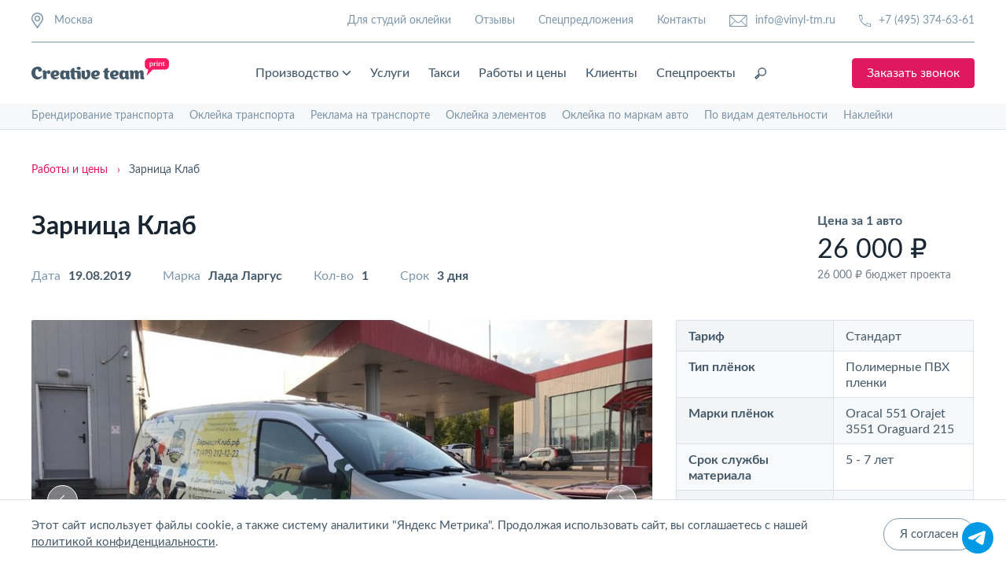

--- FILE ---
content_type: text/html; charset=UTF-8
request_url: https://www.vinyl-tm.ru/works/zarnicza-klab/
body_size: 15954
content:
<!DOCTYPE html>
<html lang="ru">
<head>
<base href="https://www.vinyl-tm.ru/">
<meta charset="UTF-8">
<meta name="viewport" content="width=device-width, initial-scale=1.0">
<meta http-equiv="X-UA-Compatible" content="ie=edge">

<meta name="description" content="Оклейка пленкой Лада Ларгус для Зарница Клаб. Оклейка коммерческого транспорта в Москве. Цена на сайте">
<meta name="keywords" content="">

<meta property="og:type" content="website" />
<meta property="og:title" content="Оклейка Лада Ларгус для Зарница Клаб"/>
<meta property="og:description" content="Оклейка пленкой Лада Ларгус для Зарница Клаб. Оклейка коммерческого транспорта в Москве. Цена на сайте"/>
<meta property="og:url" content="https://www.vinyl-tm.ru/works/zarnicza-klab/"/>

<!-- Высокое разрешение -->
<meta property="og:image" content="https://www.vinyl-tm.ru/1200x630.png" />
<meta property="og:image:width" content="1200" />
<meta property="og:image:height" content="630" />
<meta property="og:image:type" content="image/png" />
<!-- Стандартное разрешение -->
<meta property="og:image" content="https://www.vinyl-tm.ru/650x342.png" />
<meta property="og:image:width" content="650" />
<meta property="og:image:height" content="342" />
<meta property="og:image:type" content="image/png" />

<meta property="og:site_name" content="Creative Team"/>
<link rel="preconnect" href="https://www.vinyl-tm.ru/works/zarnicza-klab/">
<link rel="dns-prefetch" href="https://www.vinyl-tm.ru/works/zarnicza-klab/">

<link rel="canonical" href="https://www.vinyl-tm.ru/works/zarnicza-klab/">


<script type="application/ld+json">
{
  "@context": "https://schema.org",
  "@type": "WebSite",
  "name": "Creative Team Print",
  "url": "https://www.vinyl-tm.ru/works/zarnicza-klab/"
}
</script>

<script type="application/ld+json">{"@context":"https://schema.org","@type":"BreadcrumbList","itemListElement":[{"@type":"ListItem","position":1,"name":"Главная","item":"https://www.vinyl-tm.ru/"},{"@type":"ListItem","position":2,"name":"Работы и цены","item":"https://www.vinyl-tm.ru/works/"},{"@type":"ListItem","position":3,"name":"Легковые автомобили","item":"https://www.vinyl-tm.ru/works/legkovie/"},{"@type":"ListItem","position":4,"name":"Зарница Клаб","item":""}]}</script> 



<link rel="stylesheet" rel="preload" as="style" onload="this.onload=null;this.rel='stylesheet'" href="assets/vinyl-tm/public/assets/vinyl-tm/css/normalize.css">
<link rel="stylesheet" rel="preload" as="style" onload="this.onload=null;this.rel='stylesheet'" href="assets/vinyl-tm/public/assets/vinyl-tm/css/swiper-4.5.0.min.css">
<link rel="stylesheet" rel="preload" as="style" onload="this.onload=null;this.rel='stylesheet'" href="assets/vinyl-tm/public/assets/vinyl-tm/css/jquery.scrollbar.css">
<link rel="stylesheet" rel="preload" as="style" onload="this.onload=null;this.rel='stylesheet'" href="assets/vinyl-tm/public/assets/vinyl-tm/css/fancybox-3.5.7.min.css">
<link rel="preload" as="font" type="font/woff" crossorigin="anonymous" href="assets/vinyl-tm/public/assets/vinyl-tm/fonts/Lato/Lato-Bold.woff">
<link rel="preload" as="font" type="font/woff" crossorigin="anonymous" href="assets/vinyl-tm/public/assets/vinyl-tm/fonts/Lato/Lato-Medium.woff">
<link rel="preload" as="font" type="font/woff" crossorigin="anonymous" href="assets/vinyl-tm/public/assets/vinyl-tm/fonts/Lato/Lato-Regular.woff">
<link rel="preload" as="font" type="font/woff" crossorigin="anonymous" href="assets/vinyl-tm/public/assets/vinyl-tm/fonts/Lato/Lato-Semibold.woff">
<link rel="stylesheet" href="/assets/components/minifyx/cache/styles_e47e6afdbc.min.css">

<meta name="msapplication-TileColor" content="#ffffff">
<meta name="msapplication-TileImage" content="/ms-icon-144x144.png">
<meta name="theme-color" content="#ffffff">
<meta name="google-site-verification" content="EadyilRhFtmhSqRH7XecbiMzC0eYhUSlYaxuChKbwtA" />
<meta name="yandex-verification" content="69388e0294c07638" />
<!-- <link rel="shortcut icon" href="/favicon.ico" /> -->
<link rel="apple-touch-icon" sizes="57x57" href="/favicon/apple-icon-57x57.png" />
<link rel="apple-touch-icon" sizes="60x60" href="/favicon/apple-icon-60x60.png" />
<link rel="apple-touch-icon" sizes="72x72" href="/favicon/apple-icon-72x72.png" />
<link rel="apple-touch-icon" sizes="76x76" href="/favicon/apple-icon-76x76.png" />
<link rel="apple-touch-icon" sizes="114x114" href="/favicon/apple-icon-114x114.png" />
<link rel="apple-touch-icon" sizes="120x120" href="/favicon/apple-icon-120x120.png" />
<link rel="apple-touch-icon" sizes="144x144" href="/favicon/apple-icon-144x144.png" />
<link rel="apple-touch-icon" sizes="152x152" href="/favicon/apple-icon-152x152.png" />
<link rel="apple-touch-icon" sizes="180x180" href="/favicon/apple-icon-180x180.png" />
<link rel="icon" type="image/png" sizes="192x192" href="/favicon/android-icon-192x192.png" />
<link rel="icon" type="image/png" sizes="32x32" href="/favicon/favicon-32x32.png" />
<link rel="icon" type="image/png" sizes="96x96" href="/favicon/favicon-96x96.png" />
<link rel="icon" type="image/png" sizes="16x16" href="/favicon/favicon-16x16.png" />
<link rel="manifest" href="/favicon/manifest.json"  />


<title>                    Оклейка Лада Ларгус для Зарница Клаб            </title>

<style>
  #pact-widget {
    right: 8px !important;
    bottom: 0px !important;
    left: initial !important;
    width: 64px !important;
    height: 64px !important;
    padding: 6px !important;
  }
  #pact-widget .pact-widget__title {
    display: none !important;
  }
  #pact-widget li img {
    width: 40px !important;
    height: 40px !important;
    margin-bottom: 0 !important;
  }
  #pact-widget > ul:nth-child(2) > li:nth-child(1) > a:nth-child(1) > span:nth-child(2) {
    display: none !important;
  }
</style>


<!-- Begin VK pixel -->
<script>
	!function(){ var t=document.createElement("script");t.type="text/javascript",t.async=!0,t.src='https://vk.com/js/api/openapi.js?169',t.onload=function(){ VK.Retargeting.Init("VK-RTRG-1606985-4D9eo"),VK.Retargeting.Hit()},document.head.appendChild(t)}();
</script>
<!-- End VK pixel -->

<script>
GEO_REGION = '';
PHONES = [];
PHONES['Москва'] = '+74953746361';
PHONES['Регионы'] = '88003336059';
</script>
<script>
    var ID_PAGE = '491';
    var HTTP_HOST = 'www.vinyl-tm.ru';
    var SUCCESS_LINK = 'https://www.vinyl-tm.ru/thanks/';
    var CART_LINK = 'https://www.vinyl-tm.ru/cart/';
    var PRODUCT_PROP_LINK = 'https://www.vinyl-tm.ru/product-prop.json';
    </script>
<script type="text/javascript">OfficeConfig={"cssUrl":"\/assets\/components\/office\/css\/","jsUrl":"\/assets\/components\/office\/js\/","actionUrl":"\/assets\/components\/office\/action.php","close_all_message":"\u0437\u0430\u043a\u0440\u044b\u0442\u044c \u0432\u0441\u0435","pageId":491,"csrf":"55407bc5a0084ee4655eacbbd609ed86"};</script>
</head><body class="content-page" itemscope itemtype="http://schema.org/WebPage">
    <link itemprop="url" href="https://www.vinyl-tm.ru/works/zarnicza-klab/">

<!--noindex-->
<!--спасибо-->
<div id="modalThanks" class="popup">
  <div class="popup-overlay">
    <div class="popup-content popup-content_form">
      <div class="popup-content_wrap modal-form_twinned">
        <div class="popup-close modal-form__close">
          <svg width="20" height="20" viewBox="0 0 20 20" fill="#192632" class="ico-svg" xmlns="http://www.w3.org/2000/svg"><rect width="26.605" height="1.679" rx=".84" transform="scale(1 -1) rotate(45 24.736 -8.567)"/><rect x="18.813" y="20" width="26.605" height="1.679" rx=".84" transform="rotate(-135 18.813 20)"/></svg>
        </div>
        <form action="" method="POST" class="m-form-consult js-validateForm_Policy">
          <div class="m-form-consult__title">Спасибо!</div>
          <div class="m-form-consult__text">Мы скоро свяжемся с вами.</div>
        </form>
        <div class="m-form-consult__image"><img data-src="assets/vinyl-tm/public/assets/vinyl-tm/img/consult.jpg" alt="" class="m-form-consult__img lazy"></div>
      </div>
    </div>
  </div>
</div>
<!--формы-->
<div id="modalFormCallback" class="popup">
  <div class="popup-overlay">
    <div class="popup-content popup-content_form">
      <div class="popup-content_wrap modal-form_twinned">
        <div class="popup-close modal-form__close">
          <svg width="20" height="20" viewBox="0 0 20 20" fill="#192632" class="ico-svg" xmlns="http://www.w3.org/2000/svg"><rect width="26.605" height="1.679" rx=".84" transform="scale(1 -1) rotate(45 24.736 -8.567)"></rect><rect x="18.813" y="20" width="26.605" height="1.679" rx=".84" transform="rotate(-135 18.813 20)"></rect></svg>
        </div>
        <form action="" method="POST" class="m-form-consult js-validateForm_Policy">
          <div class="m-form-consult__title">Заказать звонок</div>
          <div class="m-form-consult__text">Оставьте свои контакты для связи, и мы скоро свяжемся с вами.</div>
                                                                      <div class="form-field">
            <input type="text" name="name" id="mFormConsult_name_all" class="form-input form-input_dark m-form-consult__input" placeholder="Ваше имя" data-req="">
            <div class="form-field__prompt">Заполните поле</div>
          </div>
                                                                      <div class="form-field">
            <input type="tel" name="phone" id="mFormConsult_phone_all" class="form-input form-input_dark m-form-consult__input" placeholder="+7 ___ ___ __ __" data-req="" im-insert="true">
            <div class="form-field__prompt">Заполните поле</div>
          </div>
                                                                      <input type="hidden" name="mFormConsult_hidden" class="form__input_hide">
          <input type="submit" name="frm_modconsult_submit" onclick="yaCounter26883291.reachGoal('tar1'); ga('send', 'event', 'button', 'click', 'sendform');" class="button button_primary m-form-consult__submit" value="Отправить заявку">
          <div class="m-form-consult__policy">
            <input type="checkbox" name="policy_check" id="mFormConsult_policy_all" class="form-policy__checkbox m-form-consult__checkbox" checked="" data-req="">
            <label for="mFormConsult_policy_all">
              Я согласен с обработкой <a href="policy/" target="_blank" class="m-form-consult__link">персональных данных</a>
            </label>
          </div>
        </form>
        <div class="m-form-consult__image"><img data-src="assets/vinyl-tm/public/assets/vinyl-tm/img/consult.jpg" alt="" class="m-form-consult__img lazy"></div>
      </div>
    </div>
  </div>
</div>
<div id="modalFormConsult" class="popup">
  <div class="popup-overlay">
    <div class="popup-content popup-content_form">
      <div class="popup-content_wrap modal-form_twinned">
        <div class="popup-close modal-form__close">
          <svg width="20" height="20" viewBox="0 0 20 20" fill="#192632" class="ico-svg" xmlns="http://www.w3.org/2000/svg"><rect width="26.605" height="1.679" rx=".84" transform="scale(1 -1) rotate(45 24.736 -8.567)"></rect><rect x="18.813" y="20" width="26.605" height="1.679" rx=".84" transform="rotate(-135 18.813 20)"></rect></svg>
        </div>
        <form action="" method="POST" class="m-form-consult js-validateForm_Policy">
          <div class="m-form-consult__title" data-title="Получить консультацию">Получить консультацию</div>
          <div class="m-form-consult__text" data-desc="Оставьте свои контакты для связи, и мы скоро свяжемся с вами.">Оставьте свои контакты для связи, и мы скоро свяжемся с вами.</div>
                                                                      <div class="form-field">
            <input type="text" name="name" id="mFormConsult_name_all2" class="form-input form-input_dark m-form-consult__input" placeholder="Ваше имя" data-req="">
            <div class="form-field__prompt">Заполните поле</div>
          </div>
                                                                      <div class="form-field">
            <input type="tel" name="phone" id="mFormConsult_phone_all2" class="form-input form-input_dark m-form-consult__input" placeholder="+7 ___ ___ __ __" data-req="" im-insert="true">
            <div class="form-field__prompt">Заполните поле</div>
          </div>
                                                                      <div class="form-field">
            <input type="email" name="email" id="mFormConsult_mail_all2" class="form-input form-input_dark m-form-consult__input" placeholder="exemple@mail.ru">
            <div class="form-field__prompt">Заполните поле</div>
          </div>
                                        <input type="hidden" name="mFormConsult_hidden" class="form__input_hide">
          <input type="submit" name="frm_modconsult_submit" onclick="yaCounter26883291.reachGoal('tar1'); ga('send', 'event', 'button', 'click', 'sendform');" class="button button_primary m-form-consult__submit" value="Отправить заявку">
          <div class="m-form-consult__policy">
            <input type="checkbox" name="policy_check" id="mFormConsult_policy_all2" class="form-policy__checkbox m-form-consult__checkbox" checked="" data-req="">
            <label for="mFormConsult_policy_all2">
              Я согласен с обработкой <a href="policy/" target="_blank" class="m-form-consult__link">персональных данных</a>
            </label>
          </div>
        </form>
        <div class="m-form-consult__image"><img data-src="assets/vinyl-tm/public/assets/vinyl-tm/img/consult.jpg" alt="" class="m-form-consult__img lazy"></div>
      </div>
    </div>
  </div>
</div>
<!--магазин-->
<div id="modalAccountRegistry" class="popup">
    <div class="popup-overlay">
      <div class="popup-content popup-content_modal-account">
        <div class="popup-content_wrap" id="office-signin-form">
          <form method="POST" class="m-form-account js-validateForm_Policy">
            <div class="popup-close modal-form__close">
              <svg width="20" height="20" viewBox="0 0 20 20" fill="#44596A" class="ico-svg" xmlns="http://www.w3.org/2000/svg">
                <rect width="26.605" height="1.679" rx=".84" transform="scale(1 -1) rotate(45 24.736 -8.567)" />
                <rect x="18.813" y="20" width="26.605" height="1.679" rx=".84" transform="rotate(-135 18.813 20)" /></svg>
            </div>
            <div class="m-form-account__title">Регистрация</div>
            <div class="form-field">
              <span class="form-account__label">ФИО или Имя</span>
              <input type="text" name="fullname" id="mFormAccountReg_name" class="form-input form-input_dark form-account__input" placeholder="Введите ваше имя" data-req>
              <div class="form-field__prompt">Заполните поле</div>
            </div>
            <div class="form-field">
              <span class="form-account__label">Почта</span>
              <input type="email" name="email" id="mFormAccountReg_email" class="form-input form-input_dark form-account__input" placeholder="example@mail.ru" data-req>
              <div class="form-field__prompt">Заполните поле</div>
            </div>
            
            
            <input type="hidden" name="action" value="auth/formRegister">
            <input type="hidden" name="mFormAccountReg_hidden" class="form__input_hide">
            <input type="submit" name="frm_modaccountreg_submit" class="button button_primary form-account__submit" value="Зарегистрироваться">
            <div class="m-form-account__policy">
              <input type="checkbox" name="mFormPolicy_check" id="mFormAccountReg_policy" value="1" class="m-form-account__policy-checkbox form-policy__checkbox" checked data-req>
              <label for="mFormAccountReg_policy">
                Я согласен с <a href="policy/" class="m-form-account__link">политикой конфиденциальности</a>
              </label>
            </div>
            <div class="m-form-account__option">Зарегистрированы?<span class="m-form-account__ref js-modalFormNested_Call" data-modal-form="modalAccountEntry">Войти</span></div>
          </form>
        </div>
      </div>
    </div>
  </div>
	
	<div id="modalAccountRecovery" class="popup">
    <div class="popup-overlay">
      <div class="popup-content popup-content_modal-account">
        <div class="popup-content_wrap" id="office-recovery-form">
          <form method="POST" class="m-form-account js-validateForm">
            <div class="popup-close modal-form__close">
              <svg width="20" height="20" viewBox="0 0 20 20" fill="#44596A" class="ico-svg" xmlns="http://www.w3.org/2000/svg">
                <rect width="26.605" height="1.679" rx=".84" transform="scale(1 -1) rotate(45 24.736 -8.567)" />
                <rect x="18.813" y="20" width="26.605" height="1.679" rx=".84" transform="rotate(-135 18.813 20)" /></svg>
            </div>
            <div class="m-form-account__title">Восстановление доступа</div>
            <div class="form-field">
              <span class="form-account__label">E-mail или Телефон</span>
              <input type="text" name="username" id="mFormAccountRecovery_email" class="form-input form-input_dark form-account__input" placeholder="example@mail.ru" data-req>
              <div class="form-field__prompt">Заполните поле</div>
            </div>
            <!--div class="m-form-account__captcha"><img src="assets/vinyl-tm/public/assets/vinyl-tm/img/captcha.png" alt=""></div-->
            <input type="hidden" name="action" value="auth/formLogin">
            <input type="hidden" name="mFormAccountRecovery_hidden" class="form__input_hide">
            <input type="submit" name="frm_modaccountrecovery_submit" class="button button_primary form-account__submit" value="Далее">
          </form>
        </div>
      </div>
    </div>
  </div>
<div id="modalAccountEntry" class="popup">
    <div class="popup-overlay">
      <div class="popup-content popup-content_modal-account">
        <div class="popup-content_wrap" id="office-auth-form">
          <form method="POST" id="office-auth-login" class="m-form-account js-validateForm">
            <div class="popup-close modal-form__close">
              <svg width="20" height="20" viewBox="0 0 20 20" fill="#44596A" class="ico-svg" xmlns="http://www.w3.org/2000/svg">
                <rect width="26.605" height="1.679" rx=".84" transform="scale(1 -1) rotate(45 24.736 -8.567)" />
                <rect x="18.813" y="20" width="26.605" height="1.679" rx=".84" transform="rotate(-135 18.813 20)" /></svg>
            </div>
            <div class="m-form-account__title">Вход</div>
            <div class="form-field">
              <span class="form-account__label">E-mail или Телефон</span>
              <input type="text" name="username" id="mFormAccountEntry_email" class="form-input form-input_dark form-account__input" placeholder="example@mail.ru" data-req>
              <div class="form-field__prompt">Заполните поле</div>
            </div>
            <div class="form-field">
              <span class="form-account__label">Пароль</span>
              <input type="password" name="password" id="mFormAccountEntry_password" class="form-input form-input_dark form-account__input js-valueHide_Switch" value="" placeholder="Введите пароль" data-req>
              <div class="account-password__link-restore js-modalFormNested_Call" data-modal-form="modalAccountRecovery">Забыли пароль?</div>
              <div class="account-password__ico js-passIco_Switch">
                <svg width="16" height="15" viewBox="0 0 16 15" fill="#44596A" xmlns="http://www.w3.org/2000/svg" class="ico-eye_pass-svg">
                  <path class="st0" d="M7.2,14.4c-3.1,0-7.2-3-7.2-4.8c0-0.9,1.1-2.1,2.5-3.1L0.1,3.2c-0.2-0.3-0.2-0.8,0.2-1C0.6,2,1,2.1,1.3,2.4 l2.5,3.4C4.6,5.4,5.6,5,6.5,4.9V0.7C6.5,0.3,6.8,0,7.2,0s0.7,0.3,0.7,0.7v4.2C8.8,5,9.8,5.4,10.7,5.8l2.5-3.4c0.2-0.3,0.7-0.4,1-0.2 c0.3,0.2,0.4,0.7,0.2,1l-2.4,3.3c1.5,1,2.5,2.2,2.5,3.1C14.4,11.4,10.3,14.4,7.2,14.4z M7.2,6.3c-2.7,0-5.7,2.7-5.8,3.4 C1.5,10.3,4.5,13,7.2,13s5.7-2.7,5.8-3.4C12.9,8.9,9.9,6.3,7.2,6.3z" />
                  <path class="st0" d="M7.2,12.7c-1.7,0-3-1.3-3-3s1.3-3,3-3s3,1.3,3,3S8.9,12.7,7.2,12.7z M7.2,8.1c-0.9,0-1.6,0.7-1.6,1.6 s0.7,1.6,1.6,1.6c0.9,0,1.6-0.7,1.6-1.6S8.1,8.1,7.2,8.1z" /></svg>
              </div>
              <div class="account-password__ico js-passIco_Switch">
                <svg width="18" height="15" viewBox="0 0 18 15" fill="#44596A" xmlns="http://www.w3.org/2000/svg" class="ico-eye_pass_cross-svg account-password__ico--hide">
                  <path class="st0" d="M8.6,14.4c-3.1,0-7.2-3-7.2-4.8c0-0.9,1.1-2.1,2.5-3.1L1.6,3.2c-0.2-0.3-0.2-0.8,0.2-1C2,2,2.5,2.1,2.7,2.4 l2.5,3.4C6.1,5.4,7,5,7.9,4.9V0.7C7.9,0.3,8.2,0,8.6,0s0.7,0.3,0.7,0.7v4.2c0.9,0.1,1.9,0.4,2.8,0.9l2.5-3.4c0.2-0.3,0.7-0.4,1-0.2 c0.3,0.2,0.4,0.7,0.2,1l-2.4,3.3c1.5,1,2.5,2.2,2.5,3.1C15.8,11.4,11.7,14.4,8.6,14.4z M8.6,6.3C6,6.3,2.9,8.9,2.8,9.6 C2.9,10.3,6,13,8.6,13s5.7-2.7,5.8-3.4C14.4,8.9,11.3,6.3,8.6,6.3z" />
                  <path class="st0" d="M8.6,12.7c-1.7,0-3-1.3-3-3s1.3-3,3-3s3,1.3,3,3S10.3,12.7,8.6,12.7z M8.6,8.1C7.8,8.1,7,8.8,7,9.7 c0,0.9,0.7,1.6,1.6,1.6c0.9,0,1.6-0.7,1.6-1.6C10.2,8.8,9.5,8.1,8.6,8.1z" />
                  <rect x="-0.3" y="9.2" transform="matrix(0.9509 -0.3095 0.3095 0.9509 -2.5934 3.1012)" width="17.5" height="1" /></svg>
              </div>
            </div>
            <!--div class="m-form-account__captcha"><img src="assets/vinyl-tm/public/assets/vinyl-tm/img/captcha.png" alt=""></div-->
            <input type="hidden" name="action" value="auth/formLogin">
            <input type="hidden" name="mFormAccountEntry_hidden" class="form__input_hide">
            <input type="submit" name="frm_modaccountentry_submit" class="button button_primary form-account__submit" value="Войти">
            <div class="m-form-account__option">Не зарегистрированы? <span class="m-form-account__ref js-modalFormNested_Call" data-modal-form="modalAccountRegistry">Зарегистрироваться</span></div>
          </form>
        </div>
      </div>
    </div>
  </div>  

<div id="modalAccountRecovery" class="popup">
    <div class="popup-overlay">
      <div class="popup-content popup-content_modal-account">
        <div class="popup-content_wrap" id="office-recovery-form">
          <form method="POST" class="m-form-account js-validateForm">
            <div class="popup-close modal-form__close">
              <svg width="20" height="20" viewBox="0 0 20 20" fill="#44596A" class="ico-svg" xmlns="http://www.w3.org/2000/svg">
                <rect width="26.605" height="1.679" rx=".84" transform="scale(1 -1) rotate(45 24.736 -8.567)" />
                <rect x="18.813" y="20" width="26.605" height="1.679" rx=".84" transform="rotate(-135 18.813 20)" /></svg>
            </div>
            <div class="m-form-account__title">Восстановление доступа</div>
            <div class="form-field">
              <span class="form-account__label">E-mail или Телефон</span>
              <input type="text" name="username" id="mFormAccountRecovery_email" class="form-input form-input_dark form-account__input" placeholder="example@mail.ru" data-req>
              <div class="form-field__prompt">Заполните поле</div>
            </div>
            <!--div class="m-form-account__captcha"><img src="assets/vinyl-tm/public/assets/vinyl-tm/img/captcha.png" alt=""></div-->
            <input type="hidden" name="action" value="auth/formLogin">
            <input type="hidden" name="mFormAccountRecovery_hidden" class="form__input_hide">
            <input type="submit" name="frm_modaccountrecovery_submit" class="button button_primary form-account__submit" value="Далее">
          </form>
        </div>
      </div>
    </div>
  </div>
  
  
  <div class="js-modalFormCall" data-modal-form="modalShop_AddToCart" style="display:none"></div>

  <div class="js-modalFormCall" data-modal-form="modalShop_Error" style="display:none"></div>
  <div id="modalShop_Error" class="popup">
    <div class="popup-overlay">
      <div class="popup-content popup-content_modal-account">
        <div class="popup-content_wrap">
          <div class="m-form-account">
            <div class="popup-close modal-form__close">
              <svg width="20" height="20" viewBox="0 0 20 20" fill="#44596A" class="ico-svg" xmlns="http://www.w3.org/2000/svg">
                <rect width="26.605" height="1.679" rx=".84" transform="scale(1 -1) rotate(45 24.736 -8.567)" />
                <rect x="18.813" y="20" width="26.605" height="1.679" rx=".84" transform="rotate(-135 18.813 20)" /></svg>
            </div>
            <div class="m-form-account__title js-modal-title"></div>
            <div class="m-form-account__text js-modal-text"></div>
            <a href="javascript:void(0);" class="button button_primary form-account__submit js-modal-close">ОК</a>
          </div>
        </div>
      </div>
    </div>
  </div>

  <div id="modalOrderProcess" class="popup js-productCartAmount">
    <div class="popup-overlay">
      <div class="popup-content popup-content_modal-order">
        <div class="popup-content_wrap">
          <form method="POST" class="m-form-order js-validateForm_Policy">
            <div class="popup-close modal-form__close">
              <svg width="20" height="20" viewBox="0 0 20 20" fill="#44596A" class="ico-svg" xmlns="http://www.w3.org/2000/svg">
                <rect width="26.605" height="1.679" rx=".84" transform="scale(1 -1) rotate(45 24.736 -8.567)" />
                <rect x="18.813" y="20" width="26.605" height="1.679" rx=".84" transform="rotate(-135 18.813 20)" /></svg>
            </div>

            <div class="js-body-modal">
            
            </div>

            <div class="m-form-order__process">
              <div class="m-form-order__title">Контактные данные</div>
              <div class="m-form-order__fields">
                <div class="form-field">
                  <span class="form-account__label">Имя</span>
                  <input type="text" name="name" id="mFormOrder_name" class="form-input form-input_dark form-account__input" placeholder="Введите ваше имя" data-req>
                  <div class="form-field__prompt">Заполните поле</div>
                </div>
                <div class="form-field">
                  <span class="form-account__label">Телефон</span>
                  <input type="tel" name="phone" id="mFormOrder_phone" class="form-input form-input_dark form-account__input" placeholder="+7 ___ ___ __ __" data-req>
                  <div class="form-field__prompt">Заполните поле</div>
                </div>
                <div class="form-field">
                  <span class="form-account__label">Адрес доставки</span>
                  <input type="text" name="address" id="mFormOrder_address" class="form-input form-input_dark form-account__input" placeholder="Укажите адрес" data-req>
                  <div class="form-field__prompt">Заполните поле</div>
                </div>
              </div>
              <!--div class="m-form-order__captcha"><img src="assets/vinyl-tm/public/assets/vinyl-tm/img/captcha.png" alt=""></div-->
              <input type="hidden" name="mFormOrder_hidden" class="form__input_hide">
              <input type="submit" name="frm_modorder_submit" class="button button_primary form-account__submit" value="Оформить заказ">
              <div class="m-form-order__policy">
                <input type="checkbox" name="mFormPolicy_check" id="mFormOrder_policy" class="m-form-order__policy-checkbox form-policy__checkbox" checked data-req>
                <label for="mFormAccountReg_policy">
                  Я согласен с <a href="policy/" target="_blank" class="m-form-order__link">политикой конфиденциальности</a>
                </label>
              </div>
            </div>

          </form>
        </div>
      </div>
    </div>
  </div>

  <div class="search-popup">
    <div class="search-popup__close js-searchPopup_Close">
      <svg width="22" height="22" viewBox="0 0 22 22" fill="#44596A" xmlns="http://www.w3.org/2000/svg" class="search-popup__close-ico">
        <path d="M21.529.471c-.629-.628-1.572-.628-2.2 0L11 8.8 2.671.471c-.628-.628-1.571-.628-2.2 0-.628.629-.628 1.572 0 2.2L8.8 11 .471 19.329c-.628.628-.628 1.571 0 2.2.315.314.629.471 1.1.471.472 0 .786-.157 1.1-.471L11 13.2l8.329 8.329c.314.314.785.471 1.1.471.314 0 .785-.157 1.1-.471.628-.629.628-1.572 0-2.2L13.2 11l8.329-8.329c.628-.628.628-1.571 0-2.2z" /></svg>
    </div>
    <div class="search-popup-content section">
      <div class="section-wrapper search-popup-wrap">
        <form method="GET" action="search/" class="search-popup__form">
          <input type="search" name="query" id="searchPopupField" value="" class="search-popup__input" placeholder="Поиск">
          <input type="submit" id="searchPopupButton" class="button button_primary search-popup__submit" value="Найти">
        </form>
      </div>
    </div>
  </div>
<!--/noindex-->
<div id="headerPage" class="header_light section" itemscope itemtype="http://schema.org/WPHeader">
  <div class="section-wrapper">
    <div class="header__sup">
      <div class="header-place">
        <div class="header-place__point">
          <img src="assets/vinyl-tm/public/assets/vinyl-tm/img/ico/ico-map_pin_thick.svg" alt="" class="header-place__img">
          <div class="header-place__name">Москва</div>
        </div>

        <div class="header-place__selector">
          <select class="header-place__select" multiple>
            <option value=""></option>
            <option selected="">Москва</option>
            <option>Санкт-Петербург</option>
            <option>Красногорск</option>
            <option>Истра</option>
            <option>Мытищи</option>
            <option>Екатеринбург</option>
            <option>Нижний Новгород</option>
            <option>Новосибирск</option>
            <option>Казань</option>
            <option>Челябинск</option>
            <option>Краснодар</option>
          </select>
        </div>

      </div>
      <div class="header-profile">
        
        
        <a href="vinyl-tm-oklejka/" class="header-profile__item">Для студий оклейки</a>
        <a href="reviews/" class="header-profile__item">Отзывы</a>
        <a href="special-offers/" class="header-profile__item">Спецпредложения</a>
        <a href="contacts/" class="header-profile__item">Контакты</a>
        <a href="mailto:info@vinyl-tm.ru" onclick="yaCounter26883291.reachGoal('tar4'); fbq('track', 'Contact');" class="header-profile__item header-profile__item-mail">
          <svg width="23" height="15" viewBox="0 0 23 15" class="ico-svg" fill="#7D96AB" xmlns="http://www.w3.org/2000/svg"><path d="M21.234 0H1.266C.567 0 0 .567 0 1.266v12.468C0 14.433.567 15 1.266 15h19.968c.699 0 1.266-.567 1.266-1.266V1.266C22.5.567 21.933 0 21.234 0zM.937 1.584l6.043 5.77-6.043 6.048V1.584zM12.755 8.7a2.169 2.169 0 01-3.005 0L1.617.938h19.266L12.755 8.7zm-5.096-.698L9.1 9.375a3.112 3.112 0 004.298 0l1.439-1.373 6.066 6.06H1.598l6.061-6.06zm7.861-.647l6.043-5.77v11.812L15.52 7.355z"/></svg>
          info@vinyl-tm.ru        </a>
        <a href="tel:+74953746361" onclick="yaCounter26883291.reachGoal('tar3'); fbq('track', 'Contact');" class="header-profile__item header-profile__item-phone mgo-number">
          <svg width="20" height="20" viewBox="0 0 20 20" class="ico-svg" fill="#7D96AB" xmlns="http://www.w3.org/2000/svg"><path d="M13.947 13.684l-4.079 2.5a18.188 18.188 0 01-5.92-5.92l2.368-4.08L5.132 0H0v.526A19.43 19.43 0 0019.474 20H20v-5.132l-6.053-1.184zm5 2.106v3.157c-2.894-.131-5.526-.79-8.026-2.105l3.158-1.974 4.868.921zM4.211 1.053l.92 4.868-1.842 3.29c-1.315-2.5-2.105-5.264-2.105-8.027h3.027v-.131z"/></svg>
          +7 (495) 374-63-61        </a>
      </div>
      
      
    </div>
    <div class="header__nav">
      <div id="headerBurger" class="header-burger"><img src="assets/vinyl-tm/img/ico/ico-burger_black.svg" alt="Значок элемента открытия мобильной навигации" class="header-burger__img"></div>
      <a href="/" class="header-logo">
        <img src="assets/vinyl-tm/img/creative-logo_black.svg" alt="Оклейка авто плёнкой и брендирование корпоративного транспорта в Москве" class="header-logo__img">
      </a>
      <div class="header-menu" itemscope itemtype="http://schema.org/SiteNavigationElement">
        <div class="header-menu__dropdown">
          <a itemprop="url" href="services/poligraficheskie-uslugi/" class="header-menu__item accent">
            Производство
            <svg width="16" height="16" viewBox="0 0 16 16" fill="#44596a" class="header-menu__dropdown-control" xmlns="http://www.w3.org/2000/svg"><path d="M1.29 4.29a.996.996 0 011.41 0L8 9.58l5.29-5.29A.996.996 0 1114.7 5.7l-6 6a.996.996 0 01-1.41 0l-6-6a.996.996 0 010-1.41z"/></svg>
          </a>
          <div class="dropdown">
            <div class="dropdown-list">
              <a itemprop="url" href="services/poligraficheskie-uslugi/plotternaya-rezka/" class="dropdown-item">Плоттерная резка</a>
              <a itemprop="url" href="services/poligraficheskie-uslugi/pechat-reklamnyix-bannerov/" class="dropdown-item">Печать баннеров</a>
              <a itemprop="url" href="services/poligraficheskie-uslugi/pechat-na-plenke/" class="dropdown-item">Печать на пленке</a>
              <a itemprop="url" href="services/poligraficheskie-uslugi/pechat-na-oboyax/" class="dropdown-item">Печать на обоях</a>
              <a itemprop="url" href="services/poligraficheskie-uslugi/izgotovlenie-tablichek/" class="dropdown-item">Изготовление табличек</a>
              <a itemprop="url" href="services/poligraficheskie-uslugi/pechat-stikerov/" class="dropdown-item">Печать стикеров</a>
              <a itemprop="url" href="services/poligraficheskie-uslugi/antigraffiti-plenka/" class="dropdown-item">Антиграффити пленка</a>
              <a itemprop="url" href="services/poligraficheskie-uslugi/roll-ap-rollap-stendyi/" class="dropdown-item">Ролл ап (роллап) стенды</a>
            </div>
          </div>
        </div>
          
          
          <a itemprop="url" href="services/" 
               class="header-menu__item first">Услуги</a><a itemprop="url" href="taxi/" 
               class="header-menu__item ">Такси</a><a itemprop="url" href="works/" 
               class="header-menu__item menu__item_current">Работы и цены</a><a itemprop="url" href="clients/" 
               class="header-menu__item ">Клиенты</a><a itemprop="url" href="portfolio/" 
               class="header-menu__item last">Спецпроекты</a>            <div class="header-search js-searchPopup_Call">
              <svg width="15" height="15" viewBox="0 0 16 16" fill="#ffffff" xmlns="http://www.w3.org/2000/svg" class="header-search__ico">
              <path d="M4.571 5.714C4.571 2.571 7.143 0 10.286 0S16 2.571 16 5.714c0 3.143-2.571 5.715-5.714 5.715a5.63 5.63 0 01-3.5-1.215l-.5.5.714.715L2.429 16 0 13.571 4.571 9l.715.714.5-.5a5.63 5.63 0 01-1.215-3.5zM2 13.571l.429.429L5 11.429 4.571 11 2 13.571zM10.286 10a4.298 4.298 0 004.285-4.286 4.298 4.298 0 00-4.285-4.285A4.298 4.298 0 006 5.714 4.298 4.298 0 0010.286 10z" /></svg>
            </div>
        
      </div>
      <div class="header-search_mob js-searchPopup_Call">
          <svg width="15" height="15" viewBox="0 0 16 16" fill="#ffffff" xmlns="http://www.w3.org/2000/svg" class="header-search__ico">
            <path d="M4.571 5.714C4.571 2.571 7.143 0 10.286 0S16 2.571 16 5.714c0 3.143-2.571 5.715-5.714 5.715a5.63 5.63 0 01-3.5-1.215l-.5.5.714.715L2.429 16 0 13.571 4.571 9l.715.714.5-.5a5.63 5.63 0 01-1.215-3.5zM2 13.571l.429.429L5 11.429 4.571 11 2 13.571zM10.286 10a4.298 4.298 0 004.285-4.286 4.298 4.298 0 00-4.285-4.285A4.298 4.298 0 006 5.714 4.298 4.298 0 0010.286 10z" /></svg>
        </div>
      <button class="button header__button js-modalFormCall" data-modal-form="modalFormCallback">Заказать звонок</button>
      
      <a href="tel:+74953746361" onclick="yaCounter26883291.reachGoal('tar3'); fbq('track', 'Contact');" class="button header__button_mob mgo-number">
        <!--<img src="assets/vinyl-tm/public/assets/vinyl-tm/img/ico/ico-phone_white.svg" alt="" class="header__button_mob-img">-->
        <svg width="22" height="23" viewBox="0 0 22 23" fill="none" stroke="#44596A" stroke-width="1.4" xmlns="http://www.w3.org/2000/svg" class="header__button_mob-img"><path d="M20.3324 15.1962L15.9314 13.96L14.2501 15.6413C13.5578 16.3336 11.8766 15.0479 9.6266 12.7732C7.35192 10.4985 6.09095 8.81721 6.75852 8.14964L8.43981 6.46835L7.20357 2.06734C6.28875 1.15252 4.82999 1.15252 3.91517 2.06734L3.93989 2.04261L1.46741 4.53982C0.10755 5.89968 1.86301 11.4875 6.38765 16.0121C10.9123 20.5368 16.5001 22.2922 17.86 20.9324L20.3324 18.4599C21.2225 17.5698 21.2225 16.0863 20.3324 15.1962Z"/></svg>
      </a>
      
    </div>
  </div>
</div>
<div class="header-services">
  
    <div class="section-wrapper">
        <a href="services/brendirovanie-transporta/" class="header-services__item">Брендирование транспорта</a>
        <a href="services/okleyka-transporta/" class="header-services__item">Оклейка транспорта</a>
        <a href="services/reklama-na-transporte/" class="header-services__item">Реклама на транспорте</a>
        <a href="services/okleyka-elementov/" class="header-services__item">Оклейка элементов</a>
        <a href="services/okleyka-po-markam/" class="header-services__item">Оклейка по маркам авто</a>
        <a href="services/vidy-deyatelnosti/" class="header-services__item">По видам деятельности</a>
        <a href="services/nakleyki/" class="header-services__item">Наклейки</a> 
    </div>
</div>
<div id="sidenavMob" class="sidenav animated">
  <div class="sidenav-wrapper">
    <div class="sidenav-close">
      <svg width="20" height="20" viewBox="0 0 20 20" fill="#192632" class="ico-svg" xmlns="http://www.w3.org/2000/svg"><rect width="26.605" height="1.679" rx=".84" transform="scale(1 -1) rotate(45 24.736 -8.567)"/><rect x="18.813" y="20" width="26.605" height="1.679" rx=".84" transform="rotate(-135 18.813 20)"/></svg>
    </div>
    
    
    <div class="sidenav-menu">
      <div class="sidenav-menu__module">
        <a href="/" class="sidenav-menu__item first">Компания</a><a href="services/" class="sidenav-menu__item ">Услуги</a><a href="taxi/" class="sidenav-menu__item ">Такси</a><a href="works/" class="sidenav-menu__item aside__link-page_current">Работы и цены</a><a href="clients/" class="sidenav-menu__item ">Клиенты</a><a href="contacts/" class="sidenav-menu__item ">Контакты</a><a href="portfolio/" class="sidenav-menu__item ">Спецпроекты</a><a href="o-kompanii/" class="sidenav-menu__item ">О компании</a><a href="news/" class="sidenav-menu__item last">Новости</a>      </div>
      <div class="sidenav-menu__module">
        <a href="/" class="sidenav-menu__item">О компании</a>
        <a href="clients/" class="sidenav-menu__item">Клиенты</a>
        <a href="contacts/" class="sidenav-menu__item">Контакты</a>
      </div>
    </div>
    <div class="sidenav-callback">
      <a href="mailto:info@vinyl-tm.ru" class="sidenav-callback__item sidenav-callback__mail" onclick="yaCounter26883291.reachGoal('tar4'); fbq('track', 'Contact');">
        <svg width="23" height="15" viewBox="0 0 23 15" class="ico-svg" fill="#192632" xmlns="http://www.w3.org/2000/svg"><path d="M21.234 0H1.266C.567 0 0 .567 0 1.266v12.468C0 14.433.567 15 1.266 15h19.968c.699 0 1.266-.567 1.266-1.266V1.266C22.5.567 21.933 0 21.234 0zM.937 1.584l6.043 5.77-6.043 6.048V1.584zM12.755 8.7a2.169 2.169 0 01-3.005 0L1.617.938h19.266L12.755 8.7zm-5.096-.698L9.1 9.375a3.112 3.112 0 004.298 0l1.439-1.373 6.066 6.06H1.598l6.061-6.06zm7.861-.647l6.043-5.77v11.812L15.52 7.355z"/></svg>
        info@vinyl-tm.ru      </a>
      <a href="tel:+7 (495) 374-63-61" class="sidenav-callback__item sidenav-callback__phone mgo-number" onclick="yaCounter26883291.reachGoal('tar3'); fbq('track', 'Contact');">
        <svg width="20" height="20" viewBox="0 0 20 20" class="ico-svg" fill="#192632" xmlns="http://www.w3.org/2000/svg"><path d="M13.947 13.684l-4.079 2.5a18.188 18.188 0 01-5.92-5.92l2.368-4.08L5.132 0H0v.526A19.43 19.43 0 0019.474 20H20v-5.132l-6.053-1.184zm5 2.106v3.157c-2.894-.131-5.526-.79-8.026-2.105l3.158-1.974 4.868.921zM4.211 1.053l.92 4.868-1.842 3.29c-1.315-2.5-2.105-5.264-2.105-8.027h3.027v-.131z"/></svg>
        +7 (495) 374-63-61      </a>
    </div>
    <button class="button sidenav__button js-modalFormCall" data-modal-form="modalFormCallback">Заказать звонок</button>
  </div>
</div>
<div id="sidenavOverlay" class="sidenav-overlay"></div>
  <div class="work-section section">
    <div class="section-wrapper">
      <div class="breadcrumbs" itemscope itemtype="http://schema.org/BreadcrumbList"><div class="section-wrapper"><span itemprop="itemListElement" itemscope itemtype="http://schema.org/ListItem"><a href="works/" class="breadcrumbs__item" itemprop="item"><span itemprop="name">Работы и цены</span> <span class="breadcrumbs__divider">›</span></a><meta itemprop="position" content="1"></span>

<span itemprop="itemListElement" itemscope itemtype="http://schema.org/ListItem"><span class="breadcrumbs__item breadcrumbs__item--current" itemprop="item" content="https://www.vinyl-tm.ru/works/zarnicza-klab/"><span itemprop="name">Зарница Клаб</span></span><meta itemprop="position" content="3"></span></div></div>

      <div class="work-head">
        <div class="work-head__contain">
          <h1>Зарница Клаб</h1>
                    <div class="work-head__info">
                                                            <div class="work-head__position">
                      <div class="work-head__position-title">Дата</div>
                      <div class="work-head__position-value">19.08.2019</div>
                    </div>
                                                    <div class="work-head__position">
                      <div class="work-head__position-title">Марка</div>
                      <div class="work-head__position-value">Лада Ларгус</div>
                    </div>
                                                    <div class="work-head__position">
                      <div class="work-head__position-title">Кол-во</div>
                      <div class="work-head__position-value">1</div>
                    </div>
                                                    <div class="work-head__position">
                      <div class="work-head__position-title">Срок</div>
                      <div class="work-head__position-value">3 дня</div>
                    </div>
                                      </div>
        </div>
                    
            <div class="work-head__price">
              <div class="work-head__price-title">Цена за 1 авто</div>
              <div class="work-head__price-cost">26 000 ₽</div>
              <div class="work-head__price-singlecost"><span>26 000 ₽&nbsp;</span><span>бюджет проекта</span></div>
            </div>
                <div class="work-head__info-mob">
                                              <div class="work-head__position">
                      <div class="work-head__position-title">Дата</div>
                      <div class="work-head__position-value">19.08.2019</div>
                    </div>
                                                    <div class="work-head__position">
                      <div class="work-head__position-title">Марка</div>
                      <div class="work-head__position-value">Лада Ларгус</div>
                    </div>
                                                    <div class="work-head__position">
                      <div class="work-head__position-title">Кол-во</div>
                      <div class="work-head__position-value">1</div>
                    </div>
                                                    <div class="work-head__position">
                      <div class="work-head__position-title">Срок</div>
                      <div class="work-head__position-value">3 дня</div>
                    </div>
                                    </div>
      </div>

      <div class="work-contain">
        <div class="work-view">
          <div class="work-carousel">
            <div class="swiper-container">
              <div class="work-carousel__slides swiper-wrapper">
                                                                                                                                                    <img src="/assets/cache_image/resources/491/2019-10-03-17.01.42-1_800x600_f14.jpg" title="2019-10-03 17.01.42 (1)" alt="2019-10-03 17.01.42 (1)" class="work-carousel__slide swiper-slide">
                                                                                                                    <img src="/assets/cache_image/resources/491/2019-10-03-17.01.41-1_800x600_f14.jpg" title="2019-10-03 17.01.41 (1)" alt="2019-10-03 17.01.41 (1)" class="work-carousel__slide swiper-slide">
                                                                                                                    <img src="/assets/cache_image/resources/491/2019-10-03-17.01.41-3_800x600_f14.jpg" title="2019-10-03 17.01.41 (3)" alt="2019-10-03 17.01.41 (3)" class="work-carousel__slide swiper-slide">
                                                                                                                    <img src="/assets/cache_image/resources/491/2019-10-03-17.01.41-4_800x600_f14.jpg" title="2019-10-03 17.01.41 (4)" alt="2019-10-03 17.01.41 (4)" class="work-carousel__slide swiper-slide">
                                                                                                                    <img src="/assets/cache_image/resources/491/2019-10-03-17.01.41_800x600_f14.jpg" title="2019-10-03 17.01.41" alt="2019-10-03 17.01.41" class="work-carousel__slide swiper-slide">
                                                                                                                    <img src="/assets/cache_image/resources/491/2019-10-03-17.01.42-4_800x600_f14.jpg" title="2019-10-03 17.01.42 (4)" alt="2019-10-03 17.01.42 (4)" class="work-carousel__slide swiper-slide">
                                                                                                                    <img src="/assets/cache_image/resources/491/2019-10-03-17.01.42-5_800x600_f14.jpg" title="2019-10-03 17.01.42 (5)" alt="2019-10-03 17.01.42 (5)" class="work-carousel__slide swiper-slide">
                                                                                                                    <img src="/assets/cache_image/resources/491/2019-10-03-17.01.42-8_800x600_f14.jpg" title="2019-10-03 17.01.42 (8)" alt="2019-10-03 17.01.42 (8)" class="work-carousel__slide swiper-slide">
                                                      </div>
              <!-- <div class="work-carousel__pagination"></div> -->
            </div>
            <div class="work-carousel__nav work-carousel__prev"><svg width="8" height="16" viewBox="0 0 13 24" fill="#fff" class="ico-svg" xmlns="http://www.w3.org/2000/svg">
                <path d="M12.629 22.485L2.145 12.001 12.629 1.517A.888.888 0 1011.373.26L.26 11.373a.887.887 0 000 1.256l11.113 11.112a.89.89 0 001.256 0 .901.901 0 000-1.256z" /></svg></div>
            <div class="work-carousel__nav work-carousel__next"><svg width="8" height="16" viewBox="0 0 13 24" fill="#fff" class="ico-svg" xmlns="http://www.w3.org/2000/svg">
                <path d="M.26 1.515l10.485 10.484L.261 22.483a.887.887 0 101.256 1.257l11.112-11.113a.887.887 0 000-1.256L1.517.259a.89.89 0 00-1.256 0 .901.901 0 000 1.256z" /></svg></div>
          </div>
          <div class="work-preview">
            <div class="swiper-container">
              <div class="swiper-wrapper">
                                            <div class="work-preview__image swiper-slide">
                              <img src="/assets/cache_image/resources/491/2019-10-03-17.01.42-1_210x116_077.webp" title="2019-10-03 17.01.42 (1)" alt="2019-10-03 17.01.42 (1)" class="work-preview__img">
                              <div class="work-preview__shadow"></div>
                            </div>
                                                    <div class="work-preview__image swiper-slide">
                              <img src="/assets/cache_image/resources/491/2019-10-03-17.01.41-1_210x116_077.webp" title="2019-10-03 17.01.41 (1)" alt="2019-10-03 17.01.41 (1)" class="work-preview__img">
                              <div class="work-preview__shadow"></div>
                            </div>
                                                    <div class="work-preview__image swiper-slide">
                              <img src="/assets/cache_image/resources/491/2019-10-03-17.01.41-3_210x116_077.webp" title="2019-10-03 17.01.41 (3)" alt="2019-10-03 17.01.41 (3)" class="work-preview__img">
                              <div class="work-preview__shadow"></div>
                            </div>
                                                    <div class="work-preview__image swiper-slide">
                              <img src="/assets/cache_image/resources/491/2019-10-03-17.01.41-4_210x116_077.webp" title="2019-10-03 17.01.41 (4)" alt="2019-10-03 17.01.41 (4)" class="work-preview__img">
                              <div class="work-preview__shadow"></div>
                            </div>
                                                    <div class="work-preview__image swiper-slide">
                              <img src="/assets/cache_image/resources/491/2019-10-03-17.01.41_210x116_077.webp" title="2019-10-03 17.01.41" alt="2019-10-03 17.01.41" class="work-preview__img">
                              <div class="work-preview__shadow"></div>
                            </div>
                                                    <div class="work-preview__image swiper-slide">
                              <img src="/assets/cache_image/resources/491/2019-10-03-17.01.42-4_210x116_077.webp" title="2019-10-03 17.01.42 (4)" alt="2019-10-03 17.01.42 (4)" class="work-preview__img">
                              <div class="work-preview__shadow"></div>
                            </div>
                                                    <div class="work-preview__image swiper-slide">
                              <img src="/assets/cache_image/resources/491/2019-10-03-17.01.42-5_210x116_077.webp" title="2019-10-03 17.01.42 (5)" alt="2019-10-03 17.01.42 (5)" class="work-preview__img">
                              <div class="work-preview__shadow"></div>
                            </div>
                                                    <div class="work-preview__image swiper-slide">
                              <img src="/assets/cache_image/resources/491/2019-10-03-17.01.42-8_210x116_077.webp" title="2019-10-03 17.01.42 (8)" alt="2019-10-03 17.01.42 (8)" class="work-preview__img">
                              <div class="work-preview__shadow"></div>
                            </div>
                                      </div>
            </div>
          </div>

          <div class="work-params__mob">
                                    <table class="work-params__table">
                                <tr>
                    <td class="work-params__table-head">Тариф</td>
                    <td>Стандарт</td>
                  </tr>
                                    
                                                                                                                                                                                                                                                                                      <tr>
                            <td class="work-params__table-head">Тип плёнок</td>
                            <td>Полимерные ПВХ пленки</td>
                          </tr>
                                                                                                                                                                                            <tr>
                            <td class="work-params__table-head">Марки плёнок</td>
                            <td>Oracal 551 Orajet 3551 Oraguard 215</td>
                          </tr>
                                                                                                                                                                                            <tr>
                            <td class="work-params__table-head">Срок службы материала</td>
                            <td>5 - 7 лет</td>
                          </tr>
                                                                                                                                                                                        <tr>
                            <td class="work-params__table-head">Гарантия на работы</td>
                            <td>1 год</td>
                          </tr>
                                                                    
                            
                                <tr>
                    <td class="work-params__table-head">Тип оклейки</td>
                    <td>Частичная</td>
                  </tr>
                            
                                <tr>
                    <td class="work-params__table-head">Дизайн</td>
                    <td>Vinyl-tm</td>
                  </tr>
                                                        
                            
                          </table>
                        <button class="button work-order_button js-modalFormCall" data-modal-form="modalFormConsult" onclick="yaCounter26883291.reachGoal('tar5'); ga('send', 'event', 'Want', 'Click');">Хочу так же</button>
          </div>

                        <div class="work-description">
                <h2>Описание проекта</h2>
                <p><a href="services/okleyka-po-markam/okleika-largus/">Оклейка ЛАДА ЛАРГУС рекламной пленкой</a></p>
<p><strong>Тариф оклейки:</strong> Стандарт</p>
<p>&nbsp;</p>
<p><strong>Срок службы материала:</strong> 5-7 лет</p>
<p>&nbsp;</p>
<p><strong>Метод изготовления графики:</strong> Печать + ламинация + плоттерная резка</p>
<p>&nbsp;</p>
<p><strong>Печать:</strong> по технологии HP Latex</p>
<p>&nbsp;</p>
<p><strong>Дизайн:</strong> Creative Team Print</p>
<p>&nbsp;</p>
<p><strong>Направление деятельности компании заказчика:</strong> Пейнтбол ∙ Страйкбол ∙ Лазертаг</p>
<p>&nbsp;</p>
<p><strong>Какие детали кузова были оклеены:</strong><br />-передняя правая дверь<br />-передняя левая дверь<br />-задняя правая дверь<br />-задняя левая дверь<br />-заднее правое крыло<br /><br /></p>
<p><strong>Гарантия на работу:</strong> 1 год</p>              </div>
                            </div> <!-- work-view -->

        <div class="work-params">
                      <table class="work-params__table">
                                <tr>
                    <td class="work-params__table-head">Тариф</td>
                    <td>Стандарт</td>
                  </tr>
                                    
                                                                                                                                                                                                                                                                                      <tr>
                            <td class="work-params__table-head">Тип плёнок</td>
                            <td>Полимерные ПВХ пленки</td>
                          </tr>
                                                                                                                                                                                            <tr>
                            <td class="work-params__table-head">Марки плёнок</td>
                            <td>Oracal 551 Orajet 3551 Oraguard 215</td>
                          </tr>
                                                                                                                                                                                            <tr>
                            <td class="work-params__table-head">Срок службы материала</td>
                            <td>5 - 7 лет</td>
                          </tr>
                                                                                                                                                                                        <tr>
                            <td class="work-params__table-head">Гарантия на работы</td>
                            <td>1 год</td>
                          </tr>
                                                                    
                            
                                <tr>
                    <td class="work-params__table-head">Тип оклейки</td>
                    <td>Частичная</td>
                  </tr>
                            
                                <tr>
                    <td class="work-params__table-head">Дизайн</td>
                    <td>Vinyl-tm</td>
                  </tr>
                                                        
                            
                          </table>
                      <button class="button work-order_button js-modalFormCall" data-modal-form="modalFormConsult" onclick="yaCounter26883291.reachGoal('tar5'); ga('send', 'event', 'Want', 'Click');">Хочу так же</button>
        </div>
      </div> <!-- work-contain -->

    </div> <!-- section-wrapper -->
  </div>

  <div class="cases section">
    <div class="section-wrapper">
      <div class="section-heading">
        <!-- <div class="section-heading__module">
        <a href="" class="section-heading__link_mob">Все работы</a>
      </div> -->
        <div class="section-heading__module">
          <h3 class="section-heading__title">Другие проекты</h3>
          <a href="works/" class="section-heading__link">Все работы</a>
        </div>
      </div>
      <div class="cases-items__scrollbar">
        <div class="cases-items"><div class="cases-item">
            <a href="works/102/" class="cases-item__image">
                                    <img src="/assets/cache_image/upload/images/777581a2df1ec08003503af3432e60f604c_278x205_8dc.webp" alt="Оклейка машин Форд фокус для Радио Максимум и Liqui Moli" class="cases-item__img">
                            </a>
            <h4 class="cases-item__title">Оклейка машин Форд фокус для Радио Максимум и Liqui Moli</h4>
            <div class="cases-item__text">Бюджет проекта: 30 000 ₽</div>            <a href="works/102/" class="button button_normal cases-item__button">Перейти к работе</a>
          </div>
<div class="cases-item">
            <a href="works/yandeks-kartyi/" class="cases-item__image">
                                    <img src="/assets/cache_image//var/www/www-root/data/www/vinyl-tm.ru/2020-06-23 13.38.46_278x205_8dc.webp" alt="Яндекс Карты" class="cases-item__img">
                            </a>
            <h4 class="cases-item__title">Яндекс Карты</h4>
            <div class="cases-item__text">Бюджет проекта: 15 600 ₽</div>            <a href="works/yandeks-kartyi/" class="button button_normal cases-item__button">Перейти к работе</a>
          </div>
<div class="cases-item">
            <a href="works/iskra-motorsport/" class="cases-item__image">
                                    <img src="/assets/cache_image//var/www/www-root/data/www/vinyl-tm.ru/PHOTO-2019-08-04-20-58-26_278x205_8dc.webp" alt="Iskra Motorsport" class="cases-item__img">
                            </a>
            <h4 class="cases-item__title">Iskra Motorsport</h4>
            <div class="cases-item__text">Бюджет проекта: 105 000 ₽</div>            <a href="works/iskra-motorsport/" class="button button_normal cases-item__button">Перейти к работе</a>
          </div>
<div class="cases-item">
            <a href="works/alfa-lizing/" class="cases-item__image">
                                    <img src="/assets/cache_image//var/www/www-root/data/www/vinyl-tm.ru/2020-01-28 12.02.01_278x205_8dc.webp" alt="Альфа-Лизинг" class="cases-item__img">
                            </a>
            <h4 class="cases-item__title">Альфа-Лизинг</h4>
            <div class="cases-item__text">Бюджет проекта: 53 000 ₽</div>            <a href="works/alfa-lizing/" class="button button_normal cases-item__button">Перейти к работе</a>
          </div></div>
      </div>
    </div>
  </div>
<!--noindex-->
<div id="footerPage" class="footer section footer_light" itemscope itemtype="http://schema.org/WPFooter">
  <div class="section-wrapper">
    <div class="footer-menu" itemscope itemtype="http://schema.org/SiteNavigationElement">
      <div class="footer-menu__set">
        <a itemprop="url" href="/" class="footer-menu__title">Компания</a>
        <a itemprop="url" href="o-kompanii/" class="footer-menu__item">О компании</a>
        <a itemprop="url" href="works/" class="footer-menu__item">Работы и цены</a>
        <a itemprop="url" href="blog/" class="footer-menu__item">Блог</a>
        <a itemprop="url" href="o-kompanii/oborudovanie/" class="footer-menu__item">Оборудование</a>
        <a itemprop="url" href="special-offers/" class="footer-menu__item">Спецпредложения</a>
        <a itemprop="url" href="karta-sajta/" class="footer-menu__item">Карта сайта</a>
      </div>

      <div class="footer-menu__set">
        <a itemprop="url" href="services/okleyka-auto/" class="footer-menu__title">Оклейка авто</a>
        <a itemprop="url" href="services/okleyka-auto/okleyka-avto-vinilovoy-plenkoy/" class="footer-menu__item">Виниловая пленка</a>
        <a itemprop="url" href="services/okleyka-auto/okleyka-avtomobilya-zashitnoy-plenkoy/" class="footer-menu__item">Защитная пленка</a>
        <a itemprop="url" href="services/okleyka-auto/vinilografiya-na-avtomobile/" class="footer-menu__item">Винилография</a>
        <a itemprop="url" href="services/okleyka-auto/okleyka-avto-cvetnymi-plenkami/" class="footer-menu__item">Цветные пленки</a>
        <a itemprop="url" href="demontazh-deshevoj-plenki/" class="footer-menu__item">Демонтаж пленки</a>
         <a itemprop="url" href="services/reklama-na-transporte/okleyka-auto-reklama/" class="footer-menu__item">Оклейка рекламой</a>
      </div>

      <div class="footer-menu__set">
        <a itemprop="url" href="services/okleyka-transporta/" class="footer-menu__title">Оклейка транспорта</a>
        <a itemprop="url" href="services/brendirovanie-transporta/brendirovanie-avtobusov/" class="footer-menu__item">Автобусы</a>
        <a itemprop="url" href="services/brendirovanie-transporta/brendirovanie-furgonovv/" class="footer-menu__item">Фургоны</a>
        <a itemprop="url" href="services/brendirovanie-transporta/gruzovye-avtomobili/" class="footer-menu__item">Грузовики</a>
        <a itemprop="url" href="services/okleyka-transporta/okleyka-mikroavtobusov/" class="footer-menu__item">Микроавтобусы</a>
        <a itemprop="url" href="taxi/" class="footer-menu__item">Такси</a>
      </div>

      <div class="footer-menu__set">
        <a itemprop="url" href="services/brendirovanie-transporta/" class="footer-menu__title">Брендирование</a>
        <a itemprop="url" href="services/brendirovanie-transporta/brendirovanie-passazhirskogo-transporta/" class="footer-menu__item">Пассажирский транспорт</a>
        <a itemprop="url" href="services/brendirovanie-transporta/kommercheskiy-transport/" class="footer-menu__item">Коммерческий транспорт</a>
        <a itemprop="url" href="services/brendirovanie-transporta/stroitelnaya-tehnika/" class="footer-menu__item">Строительная техника</a>
        <a itemprop="url" href="services/brendirovanie-transporta/brendirovanie-spectehnika/" class="footer-menu__item">Спецтранспорт</a>
        <a itemprop="url" href="services/brendirovanie-transporta/brendirovanie-poezdov/" class="footer-menu__item">Поезда метро</a>
      </div>

      <div class="footer-menu__set">
        <a itemprop="url" href="services/poligraficheskie-uslugi/" class="footer-menu__title">Производство</a>
        <a itemprop="url" href="services/poligraficheskie-uslugi/pechat-na-plenke/" class="footer-menu__item">Печать на пленке</a>
        <a itemprop="url" href="services/poligraficheskie-uslugi/plotternaya-rezka/" class="footer-menu__item">Плоттерная резка</a>
        <a itemprop="url" href="services/nakleyki/" class="footer-menu__item">Наклейки</a>
        <a itemprop="url" href="services/poligraficheskie-uslugi/pechat-na-oboyax/" class="footer-menu__item">Печать на обоях</a>
        <a itemprop="url" href="services/poligraficheskie-uslugi/izgotovlenie-tablichek/" class="footer-menu__item">Таблички на заказ</a>
      </div>
    </div>

    <div class="footer-info" itemscope itemtype="http://schema.org/Organization">
      <meta itemprop="name" content="Creative Team">
      <div class="footer-owner">
        <a itemprop="url" href="/" class="footer-logo">
          <img itemprop="logo" src="assets/vinyl-tm/img/creative-logo_black.svg" alt="Оклейка авто плёнкой и брендирование корпоративного транспорта в Москве" class="footer-logo__img">
        </a>
        <div class="footer-owner__info">©&nbsp;2003&nbsp;—&nbsp;2026</div>
        <a href="policy/" class="footer-owner__policy">Политика конфиденциальности</a>
      </div>
      <div class="footer-contacts">
        <a href="contacts/" class="footer-info__title">Контакты</a>
        <a href="tel:+74953746361" class="footer-contacts__item mgo-number" onclick="yaCounter26883291.reachGoal('tar3'); fbq('track', 'Contact');" itemprop="telephone">+7 (495) 374-63-61</a>
        <a href="mailto:info@vinyl-tm.ru" class="footer-contacts__item" onclick="yaCounter26883291.reachGoal('tar4'); fbq('track', 'Contact');" itemprop="email">info@vinyl-tm.ru</a>
      </div>
      <div class="footer-address" itemprop="address" itemscope itemtype="http://schema.org/PostalAddress">
        <div class="footer-info__title">Адрес</div>
        <div class="footer-address__info">
            <span>125222 Россия, г. Москва, Митино, ул. Генерала Белобородова, дом 42, корпус 1</span>
            <br>
            <span>График работы: ПН-ПТ с 10:30 до 19:30</span>
            <meta itemprop="postalCode" content="125222">
            <meta itemprop="addressLocality" content="г. Москва">
            <meta itemprop="streetAddress" content="Митино, ул. Генерала Белобородова, д. 42, к. 1">
          
        </div>
      </div>
      <div class="footer-socnet">
        <div class="footer-info__title">Соц. сети</div>
        <div class="footer-socnet__items">
                    <a href="https://vk.com/creativeteamprint" target="_blank" class="footer-socnet__item">
            <div class="footer-socnet__ico footer-socnet__ico_vk">
              <svg width="17" height="9" viewBox="0 0 17 9" class="ico-svg" fill="#7D96AB" xmlns="http://www.w3.org/2000/svg"><path d="M13.505 4.415S15.651 1.558 15.86.621c.072-.333-.084-.525-.454-.525h-1.859c-.424 0-.58.175-.71.43 0 0-1.005 2.02-2.23 3.296-.394.413-.591.537-.807.537-.173 0-.257-.136-.257-.508V.587C9.543.13 9.49 0 9.09 0H6.107c-.227 0-.37.124-.37.294 0 .429.693.525.693 1.688v2.4c0 .48-.03.671-.269.671-.64 0-2.157-2.077-3.006-4.438C2.988.135 2.803 0 2.32 0H.466C.197 0 0 .175 0 .43c0 .468.58 2.642 2.868 5.55 1.53 1.959 3.55 3.014 5.367 3.014 1.105 0 1.374-.175 1.374-.615V6.877c0-.373.156-.536.383-.536.257 0 .705.079 1.757 1.061C12.997 8.526 13.08 9 13.762 9h2.086c.215 0 .412-.096.412-.43 0-.44-.61-1.23-1.547-2.173-.383-.48-1.01-1.005-1.207-1.248-.281-.276-.198-.446 0-.734z"/></svg>
            </div>
          </a>
                              <a href="https://rutube.ru/channel/1637053/" target="_blank" class="footer-socnet__item">
            <div class="footer-socnet__ico footer-socnet__ico_rutube">
              <svg width="16" height="12" viewBox="0 0 112 98" fill="#7D96AB" xmlns="http://www.w3.org/2000/svg"><path d="M59.007 59.258H17.572v-16.6h41.435c2.42 0 4.103.426 4.948 1.172.844.746 1.368 2.13 1.368 4.15v5.961c0 2.13-.524 3.513-1.368 4.259-.845.746-2.528 1.065-4.948 1.065v-.007zm2.843-32.252H0V98h17.572V74.903h32.384L65.323 98H85L68.058 74.794c6.246-.937 9.05-2.875 11.364-6.069 2.313-3.194 3.473-8.3 3.473-15.115v-5.323c0-4.042-.422-7.236-1.16-9.684-.737-2.448-1.998-4.578-3.788-6.49-1.89-1.81-3.996-3.086-6.523-3.94C68.896 27.427 65.738 27 61.85 27v.006zM98.5 27c7.456 0 13.5-6.044 13.5-13.5S105.956 0 98.5 0 85 6.044 85 13.5 91.044 27 98.5 27z"/></svg>
            </div>
          </a>
                              <a href="https://www.youtube.com/channel/UCdw2OHhsYHU_mbzW9PHeWVQ" target="_blank" class="footer-socnet__item">
            <div class="footer-socnet__ico footer-socnet__ico_youtube">
              <svg width="14" height="10" viewBox="0 0 14 10" class="ico-svg" fill="#7D96AB" xmlns="http://www.w3.org/2000/svg"><path d="M13.71 1.533A1.775 1.775 0 0012.467.289C11.384 0 7 0 7 0S2.626 0 1.533.29C.933.45.45.921.289 1.532 0 2.626 0 4.899 0 4.899s0 2.283.29 3.377c.16.6.632 1.072 1.243 1.243C2.626 9.81 7 9.81 7 9.81s4.384 0 5.467-.29c.6-.16 1.072-.632 1.243-1.243C14 7.182 14 4.91 14 4.91s.01-2.284-.29-3.377zM5.607 7V2.798l3.634 2.1L5.606 7z"/></svg>
            </div>
          </a>
                              <a href="https://t.me/vinyltm" target="_blank" class="footer-socnet__item">
            <div class="footer-socnet__ico footer-socnet__ico_tg">
              <svg width="14" height="14" viewBox="0 0 20 20" fill="#7D96AB" xmlns="http://www.w3.org/2000/svg"><path d="M17.928 2.11a1.586 1.586 0 011.504.19c.21.155.37.36.467.592.096.233.124.486.081.733l-2.257 12.82c-.219 1.236-1.667 1.945-2.878 1.329-1.013-.515-2.518-1.31-3.871-2.138-.677-.414-2.75-1.742-2.495-2.687.219-.808 3.702-3.844 5.692-5.65.781-.708.425-1.117-.498-.465-2.29 1.62-5.968 4.082-7.184 4.776-1.073.611-1.632.715-2.3.611-1.22-.19-2.352-.485-3.276-.843-1.247-.485-1.187-2.091 0-2.56L17.927 2.11z"/></svg>
            </div>
          </a>
                  </div>
        <div class="footer-yaorg-rate">
          <iframe src="https://yandex.ru/sprav/widget/rating-badge/1334159045?type=rating" width="150" height="50" frameborder="0"></iframe>
        </div>
      </div>
    </div>
  </div><!-- End section wrapper -->
</div>
  

<div class="telegram-widget">
  <a href="https://t.me/vinyltm" target="_blank" class="telegram-widget__link">
    <span class="telegram-widget__ico">
      <svg width="20" height="20" viewBox="0 0 20 20" fill="#ffffff" xmlns="http://www.w3.org/2000/svg"><path d="M17.928 2.11a1.586 1.586 0 011.504.19c.21.155.37.36.467.592.096.233.124.486.081.733l-2.257 12.82c-.219 1.236-1.667 1.945-2.878 1.329-1.013-.515-2.518-1.31-3.871-2.138-.677-.414-2.75-1.742-2.495-2.687.219-.808 3.702-3.844 5.692-5.65.781-.708.425-1.117-.498-.465-2.29 1.62-5.968 4.082-7.184 4.776-1.073.611-1.632.715-2.3.611-1.22-.19-2.352-.485-3.276-.843-1.247-.485-1.187-2.091 0-2.56L17.927 2.11z"/></svg>
    </span>
  </a>
</div>

<!-- Баннер уведомления о cookies -->
<div id="cookieConsent" class="cookie-section section">
  <div class="section-wrapper">
    <div class="cookie">
      <div class="cookie__text">
        Этот сайт использует файлы cookie, а также систему аналитики "Яндекс Метрика". 
        Продолжая использовать сайт, вы соглашаетесь с нашей 
        <a href="https://www.vinyl-tm.ru/policy/">политикой конфиденциальности</a>.
      </div>
      <button type="button" class="button cookie__button js-cookieClose">Я согласен</button>
    </div>
  </div>
</div>

<!--[if lt IE 9]>
<script src="https://oss.maxcdn.com/libs/html5shiv/3.7.0/html5shiv.js"></script>
<script src="https://oss.maxcdn.com/libs/respond.js/1.4.2/respond.min.js"></script>
<![endif]-->
<script>
var fired1 = false;
// async function PactWidgetInit(){
//     while(!window.hasOwnProperty("PactWidget"))
//         await new Promise(resolve => setTimeout(resolve, 500));
//     PactWidget.draw({
//         token: "a0851c2a81f3b106242e08d54365233d",
//         whatsapp_phone: "74953746361",
//         write_us_text: "Пишите нам:",
//         // meta: { small: true}
//     });
// }
// PactWidgetInit();

window.addEventListener('scroll', () => {
if (fired1 === false) {
    fired1 = true;
    setTimeout(() => {
        var script   = document.createElement("script");
        script.type  = "text/javascript";
        script.src   = "https://api-maps.yandex.ru/2.1/?lang=ru_RU&amp;apikey=2f65af83-e582-4222-87cf-2e7ee56c45c5&onload=getYaMap";
        script.async  = 1;
        document.body.appendChild(script);
        
        script = document.createElement("script");
        script.type  = "text/javascript";
        script.src   = "//yastatic.net/share2/share.js";
        script.async  = 1;
        document.body.appendChild(script);
        
        script = document.createElement("script");
        script.type  = "text/javascript";
        script.src   = "//cdn.pact.im/static/widget/20210920/bundle.js";
        script.async  = 1;
        document.body.appendChild(script);
    }, 200)
}
});
/*метрика*/
let ip = { ip_address: "52.14.39.178"};
(function(m,e,t,r,i,k,a){ m[i]=m[i]||function(){ (m[i].a=m[i].a||[]).push(arguments)}; m[i].l=1*new Date();k=e.createElement(t),a=e.getElementsByTagName(t)[0],k.async=1,k.src=r,a.parentNode.insertBefore(k,a)}) (window, document, "script", "https://mc.yandex.ru/metrika/tag.js", "ym"); ym(26883291, "init", { clickmap:true, trackLinks:true, accurateTrackBounce:true, webvisor:false, params:ip });
/*calltouch*/
        (function(w,d,n,c){ w.CalltouchDataObject=n;w[n]=function(){ w[n]["callbacks"].push(arguments)};if(!w[n]["callbacks"]){ w[n]["callbacks"]=[]}w[n]["loaded"]=false;if(typeof c!=="object"){ c=[c]}w[n]["counters"]=c;for(var i=0;i<c.length;i+=1){ p(c[i])}function p(cId){ var a=d.getElementsByTagName("script")[0],s=d.createElement("script"),i=function(){ a.parentNode.insertBefore(s,a)},m=typeof Array.prototype.find === 'function',n=m?"init-min.js":"init.js";s.async=true;s.src="https://mod.calltouch.ru/"+n+"?id="+cId;if(w.opera=="[object Opera]"){ d.addEventListener("DOMContentLoaded",i,false)}else{ i()}}})(window,document,"ct","l1vwqmis");
// calltouch request        
</script>

<script async src="/assets/components/minifyx/cache/scripts_0475e4e22a.js"></script>

<noscript><img src="https://vk.com/rtrg?p=VK-RTRG-1606985-4D9eo" style="position:fixed; left:-999px;" alt="" /></noscript>




<!-- Yandex.Metrika counter -->
<noscript><div><img src="https://mc.yandex.ru/watch/26883291" style="position:absolute; left:-9999px;" alt="" /></div></noscript>
<!-- /Yandex.Metrika counter -->

<script>
  window.dataLayer = window.dataLayer || [];
  
</script>
<!-- Roistat Counter Start -->
<script>
(function(w, d, s, h, id) {
    w.roistatProjectId = id; w.roistatHost = h;
    var p = d.location.protocol == "https:" ? "https://" : "http://";
    var u = /^.*roistat_visit=[^;]+(.*)?$/.test(d.cookie) ? "/dist/module.js" : "/api/site/1.0/"+id+"/init?referrer="+encodeURIComponent(d.location.href);
    var js = d.createElement(s); js.charset="UTF-8"; js.async = 1; js.src = p+h+u; var js2 = d.getElementsByTagName(s)[0]; js2.parentNode.insertBefore(js, js2);
})(window, document, 'script', 'cloud.roistat.com', '7f2724a39e3f1d5674c7e8dbd5bd0ef8');
</script>
<!-- Roistat Counter End -->
<script class="js-whatsapp-message-container">"Обязательно отправьте это сообщение и дождитесь ответа. Ваш номер: 'roistat_visit'"</script>
<script>
    (function() {
        if (window.roistat !== undefined) {
            handler();
        } else {
            var pastCallback = typeof window.onRoistatAllModulesLoaded === "function" ? window.onRoistatAllModulesLoaded : null;
            window.onRoistatAllModulesLoaded = function () {
                if (pastCallback !== null) {
                    pastCallback();
                }
                handler();
            };
        }

        function handler() {
            function init() {
                appendMessageToLinks();

                var delays = [1000, 5000, 15000];
                setTimeout(function func(i) {
                    if (i === undefined) {
                        i = 0;
                    }
                    appendMessageToLinks();
                    i++;
                    if (typeof delays[i] !== 'undefined') {
                        setTimeout(func, delays[i], i);
                    }
                }, delays[0]);
            }

            function replaceQueryParam(url, param, value) {
                var explodedUrl = url.split('?');
                var baseUrl = explodedUrl[0] || '';
                var query = '?' + (explodedUrl[1] || '');
                var regex = new RegExp("([?;&])" + param + "[^&;]*[;&]?");
                var queryWithoutParameter = query.replace(regex, "$1").replace(/&$/, '');
                return baseUrl + (queryWithoutParameter.length > 2 ? queryWithoutParameter  + '&' : '?') + (value ? param + "=" + value : '');
            }

            function appendMessageToLinks() {
                var message = document.querySelector('.js-whatsapp-message-container').text;
                var text = message.replace(/'roistat_visit'/g, window.roistatGetCookie('roistat_visit'));
                text = encodeURI(text);
                var linkElements = document.querySelectorAll('[href*="//wa.me"], [href*="//api.whatsapp.com/send"], [href*="//web.whatsapp.com/send"], [href^="whatsapp://send"]');
                for (var elementKey in linkElements) {
                    if (linkElements.hasOwnProperty(elementKey)) {
                        var element = linkElements[elementKey];
                        element.parentElement.removeAttribute("onclick");
                        element.removeAttribute("onclick");
                        element.href = replaceQueryParam(element.href, 'text', text);
                    }
                }
            }
            if (document.readyState === 'loading') {
                document.addEventListener('DOMContentLoaded', init);
            } else {
                init();
            }
        };
    })();
    
    
</script><!--/noindex-->
<script type="text/javascript" src=""></script>
</body>
</html>

--- FILE ---
content_type: text/css
request_url: https://www.vinyl-tm.ru/assets/components/minifyx/cache/styles_e47e6afdbc.min.css
body_size: 52179
content:
@charset "UTF-8";.shadow_wide{-webkit-box-shadow:0px 0px 8px rgba(0,0,0,.1);box-shadow:0px 0px 8px rgba(0,0,0,.1)}.shadow_thin{-webkit-box-shadow:0px 4px 4px rgba(0,0,0,.05);box-shadow:0px 4px 4px rgba(0,0,0,.05)}@font-face{font-display:swap;font-family:"Lato";src:url("/assets/vinyl-tm/public/assets/vinyl-tm/fonts/Lato/Lato-Regular.eot");src:url("/assets/vinyl-tm/public/assets/vinyl-tm/fonts/Lato/Lato-Regular.eot?#iefix") format("embedded-opentype"),url("/assets/vinyl-tm/public/assets/vinyl-tm/fonts/Lato/Lato-Regular.woff") format("woff"),url("/assets/vinyl-tm/public/assets/vinyl-tm/fonts/Lato/Lato-Regular.woff2") format("woff2"),url("/assets/vinyl-tm/public/assets/vinyl-tm/fonts/Lato/Lato-Regular.ttf") format("truetype");font-style:normal;font-weight:400}@font-face{font-display:swap;font-family:"Lato";src:url("/assets/vinyl-tm/public/assets/vinyl-tm/fonts/Lato/Lato-Italic.eot");src:url("/assets/vinyl-tm/public/assets/vinyl-tm/fonts/Lato/Lato-Italic.eot?#iefix") format("embedded-opentype"),url("/assets/vinyl-tm/public/assets/vinyl-tm/fonts/Lato/Lato-Italic.woff") format("woff"),url("/assets/vinyl-tm/public/assets/vinyl-tm/fonts/Lato/Lato-Italic.woff2") format("woff2"),url("/assets/vinyl-tm/public/assets/vinyl-tm/fonts/Lato/Lato-Italic.ttf") format("truetype");font-style:italic;font-weight:400}@font-face{font-display:swap;font-family:"Lato";src:url("/assets/vinyl-tm/public/assets/vinyl-tm/fonts/Lato/Lato-Light.eot");src:url("/assets/vinyl-tm/public/assets/vinyl-tm/fonts/Lato/Lato-Light.eot?#iefix") format("embedded-opentype"),url("/assets/vinyl-tm/public/assets/vinyl-tm/fonts/Lato/Lato-Light.woff") format("woff"),url("/assets/vinyl-tm/public/assets/vinyl-tm/fonts/Lato/Lato-Light.woff2") format("woff2"),url("/assets/vinyl-tm/public/assets/vinyl-tm/fonts/Lato/Lato-Light.ttf") format("truetype");font-style:normal;font-weight:300}@font-face{font-display:swap;font-family:"Lato";src:url("/assets/vinyl-tm/public/assets/vinyl-tm/fonts/Lato/Lato-LightItalic.eot");src:url("/assets/vinyl-tm/public/assets/vinyl-tm/fonts/Lato/Lato-LightItalic.eot?#iefix") format("embedded-opentype"),url("/assets/vinyl-tm/public/assets/vinyl-tm/fonts/Lato/Lato-LightItalic.woff") format("woff"),url("/assets/vinyl-tm/public/assets/vinyl-tm/fonts/Lato/Lato-LightItalic.woff2") format("woff2"),url("/assets/vinyl-tm/public/assets/vinyl-tm/fonts/Lato/Lato-LightItalic.ttf") format("truetype");font-style:italic;font-weight:300}@font-face{font-display:swap;font-family:"Lato";src:url("/assets/vinyl-tm/public/assets/vinyl-tm/fonts/Lato/Lato-Medium.eot");src:url("/assets/vinyl-tm/public/assets/vinyl-tm/fonts/Lato/Lato-Medium.eot?#iefix") format("embedded-opentype"),url("/assets/vinyl-tm/public/assets/vinyl-tm/fonts/Lato/Lato-Medium.woff") format("woff"),url("/assets/vinyl-tm/public/assets/vinyl-tm/fonts/Lato/Lato-Medium.woff2") format("woff2"),url("/assets/vinyl-tm/public/assets/vinyl-tm/fonts/Lato/Lato-Medium.ttf") format("truetype");font-style:normal;font-weight:500}@font-face{font-display:swap;font-family:"Lato";src:url("/assets/vinyl-tm/public/assets/vinyl-tm/fonts/Lato/Lato-MediumItalic.eot");src:url("/assets/vinyl-tm/public/assets/vinyl-tm/fonts/Lato/Lato-MediumItalic.eot?#iefix") format("embedded-opentype"),url("/assets/vinyl-tm/public/assets/vinyl-tm/fonts/Lato/Lato-MediumItalic.woff") format("woff"),url("/assets/vinyl-tm/public/assets/vinyl-tm/fonts/Lato/Lato-MediumItalic.woff2") format("woff2"),url("/assets/vinyl-tm/public/assets/vinyl-tm/fonts/Lato/Lato-MediumItalic.ttf") format("truetype");font-style:italic;font-weight:500}@font-face{font-display:swap;font-family:"Lato";src:url("/assets/vinyl-tm/public/assets/vinyl-tm/fonts/Lato/Lato-Semibold.eot");src:url("/assets/vinyl-tm/public/assets/vinyl-tm/fonts/Lato/Lato-Semibold.eot?#iefix") format("embedded-opentype"),url("/assets/vinyl-tm/public/assets/vinyl-tm/fonts/Lato/Lato-Semibold.woff") format("woff"),url("/assets/vinyl-tm/public/assets/vinyl-tm/fonts/Lato/Lato-Semibold.woff2") format("woff2"),url("/assets/vinyl-tm/public/assets/vinyl-tm/fonts/Lato/Lato-Semibold.ttf") format("truetype");font-style:normal;font-weight:600}@font-face{font-display:swap;font-family:"Lato";src:url("/assets/vinyl-tm/public/assets/vinyl-tm/fonts/Lato/Lato-SemiboldItalic.eot");src:url("/assets/vinyl-tm/public/assets/vinyl-tm/fonts/Lato/Lato-SemiboldItalic.eot?#iefix") format("embedded-opentype"),url("/assets/vinyl-tm/public/assets/vinyl-tm/fonts/Lato/Lato-SemiboldItalic.woff") format("woff"),url("/assets/vinyl-tm/public/assets/vinyl-tm/fonts/Lato/Lato-SemiboldItalic.woff2") format("woff2"),url("/assets/vinyl-tm/public/assets/vinyl-tm/fonts/Lato/Lato-SemiboldItalic.ttf") format("truetype");font-style:italic;font-weight:600}@font-face{font-display:swap;font-family:"Lato";src:url("/assets/vinyl-tm/public/assets/vinyl-tm/fonts/Lato/Lato-Bold.eot");src:url("/assets/vinyl-tm/public/assets/vinyl-tm/fonts/Lato/Lato-Bold.eot?#iefix") format("embedded-opentype"),url("/assets/vinyl-tm/public/assets/vinyl-tm/fonts/Lato/Lato-Bold.woff") format("woff"),url("/assets/vinyl-tm/public/assets/vinyl-tm/fonts/Lato/Lato-Bold.woff2") format("woff2"),url("/assets/vinyl-tm/public/assets/vinyl-tm/fonts/Lato/Lato-Bold.ttf") format("truetype");font-style:normal;font-weight:700}@font-face{font-display:swap;font-family:"Lato";src:url("/assets/vinyl-tm/public/assets/vinyl-tm/fonts/Lato/Lato-BoldItalic.eot");src:url("/assets/vinyl-tm/public/assets/vinyl-tm/fonts/Lato/Lato-BoldItalic.eot?#iefix") format("embedded-opentype"),url("/assets/vinyl-tm/public/assets/vinyl-tm/fonts/Lato/Lato-BoldItalic.woff") format("woff"),url("/assets/vinyl-tm/public/assets/vinyl-tm/fonts/Lato/Lato-BoldItalic.woff2") format("woff2"),url("/assets/vinyl-tm/public/assets/vinyl-tm/fonts/Lato/Lato-BoldItalic.ttf") format("truetype");font-style:italic;font-weight:700}@font-face{font-display:swap;font-family:"Lato";src:url("/assets/vinyl-tm/public/assets/vinyl-tm/fonts/Lato/Lato-Heavy.eot");src:url("/assets/vinyl-tm/public/assets/vinyl-tm/fonts/Lato/Lato-Heavy.eot?#iefix") format("embedded-opentype"),url("/assets/vinyl-tm/public/assets/vinyl-tm/fonts/Lato/Lato-Heavy.woff") format("woff"),url("/assets/vinyl-tm/public/assets/vinyl-tm/fonts/Lato/Lato-Heavy.woff2") format("woff2"),url("/assets/vinyl-tm/public/assets/vinyl-tm/fonts/Lato/Lato-Heavy.ttf") format("truetype");font-style:normal;font-weight:800}@font-face{font-display:swap;font-family:"Lato";src:url("/assets/vinyl-tm/public/assets/vinyl-tm/fonts/Lato/Lato-HeavyItalic.eot");src:url("/assets/vinyl-tm/public/assets/vinyl-tm/fonts/Lato/Lato-HeavyItalic.eot?#iefix") format("embedded-opentype"),url("/assets/vinyl-tm/public/assets/vinyl-tm/fonts/Lato/Lato-HeavyItalic.woff") format("woff"),url("/assets/vinyl-tm/public/assets/vinyl-tm/fonts/Lato/Lato-HeavyItalic.woff2") format("woff2"),url("/assets/vinyl-tm/public/assets/vinyl-tm/fonts/Lato/Lato-HeavyItalic.ttf") format("truetype");font-style:italic;font-weight:800}@font-face{font-display:swap;font-family:"Lato";src:url("/assets/vinyl-tm/public/assets/vinyl-tm/fonts/Lato/Lato-Black.eot");src:url("/assets/vinyl-tm/public/assets/vinyl-tm/fonts/Lato/Lato-Black.eot?#iefix") format("embedded-opentype"),url("/assets/vinyl-tm/public/assets/vinyl-tm/fonts/Lato/Lato-Black.woff") format("woff"),url("/assets/vinyl-tm/public/assets/vinyl-tm/fonts/Lato/Lato-Black.woff2") format("woff2"),url("/assets/vinyl-tm/public/assets/vinyl-tm/fonts/Lato/Lato-Black.ttf") format("truetype");font-style:normal;font-weight:900}@font-face{font-display:swap;font-family:"InconsolataMedium";src:url("/assets/vinyl-tm/public/assets/vinyl-tm/fonts/Inconsolata/Inconsolata-Medium.eot");src:url("/assets/vinyl-tm/public/assets/vinyl-tm/fonts/Inconsolata/Inconsolata-Medium.eot?#iefix") format("embedded-opentype"),url("/assets/vinyl-tm/public/assets/vinyl-tm/fonts/Inconsolata/Inconsolata-Medium.woff") format("woff"),url("/assets/vinyl-tm/public/assets/vinyl-tm/fonts/Inconsolata/Inconsolata-Medium.woff2") format("woff2"),url("/assets/vinyl-tm/public/assets/vinyl-tm/fonts/Inconsolata/Inconsolata-Medium.ttf") format("truetype");font-style:normal}@font-face{font-display:swap;font-family:"InconsolataBold";src:url("/assets/vinyl-tm/public/assets/vinyl-tm/fonts/Inconsolata/Inconsolata-Bold.eot");src:url("/assets/vinyl-tm/public/assets/vinyl-tm/fonts/Inconsolata/Inconsolata-Bold.eot?#iefix") format("embedded-opentype"),url("/assets/vinyl-tm/public/assets/vinyl-tm/fonts/Inconsolata/Inconsolata-Bold.woff") format("woff"),url("/assets/vinyl-tm/public/assets/vinyl-tm/fonts/Inconsolata/Inconsolata-Bold.woff2") format("woff2"),url("/assets/vinyl-tm/public/assets/vinyl-tm/fonts/Inconsolata/Inconsolata-Bold.ttf") format("truetype");font-style:normal}@font-face{font-display:swap;font-family:"NotoSans";src:url("/assets/vinyl-tm/public/assets/vinyl-tm/fonts/NotoSans/NotoSans-Regular.eot");src:url("/assets/vinyl-tm/public/assets/vinyl-tm/fonts/NotoSans/NotoSans-Regular.eot?#iefix") format("embedded-opentype"),url("/assets/vinyl-tm/public/assets/vinyl-tm/fonts/NotoSans/NotoSans-Regular.woff") format("woff"),url("/assets/vinyl-tm/public/assets/vinyl-tm/fonts/NotoSans/NotoSans-Regular.woff2") format("woff2"),url("/assets/vinyl-tm/public/assets/vinyl-tm/fonts/NotoSans/NotoSans-Regular.ttf") format("truetype");font-style:normal}@font-face{font-display:swap;font-family:"NotoSans";src:url("/assets/vinyl-tm/public/assets/vinyl-tm/fonts/NotoSans/NotoSans-Bold.eot");src:url("/assets/vinyl-tm/public/assets/vinyl-tm/fonts/NotoSans/NotoSans-Bold.eot?#iefix") format("embedded-opentype"),url("/assets/vinyl-tm/public/assets/vinyl-tm/fonts/NotoSans/NotoSans-Bold.woff") format("woff"),url("/assets/vinyl-tm/public/assets/vinyl-tm/fonts/NotoSans/NotoSans-Bold.woff2") format("woff2"),url("/assets/vinyl-tm/public/assets/vinyl-tm/fonts/NotoSans/NotoSans-Bold.ttf") format("truetype");font-style:normal;font-weight:700}@font-face{font-display:swap;font-family:"NotoSans";src:url("/assets/vinyl-tm/public/assets/vinyl-tm/fonts/NotoSans/NotoSans-Light.eot");src:url("/assets/vinyl-tm/public/assets/vinyl-tm/fonts/NotoSans/NotoSans-Light.eot?#iefix") format("embedded-opentype"),url("/assets/vinyl-tm/public/assets/vinyl-tm/fonts/NotoSans/NotoSans-Light.woff") format("woff"),url("/assets/vinyl-tm/public/assets/vinyl-tm/fonts/NotoSans/NotoSans-Light.woff2") format("woff2"),url("/assets/vinyl-tm/public/assets/vinyl-tm/fonts/NotoSans/NotoSans-Light.ttf") format("truetype");font-style:normal;font-weight:300}@font-face{font-display:swap;font-family:"NotoSans";src:url("/assets/vinyl-tm/public/assets/vinyl-tm/fonts/NotoSans/NotoSans-Medium.eot");src:url("/assets/vinyl-tm/public/assets/vinyl-tm/fonts/NotoSans/NotoSans-Medium.eot?#iefix") format("embedded-opentype"),url("/assets/vinyl-tm/public/assets/vinyl-tm/fonts/NotoSans/NotoSans-Medium.woff") format("woff"),url("/assets/vinyl-tm/public/assets/vinyl-tm/fonts/NotoSans/NotoSans-Medium.woff2") format("woff2"),url("/assets/vinyl-tm/public/assets/vinyl-tm/fonts/NotoSans/NotoSans-Medium.ttf") format("truetype");font-style:normal;font-weight:500}@font-face{font-display:swap;font-family:"NotoSans";src:url("/assets/vinyl-tm/public/assets/vinyl-tm/fonts/NotoSans/NotoSans-SemiBold.eot");src:url("/assets/vinyl-tm/public/assets/vinyl-tm/fonts/NotoSans/NotoSans-SemiBold.eot?#iefix") format("embedded-opentype"),url("/assets/vinyl-tm/public/assets/vinyl-tm/fonts/NotoSans/NotoSans-SemiBold.woff") format("woff"),url("/assets/vinyl-tm/public/assets/vinyl-tm/fonts/NotoSans/NotoSans-SemiBold.woff2") format("woff2"),url("/assets/vinyl-tm/public/assets/vinyl-tm/fonts/NotoSans/NotoSans-SemiBold.ttf") format("truetype");font-style:normal;font-weight:600}*{-webkit-box-sizing:border-box;box-sizing:border-box}*:before,*:after{-webkit-box-sizing:border-box;box-sizing:border-box}html,body{min-height:100%}html{-webkit-text-size-adjust:100%;-ms-text-size-adjust:100%;-ms-overflow-style:scrollbar;-webkit-tap-highlight-color:transparent}body{display:-webkit-box;display:-ms-flexbox;display:flex;-webkit-box-orient:vertical;-webkit-box-direction:normal;-ms-flex-direction:column;flex-direction:column;position:relative;height:100%;margin:0;font-family:"Lato",Arial,sans-serif;font-weight:400;font-weight:400;font-size:16px;line-height:1.25;color:#192632;background-color:#f7f8f9;overflow-x:hidden}img{max-width:100%;height:auto}a{display:inline-block;text-decoration:none;-webkit-transition:all .3s ease;transition:all .3s ease}a:hover{text-decoration:none}a:focus,input:focus,textarea:focus{outline:0 none}.flex-center{display:-webkit-box;display:-ms-flexbox;display:flex;-webkit-box-pack:center;-ms-flex-pack:center;justify-content:center;-webkit-box-align:center;-ms-flex-align:center;align-items:center}.no-scroll{overflow:hidden;height:100vh;position:relative}h1{margin-top:0;margin-bottom:0;padding-top:24px;font-weight:700;font-size:32px;line-height:1.2}h2{margin-top:0;margin-bottom:0;padding-top:24px;font-weight:700;font-size:28px;line-height:1.2}h3{margin-top:0;margin-bottom:4px;padding-top:28px;font-weight:700;font-size:22px;line-height:1.2}h4{margin-top:0;margin-bottom:0;padding-top:24px;font-weight:700;font-size:20px;line-height:1.2}h5{margin-top:0;margin-bottom:0;padding-top:24px;font-weight:700;font-size:18px;line-height:1.22}h6{margin-top:0;margin-bottom:0;padding-top:0;font-weight:700;font-size:16px;line-height:1.25}h1:first-child,h2:first-child,h3:first-child,h4:first-child,h5:first-child,h6:first-child{margin-top:0}p{margin:0;padding:12px 0}ul,ol{margin:0 0 16px 16px;width:100%;max-width:calc(60rem);padding-left:0}ul li,ol li{margin-top:8px;margin-bottom:8px;padding-left:8px}.marked-list_check li:before{margin-left:-22px}.marked-list_check{list-style:none}.marked-list_check li:before{content:url("/assets/vinyl-tm/public/assets/vinyl-tm/img/ico/ico-check_grey.svg");width:12px;height:9px;margin-left:-24px;float:left}ol{list-style:none;counter-reset:li}ol li:before{content:counter(li);counter-increment:li;margin-right:14px;margin-left:-23px;float:left;color:inherit}.table-wrapper{overflow-x:auto;min-height:.01%;margin-bottom:32px}table{width:100%;max-width:100%;margin-top:10px;border-collapse:collapse;text-align:left}th{padding:16px 8px;border:1px solid #d9e2ea;font-weight:700;color:#fff;background-color:#44596a;text-overflow:ellipsis}tr:nth-child(odd){background-color:#f7f8f9}td{padding:8px;border:1px solid #d9e2ea;text-overflow:ellipsis}blockquote{margin:20px 0 24px;padding:16px 20px;border-radius:8px;font-weight:500;background-color:#f7f8f9}blockquote p{padding:0 0 10px !important}blockquote p:last-child{padding:0 !important}button{border:none;background-color:transparent;appearance:none;-webkit-appearance:none;-moz-appearance:none;outline:0;font-family:"Lato",Arial,sans-serif}.button{display:inline-block;border-radius:4px;font-family:"Lato",Arial,sans-serif;text-align:center;line-height:1;text-decoration:none;cursor:pointer;-webkit-appearance:none;-moz-appearance:none;-webkit-transition:all .3s ease;transition:all .3s ease}.button:hover{text-decoration:none;cursor:pointer;-webkit-appearance:none;-moz-appearance:none}.button_primary{padding:12px 17px;border:1px solid #e01860;font-weight:700;font-size:16px;line-height:1;color:#fff;background-color:#e01860}.button_primary:hover{border:1px solid #e01860;color:#fff;background-color:transparent}.button_normal{padding:12px 20px 10px;border:1px solid #d9e2ea;font-size:14px;line-height:1;color:#44596a;background-color:#d9e2ea}.button_normal:hover{border:1px solid #d9e2ea;color:#44596a;background-color:transparent}.button_outlined{padding:12px 20px 10px;border:1px solid #d9e2ea;font-size:14px;line-height:1;color:#44596a;background-color:transparent}.button_outlined:hover{border:1px solid #d9e2ea;color:#44596a;background-color:#d9e2ea}input{appearance:none;-webkit-appearance:none;-moz-appearance:none;border:none;margin:0;outline:0;padding:0;font-family:"Lato",serif}input[type=search]{-webkit-appearance:none;-moz-appearance:none;appearance:none}input[type=search]::-webkit-search-cancel-button,input[type=search]::-webkit-search-decoration{appearance:none;-webkit-appearance:none;-moz-appearance:none}input[type=submit]{cursor:pointer}textarea{padding:8px;height:100px;resize:none;font-family:"Lato",serif;appearance:none;-webkit-appearance:none;-moz-appearance:none;outline:0}button{appearance:none;-webkit-appearance:none;-moz-appearance:none;outline:0}.form-field{position:relative;width:100%}.form-input{width:100%;padding:8px 0;background:0 0;font-size:18px;line-height:1}.form-input_light{border-top:none;border-right:none;border-left:none;border-bottom:1px solid #d9e2ea;color:#fff}.form-input_dark{border-top:none;border-right:none;border-left:none;border-bottom:1px solid #d9e2ea;color:#192632}::-webkit-input-placeholder{color:#7d96ab}::-moz-placeholder{color:#7d96ab}:-moz-placeholder{color:#7d96ab}:-ms-input-placeholder{color:#7d96ab}input:focus::-webkit-input-placeholder{color:transparent}input:focus:-moz-placeholder{color:transparent}input:focus::-moz-placeholder{color:transparent}input:focus:-ms-input-placeholder{color:transparent}.form-textarea{padding:20px;font-family:"Lato",Arial,sans-serif;font-size:18px;resize:none}.form-policy{position:relative;display:-webkit-box;display:-ms-flexbox;display:flex;font-size:16px;line-height:1.3;color:#727f8b}.form-policy__label{position:relative;display:-webkit-box;display:-ms-flexbox;display:flex;cursor:pointer}.form-policy__checkbox{position:absolute;width:1px;height:1px;overflow:hidden;clip:rect(0 0 0 0);cursor:pointer}.form-policy__control{display:-webkit-box;display:-ms-flexbox;display:flex;-webkit-box-pack:center;-ms-flex-pack:center;justify-content:center;-webkit-box-align:center;-ms-flex-align:center;align-items:center;-ms-flex-negative:0;flex-shrink:0;width:20px;height:20px;margin-right:8px;border:1px solid #c9d5e1;border-radius:2px;background-color:#fff}.form-policy__ico{-ms-flex-negative:0;flex-shrink:0;width:12px}.form-policy__checkbox:checked+.form-policy__control .form-policy__ico{display:block}.form-policy__checkbox:not(:checked)+.form-policy__control .form-policy__ico{display:none}.form-policy__checkbox:checked+.form-policy__control{background-color:#fff}.form-policy__link{display:inline;text-decoration:underline;color:#3f83e0}.form-policy__link:hover{text-decoration:none;color:#3f83e0}.form-field__prompt{display:none;position:absolute;bottom:-10px;font-size:12px;color:#e01860}.form-field_invalid input{border-bottom:1px solid #e01860}.form-field_invalid .form-input::-webkit-input-placeholder{color:#e01860}.form-field_invalid .form-input::-moz-placeholder{color:#e01860}.form-field_invalid .form-input:-moz-placeholder{color:#e01860}.form-field_invalid .form-input:-ms-input-placeholder{color:#e01860}.form-field_invalid .form-field__prompt{display:block}.animated{-webkit-animation-duration:1s;animation-duration:1s;-webkit-animation-fill-mode:both;animation-fill-mode:both}.animated.infinite{-webkit-animation-iteration-count:infinite;animation-iteration-count:infinite}.animated.delay-1s{-webkit-animation-delay:1s;animation-delay:1s}.animated.delay-2s{-webkit-animation-delay:2s;animation-delay:2s}.animated.delay-3s{-webkit-animation-delay:3s;animation-delay:3s}.animated.delay-4s{-webkit-animation-delay:4s;animation-delay:4s}.animated.delay-5s{-webkit-animation-delay:5s;animation-delay:5s}.animated.fast{-webkit-animation-duration:.8s;animation-duration:.8s}.animated.faster{-webkit-animation-duration:.5s;animation-duration:.5s}.animated.slow{-webkit-animation-duration:2s;animation-duration:2s}.animated.slower{-webkit-animation-duration:3s;animation-duration:3s}@-webkit-keyframes slideOutLeft{from{-webkit-transform:translate3d(0,0,0);transform:translate3d(0,0,0)}to{visibility:hidden;-webkit-transform:translate3d(-100%,0,0);transform:translate3d(-100%,0,0)}}@keyframes slideOutLeft{from{-webkit-transform:translate3d(0,0,0);transform:translate3d(0,0,0)}to{visibility:hidden;-webkit-transform:translate3d(-100%,0,0);transform:translate3d(-100%,0,0)}}.slideOutLeft{-webkit-animation-name:slideOutLeft;animation-name:slideOutLeft}@-webkit-keyframes slideInLeft{from{-webkit-transform:translate3d(-100%,0,0);transform:translate3d(-100%,0,0);visibility:visible}to{-webkit-transform:translate3d(0,0,0);transform:translate3d(0,0,0)}}@keyframes slideInLeft{from{-webkit-transform:translate3d(-100%,0,0);transform:translate3d(-100%,0,0);visibility:visible}to{-webkit-transform:translate3d(0,0,0);transform:translate3d(0,0,0)}}.slideInLeft{-webkit-animation-name:slideInLeft;animation-name:slideInLeft}@-webkit-keyframes slideInRight{from{-webkit-transform:translate3d(100%,0,0);transform:translate3d(100%,0,0);visibility:visible}to{-webkit-transform:translate3d(0,0,0);transform:translate3d(0,0,0)}}@keyframes slideInRight{from{-webkit-transform:translate3d(100%,0,0);transform:translate3d(100%,0,0);visibility:visible}to{-webkit-transform:translate3d(0,0,0);transform:translate3d(0,0,0)}}.slideInRight{-webkit-animation-name:slideInRight;animation-name:slideInRight}@-webkit-keyframes slideOutRight{from{-webkit-transform:translate3d(0,0,0);transform:translate3d(0,0,0)}to{visibility:hidden;-webkit-transform:translate3d(100%,0,0);transform:translate3d(100%,0,0)}}@keyframes slideOutRight{from{-webkit-transform:translate3d(0,0,0);transform:translate3d(0,0,0)}to{visibility:hidden;-webkit-transform:translate3d(100%,0,0);transform:translate3d(100%,0,0)}}.slideOutRight{-webkit-animation-name:slideOutRight;animation-name:slideOutRight}@-webkit-keyframes slideInDown{from{-webkit-transform:translate3d(0,-100%,0);transform:translate3d(0,-100%,0);visibility:visible}to{-webkit-transform:translate3d(0,0,0);transform:translate3d(0,0,0)}}@keyframes slideInDown{from{-webkit-transform:translate3d(0,-100%,0);transform:translate3d(0,-100%,0);visibility:visible}to{-webkit-transform:translate3d(0,0,0);transform:translate3d(0,0,0)}}@keyframes slideInDown{from{-webkit-transform:translate3d(0,-100%,0);transform:translate3d(0,-100%,0);visibility:visible}to{-webkit-transform:translate3d(0,0,0);transform:translate3d(0,0,0)}}.slideInDown{-webkit-animation-name:slideInDown;animation-name:slideInDown}@-webkit-keyframes slideOutUp{from{-webkit-transform:translate3d(0,0,0);transform:translate3d(0,0,0)}to{visibility:hidden;-webkit-transform:translate3d(0,-100%,0);transform:translate3d(0,-100%,0)}}@keyframes slideOutUp{from{-webkit-transform:translate3d(0,0,0);transform:translate3d(0,0,0)}to{visibility:hidden;-webkit-transform:translate3d(0,-100%,0);transform:translate3d(0,-100%,0)}}.slideOutUp{-webkit-animation-name:slideOutUp;animation-name:slideOutUp}.gridzy>*,.gridzyMain>*{visibility:hidden}.gridzy>.gridzyContainer,.gridzyMain>.gridzyContainer{visibility:visible}.gridzyClassic .gridzyItem,.gridzyClassicLight .gridzyItem{overflow:hidden}.gridzyClassic .gridzyItem>*,.gridzyClassicLight .gridzyItem>*{position:relative}.gridzyClassic .gridzyItem>*>img,.gridzyClassicLight .gridzyItem>*>img{vertical-align:middle}.gridzyClassic .gridzyItem>*>img+*,.gridzyClassicLight .gridzyItem>*>img+*{position:absolute}.gridzyClassic .gridzyItemContent>img,.gridzyClassicLight .gridzyItemContent>img{width:100%;height:100%}.gridzyClassic .gridzyItemContent>img+*,.gridzyClassicLight .gridzyItemContent>img+*{background:url("[data-uri]");background:rgba(0,0,0,.7);color:#fff;margin:0;padding:.5em;position:absolute;bottom:-500px;left:0;width:100%;max-height:100%;overflow:auto;box-sizing:border-box;-moz-box-sizing:border-box;-webkit-box-sizing:border-box;transition:bottom .5s;-webkit-transition:bottom .5s}.gridzyClassicLight .gridzyItemContent>img+*{background:url("[data-uri]");background:rgba(255,255,255,.7);color:#000}.gridzyClassic .gridzyItem:hover .gridzyItemContent>img+*,.gridzyClassicLight .gridzyItem:hover .gridzyItemContent>img+*{bottom:0}.gridzyFullOverlay .gridzyItem,.gridzyFullOverlayLight .gridzyItem{overflow:hidden}.gridzyFullOverlay .gridzyItem>*,.gridzyFullOverlayLight .gridzyItem>*{position:relative}.gridzyFullOverlay .gridzyItem>*>img,.gridzyFullOverlayLight .gridzyItem>*>img{vertical-align:middle}.gridzyFullOverlay .gridzyItem>*>img+*,.gridzyFullOverlayLight .gridzyItem>*>img+*{position:absolute}.gridzyFullOverlay .gridzyItemContent>img,.gridzyFullOverlayLight .gridzyItemContent>img{width:100%;height:100%}.gridzyFullOverlay .gridzyItemContent>img+*,.gridzyFullOverlayLight .gridzyItemContent>img+*{background:url("[data-uri]");background:rgba(0,0,0,.7);color:#fff;margin:0;padding:.5em;visibility:hidden;opacity:0;display:block;position:absolute;top:0;left:0;width:100%;height:100%;box-sizing:border-box;-moz-box-sizing:border-box;-webkit-box-sizing:border-box;transition:opacity .5s;-webkit-transition:opacity .5s;overflow:auto}.gridzyFullOverlayLight .gridzyItemContent>img+*{background:url("[data-uri]");background:rgba(255,255,255,.7);color:#000}.gridzyFullOverlay .gridzyItem:hover .gridzyItemContent>img+*,.gridzyFullOverlayLight .gridzyItem:hover .gridzyItemContent>img+*{visibility:visible;opacity:1}.gridzyFullOverlay .gridzyItemContent>img+*>img,.gridzyFullOverlayLight .gridzyItemContent>img+*>img{float:left;width:60px}.gridzyFullOverlay .gridzyItemContent>img+*>img+*,.gridzyFullOverlayLight .gridzyItemContent>img+*>img+*{margin-left:60px;padding-left:.5em;display:block}.gridzyFullOverlay .gridzyItemContent>img+*>*>*,.gridzyFullOverlayLight .gridzyItemContent>img+*>*>*{display:block}.gridzyAnimated .gridzyItem{left:50%;top:50%;-webkit-transition:left .5s,top .5s,width .5s,height .5s,font-size .5s,-webkit-transform .5s;-webkit-transition:-webkit-transform .5s,left .5s,top .5s,width .5s,height .5s,font-size .5s;transition:left .5s,top .5s,width .5s,height .5s,font-size .5s,-webkit-transform .5s;transition:transform .5s,left .5s,top .5s,width .5s,height .5s,font-size .5s;transition:transform .5s,left .5s,top .5s,width .5s,height .5s,font-size .5s,-webkit-transform .5s}.gridzyAnimated .gridzyContainer{height:0;transition:height .5s;-webkit-transition:height .5s}.gridzyItemContent{transition:opacity 1s;-webkit-transition:opacity 1s;opacity:1;filter:alpha(opacity=100)}.gridzyItemLoading .gridzyItemContent{opacity:.3;filter:alpha(opacity=30)}.gridzyItemLoading{background-image:url("[data-uri]");background-position:center center;background-repeat:no-repeat;-webkit-box-shadow:inset 0 0 15px -5px #666;box-shadow:inset 0 0 15px -5px #666}.gridzyItemLoading{animation-duration:1s;animation-name:gridzyProgressIndicatorHideFallback;animation-iteration-count:infinite;animation-timing-function:linear;-webkit-animation-duration:1s;-webkit-animation-name:gridzyProgressIndicatorHideFallback;-webkit-animation-iteration-count:infinite;-webkit-animation-timing-function:linear}.gridzyItemLoading .gridzyItemProgressIndicator{animation-duration:1s;animation-name:gridzyProgressIndicator;animation-iteration-count:infinite;animation-timing-function:linear;-webkit-animation-duration:1s;-webkit-animation-name:gridzyProgressIndicator;-webkit-animation-iteration-count:infinite;-webkit-animation-timing-function:linear;background-image:url("[data-uri]");position:absolute;left:-1000px;top:50%;margin-left:-8px;margin-top:-8px;width:16px;height:16px;z-index:1}@keyframes gridzyProgressIndicatorHideFallback{0%{background-position:-1000px -1000px}100%{background-position:-1000px -1000px}}@-webkit-keyframes gridzyProgressIndicatorHideFallback{0%{background-position:-1000px -1000px}100%{background-position:-1000px -1000px}}@keyframes gridzyProgressIndicator{0%{transform:rotate(0);-webkit-transform:rotate(0);left:50%}100%{transform:rotate(360deg);-webkit-transform:rotate(360deg);left:50%}}@-webkit-keyframes gridzyProgressIndicator{0%{transform:rotate(0);-webkit-transform:rotate(0);left:50%}100%{transform:rotate(360deg);-webkit-transform:rotate(360deg);left:50%}}.gridzyLightProgressIndicator .gridzyItemLoading{background-image:url("[data-uri]");-webkit-box-shadow:inset 0 0 15px -5px #999;box-shadow:inset 0 0 15px -5px #999}.gridzyLightProgressIndicator .gridzyItemLoading .gridzyItemProgressIndicator{background-image:url("[data-uri]")}.popup{display:none;position:fixed;top:0;right:0;bottom:0;left:0;width:100%;height:100%;background-color:rgba(25,38,50,.7);-webkit-overflow-scrolling:touch;overflow-y:scroll;z-index:4}.popup-overlay{display:-webkit-box;display:-ms-flexbox;display:flex;-webkit-box-pack:center;-ms-flex-pack:center;justify-content:center;-webkit-box-align:center;-ms-flex-align:center;align-items:center;width:100%;padding-top:20px;padding-bottom:20px;z-index:10}.popup-content{position:relative;display:-webkit-box;display:-ms-flexbox;display:flex;-webkit-box-pack:center;-ms-flex-pack:center;justify-content:center;width:100%;margin:0 auto;z-index:20}.popup-content_video{max-width:860px}.popup-content_form{max-width:980px;width:100%;height:auto;background-color:#fff}.popup-content_modal-account{max-width:550px}.popup-content_modal-order{max-width:790px}.popup-close{position:absolute;top:0;right:0;width:40px;height:40px;display:-webkit-box;display:-ms-flexbox;display:flex;-webkit-box-pack:center;-ms-flex-pack:center;justify-content:center;-webkit-box-align:center;-ms-flex-align:center;align-items:center;cursor:pointer}.popup-close:hover{opacity:.5}.popup__title{margin-bottom:22px;font-size:30px;line-height:1;color:#000}.popup-items{display:-ms-grid;display:grid;-ms-grid-columns:1fr 1fr;grid-template-columns:1fr 1fr;gap:0 20px}.m-form-policy{display:-webkit-inline-box;display:-ms-inline-flexbox;display:inline-flex;-webkit-box-align:start;-ms-flex-align:start;align-items:flex-start;font-size:14px;color:#8b9dac}.m-form-policy__text{display:inline-block;padding-top:2px}.m-form-policy__link{display:inline;font-weight:700;color:#8b9dac}.m-form-policy__link:hover{text-decoration:underline;color:#8b9dac}.m-form-policy__checkbox:checked,.m-form-policy__checkbox:not(:checked){position:absolute;left:-9999px}.m-form-policy__checkbox:checked+label,.m-form-policy__checkbox:not(:checked)+label{position:relative;padding-left:30px;cursor:pointer}.m-form-policy__checkbox:checked+label:before{content:"";position:absolute;width:20px;height:20px;left:0;top:0;background-color:#d9e2ea;border:1px solid #d9e2ea}.m-form-policy__checkbox:not(:checked)+label:before{content:"";position:absolute;width:20px;height:20px;left:0;top:0;background-color:transparent;border:1px solid #44596a}.m-form-policy__checkbox:checked+label:after{content:url("/assets/vinyl-tm/public/assets/vinyl-tm/img/ico/ico-check_grey.svg");position:absolute;width:12px;height:12px;opacity:1;left:4px;top:2px}.m-form-policy__checkbox:not(:checked)+label:after{content:"";position:absolute;width:12px;height:12px;opacity:0;left:4px;top:2px}.modal-form_twinned{display:-webkit-box;display:-ms-flexbox;display:flex}.modal-form__close{top:30px;right:30px}.m-form-consult__image{display:-webkit-box;display:-ms-flexbox;display:flex;-webkit-box-pack:end;-ms-flex-pack:end;justify-content:flex-end;-webkit-box-align:end;-ms-flex-align:end;align-items:flex-end;width:50%}.m-form-consult{-ms-flex-item-align:center;-ms-grid-row-align:center;align-self:center;width:50%;padding-right:100px;padding-left:100px}.m-form-consult__title{width:140%;margin-bottom:12px;font-weight:700;font-size:32px;line-height:1.14;color:#192632}.m-form-consult__text{margin-bottom:32px;font-size:18px;color:#7d96ab}.m-form-consult__input{width:310px;margin-top:0;margin-bottom:24px;padding:12px 0;color:#192632}.m-form-consult__input+.form-field__prompt{bottom:6px}.m-form-consult__submit{margin-top:16px;margin-bottom:22px}.m-form-consult__submit:hover{color:#e01860}.m-form-consult__policy{width:120%;font-size:14px;color:#44596a}.m-form-consult__policy label{margin-top:2px}.m-form-consult__checkbox:checked,.m-form-consult__checkbox:not(:checked){position:absolute;left:-9999px}.m-form-consult__checkbox:checked+label,.m-form-consult__checkbox:not(:checked)+label{position:relative;padding-left:30px;cursor:pointer}.m-form-consult__checkbox:checked+label:before{content:"";position:absolute;width:20px;height:20px;left:0;top:calc(50% - 11px);background-color:transparent;border:1px solid #e01860}.m-form-consult__checkbox:checked+label:after{content:url("/assets/vinyl-tm/public/assets/vinyl-tm/img/ico/ico-check.svg");position:absolute;width:12px;height:12px;opacity:1;left:4px;top:calc(50% - 9px)}.m-form-consult__checkbox:not(:checked)+label:before{content:"";position:absolute;width:20px;height:20px;left:0;top:calc(50% - 11px);background-color:transparent;border:1px solid #e01860}.m-form-consult__checkbox:not(:checked)+label:after{content:"";position:absolute;width:12px;height:12px;opacity:0;left:4px;top:calc(50% - 6px)}.m-form-consult__link{display:inline;font-weight:700;font-size:14px;color:#44596a}.m-form-consult__link:hover{color:#44596a}.m-form-account{position:relative;display:-webkit-box;display:-ms-flexbox;display:flex;-webkit-box-orient:vertical;-webkit-box-direction:normal;-ms-flex-direction:column;flex-direction:column;-webkit-box-align:center;-ms-flex-align:center;align-items:center;width:100%;max-width:550px;padding:60px 110px;border-radius:10px;background-color:#fff}.m-form-account__title{margin-bottom:20px;font-weight:700;font-size:32px;line-height:1.2;text-align:center;color:#192632}.m-form-account__text{width:100%;max-width:280px;margin-bottom:40px;font-size:16px;line-height:1.25;color:#44596a}.m-form-account .form-field__prompt{bottom:9px}.m-form-account__captcha{margin-top:-10px;margin-bottom:20px}.m-form-account__captcha .g-recaptcha div{-webkit-transform:scale(.9);transform:scale(.9);-webkit-transform-origin:0 0;transform-origin:0 0}.m-form-account__policy{width:100%;margin-top:10px;font-size:14px;color:#44596a}.m-form-account__link{display:inline;font-size:14px;color:#44596a}.m-form-account__link:hover{text-decoration:underline;color:#44596a}.m-form-account__option{display:-webkit-box;display:-ms-flexbox;display:flex;-ms-flex-wrap:wrap;flex-wrap:wrap;-webkit-box-align:center;-ms-flex-align:center;align-items:center;margin-top:20px;font-size:14px;text-align:center;color:#44596a}.m-form-account__ref{display:inline;padding-left:4px;font-weight:700;font-size:14px;color:#e01860;cursor:pointer}.m-form-account__policy label{margin-top:2px}.m-form-account__policy-checkbox:checked,.m-form-account__policy-checkbox:not(:checked){position:absolute;left:-9999px}.m-form-account__policy-checkbox:checked+label,.m-form-account__policy-checkbox:not(:checked)+label{position:relative;padding-left:30px;cursor:pointer}.m-form-account__policy-checkbox:checked+label:before{content:"";position:absolute;width:20px;height:20px;left:0;top:calc(50% - 11px);background-color:#d9e2ea;border:1px solid #d9e2ea}.m-form-account__policy-checkbox:checked+label:after{content:url("/assets/vinyl-tm/public/assets/vinyl-tm/img/ico/ico-check_grey.svg");position:absolute;width:12px;height:12px;opacity:1;left:4px;top:calc(50% - 9px)}.m-form-account__policy-checkbox:not(:checked)+label:before{content:"";position:absolute;width:20px;height:20px;left:0;top:calc(50% - 11px);background-color:transparent;border:1px solid #44596a}.m-form-account__policy-checkbox:not(:checked)+label:after{content:"";position:absolute;width:12px;height:12px;opacity:0;left:4px;top:calc(50% - 6px)}.m-form-order{position:relative;width:100%;max-width:790px;padding:80px 60px 60px;border-radius:10px;background-color:#fff}.m-form-order__title{margin-bottom:16px;font-weight:700;font-size:22px;line-height:1.2;color:#192632}.m-form-order__product{display:-webkit-box;display:-ms-flexbox;display:flex;-webkit-box-align:start;-ms-flex-align:start;align-items:flex-start;margin-bottom:40px}.m-form-order__product-image{width:200px;height:200px;margin-right:30px;border-radius:2px}.m-form-order__product-name{margin-bottom:16px;font-weight:700;font-size:22px;line-height:1.2;color:#192632}.m-form-order__product-options{margin-bottom:14px}.m-form-order__product-choise{display:-webkit-box;display:-ms-flexbox;display:flex;-webkit-box-align:center;-ms-flex-align:center;align-items:center;margin-bottom:4px}.m-form-order__product-choise .cart-position__counter{margin-left:0}.m-form-order__product-choise .cart-position__price{font-size:22px}.m-form-order__product-choise .cart-position__price-currency{font-size:24px}.m-form-order__process{padding-top:32px;border-top:1px solid #d9e2ea}.m-form-order__fields{display:-webkit-box;display:-ms-flexbox;display:flex;-ms-flex-wrap:wrap;flex-wrap:wrap;-webkit-box-align:start;-ms-flex-align:start;align-items:flex-start}.m-form-order__fields .form-field{width:calc(50% - 30px);margin-right:30px}.m-form-order .form-field__prompt{bottom:9px}.m-form-order__policy{width:100%;margin-top:20px;font-size:14px;color:#44596a}.m-form-order__link{display:inline;font-size:14px;color:#44596a}.m-form-order__link:hover{text-decoration:underline;color:#44596a}.m-form-order__option{display:-webkit-box;display:-ms-flexbox;display:flex;-ms-flex-wrap:wrap;flex-wrap:wrap;-webkit-box-align:center;-ms-flex-align:center;align-items:center;margin-top:20px;font-size:14px;text-align:center;color:#44596a}.m-form-order__ref{display:inline;padding-left:4px;font-weight:700;font-size:14px;color:#e01860;cursor:pointer}.m-form-order__policy label{margin-top:2px}.m-form-order__policy-checkbox:checked,.m-form-order__policy-checkbox:not(:checked){position:absolute;left:-9999px}.m-form-order__policy-checkbox:checked+label,.m-form-order__policy-checkbox:not(:checked)+label{position:relative;padding-left:30px;cursor:pointer}.m-form-order__policy-checkbox:checked+label:before{content:"";position:absolute;width:20px;height:20px;left:0;top:calc(50% - 11px);background-color:#d9e2ea;border:1px solid #d9e2ea}.m-form-order__policy-checkbox:checked+label:after{content:url("/assets/vinyl-tm/public/assets/vinyl-tm/img/ico/ico-check_grey.svg");position:absolute;width:12px;height:12px;opacity:1;left:4px;top:calc(50% - 9px)}.m-form-order__policy-checkbox:not(:checked)+label:before{content:"";position:absolute;width:20px;height:20px;left:0;top:calc(50% - 11px);background-color:transparent;border:1px solid #44596a}.m-form-order__policy-checkbox:not(:checked)+label:after{content:"";position:absolute;width:12px;height:12px;opacity:0;left:4px;top:calc(50% - 6px)}.section-wrapper{max-width:1200px;width:100%;margin:0 auto}.section-heading{margin-bottom:36px}.section-heading__module{display:-webkit-box;display:-ms-flexbox;display:flex;-webkit-box-align:baseline;-ms-flex-align:baseline;align-items:baseline}.section-heading__name{display:-webkit-box;display:-ms-flexbox;display:flex;-webkit-box-align:baseline;-ms-flex-align:baseline;align-items:baseline;margin-bottom:12px;font-weight:700;font-size:14px;text-transform:uppercase;color:#7d96ab}.section-heading__title{margin-bottom:0;padding-top:0;font-size:32px}.section-heading__link{margin-left:auto;font-size:14px;color:#e01860;text-decoration:none}.section-heading__link:hover{font-weight:700;color:#e01860;text-decoration:none}.section-heading__link_mob{display:none;margin-left:auto;font-size:14px;color:#e01860;text-decoration:none}.section-heading__link_mob:hover{font-weight:700;color:#e01860;text-decoration:none}.scrollbar-outer>.scroll-element,.scrollbar-outer>.scroll-element div{z-index:2}.video-background{position:relative;height:830px;background-color:rgba(25,38,50,.5)}.video-background .section-wrapper{display:-webkit-box;display:-ms-flexbox;display:flex;-webkit-box-orient:vertical;-webkit-box-direction:normal;-ms-flex-direction:column;flex-direction:column;height:100%}.video-background__content{margin-top:auto}.video-background__title{width:900px;margin-bottom:20px;font-weight:700;font-size:56px;color:#fff}.video-background__text{font-size:18px;color:#d9e2ea}.video-background__scroll{width:50px;height:26px;margin:auto auto 40px auto;cursor:pointer}.video-background__scroll .ico-svg{width:100%;height:100%}.video-background__scroll:hover .ico-svg{fill:#fff}#videoBackground{width:100%;position:fixed;top:0;left:0;-o-object-fit:cover;object-fit:cover;z-index:-1}.header{padding-top:16px;-webkit-box-shadow:0px 4px 4px rgba(0,0,0,.05);box-shadow:0px 4px 4px rgba(0,0,0,.05);background-color:#192632}.header_fixed{position:fixed;top:0;left:0;width:100%;z-index:4}.header__sup{display:-webkit-box;display:-ms-flexbox;display:flex;-webkit-box-align:center;-ms-flex-align:center;align-items:center;padding-bottom:16px;border-bottom:1px solid #7d96ab}.header-place{position:relative}.header-place__point{display:-webkit-box;display:-ms-flexbox;display:flex;-webkit-box-align:center;-ms-flex-align:center;align-items:center;font-size:14px;color:#7d96ab;-webkit-transition:all .3s ease;transition:all .3s ease}.header-place__img{margin-right:14px}.header-place__selector{display:none;position:absolute}.header-profile{display:-webkit-box;display:-ms-flexbox;display:flex;-webkit-box-align:center;-ms-flex-align:center;align-items:center;margin-left:auto}.header-profile__item{display:-webkit-box;display:-ms-flexbox;display:flex;-webkit-box-align:center;-ms-flex-align:center;align-items:center;margin-right:30px;font-size:14px;text-decoration:none;color:#7d96ab}.header-profile__item:last-child{margin-right:0}.header-profile__item:hover{text-decoration:none;color:#fff}.header-profile__item-phone .ico-svg{width:15px;height:15px}.header-profile__item-mail:hover .ico-svg,.header-profile__item-phone:hover .ico-svg{fill:#fff}.header-profile__item .ico-svg{-ms-flex-negative:0;flex-shrink:0;margin-right:10px}.header-account{display:-webkit-box;display:-ms-flexbox;display:flex;-webkit-box-align:center;-ms-flex-align:center;align-items:center;margin-left:auto}.header-account__entry{display:-webkit-box;display:-ms-flexbox;display:flex;-webkit-box-align:center;-ms-flex-align:center;align-items:center;margin-right:30px;font-size:14px;color:#7d96ab;cursor:pointer}.header-account__entry:hover{color:#fff}.header-account__entry-ico{-ms-flex-negative:0;flex-shrink:0;margin-right:8px;margin-top:-2px}.header-account__entry:hover .header-account__entry-ico{fill:#fff}.header-account__user{position:relative;display:-webkit-box;display:-ms-flexbox;display:flex;-webkit-box-align:center;-ms-flex-align:center;align-items:center;margin-right:30px;font-size:14px;color:#7d96ab;cursor:pointer}.header-account__user:hover{color:#fff}.header-account__user-avatar{width:22px;height:22px;margin-right:8px;border-radius:50%;-o-object-fit:cover;object-fit:cover}.header-account__user-text{padding-top:4px;padding-bottom:4px}.header-account__user-menu{display:none;position:absolute;top:26px;width:130px;padding-top:16px;z-index:5}.header-account__user-link{width:100%;margin-bottom:-1px;padding:6px 10px 7px;border:1px solid #d9e2ea;font-size:12px;line-height:1.3;color:#44596a;background-color:#fff}.header-account__user-link:hover{color:#44596a;background-color:#f7f9fb}.header-account__user-link--first{border-radius:5px 5px 0 0}.header-account__user-link--last{border-radius:0 0 5px 5px}.header-account__user:hover .header-account__user-menu{display:block}.header-account__cart{position:relative;display:-webkit-box;display:-ms-flexbox;display:flex;-webkit-box-align:center;-ms-flex-align:center;align-items:center;font-size:14px;color:#7d96ab}.header-account__cart:hover{color:#fff}.header-account__cart-ico{-ms-flex-negative:0;flex-shrink:0;margin-right:8px;margin-bottom:-3px}.header-account__cart-ico .ico-svg{-webkit-transition:all .3s ease;transition:all .3s ease}.header-account__cart:hover .ico-svg{stroke:#fff}.header-account__cart--mob{display:none}.header__nav{display:-webkit-box;display:-ms-flexbox;display:flex;-webkit-box-align:center;-ms-flex-align:center;align-items:center;padding-top:20px;padding-bottom:20px}.header-burger{display:none}.header-logo{-ms-flex-negative:0;flex-shrink:0;width:175px;margin-top:-6px}.header-menu{display:-webkit-box;display:-ms-flexbox;display:flex;-webkit-box-align:center;-ms-flex-align:center;align-items:center;margin-left:auto;margin-right:auto}.header-menu__item{display:-webkit-box;display:-ms-flexbox;display:flex;-webkit-box-align:center;-ms-flex-align:center;align-items:center;margin-right:24px;font-weight:500;font-size:16px;text-decoration:none;color:#fff}.header-menu__item:last-child{margin-right:0}.header-menu__item:hover{text-decoration:none;color:#7d96ab}.header-menu__dropdown{position:relative;z-index:2}.header-menu__dropdown .dropdown{display:none;position:absolute;top:100%;left:-24px;z-index:2}.header-menu__dropdown .dropdown-list{display:-webkit-box;display:-ms-flexbox;display:flex;-webkit-box-orient:vertical;-webkit-box-direction:normal;-ms-flex-direction:column;flex-direction:column;min-width:245px;margin-top:8px;padding:20px 24px;background-color:#fff}.header-menu__dropdown .dropdown-item{margin-bottom:10px;font-size:16px;line-height:1.37;color:#727f8b}.header-menu__dropdown .dropdown-item:hover{color:#192632}.header-menu__dropdown .dropdown-item:last-child{margin-bottom:0}.header-menu__dropdown:hover .dropdown{display:block}.header-menu__item-shop{color:#e01860}.header-menu__item-shop:hover{color:#e01860}.header-menu__item.accent{color:#fff}.header-menu__item.accent:hover{color:#fff}.header-menu__item-ico{-ms-flex-negative:0;flex-shrink:0;width:18px;height:18px;stroke:#fff;margin-right:8px}.header-menu__item:hover .header-menu__item-ico{stroke:#fff}.header-menu__dropdown-control{-ms-flex-negative:0;flex-shrink:0;width:12px;height:12px;fill:#fff;margin-left:4px}.header-menu__item:hover .header-menu__dropdown-control{fill:#fff}.header-search_mob{display:none}.header-search{display:-webkit-inline-box;display:-ms-inline-flexbox;display:inline-flex;-webkit-box-pack:center;-ms-flex-pack:center;justify-content:center;-webkit-box-align:center;-ms-flex-align:center;align-items:center;cursor:pointer}.header-search:hover .header-search__ico{fill:#7d96ab;-webkit-transition:all .3s ease;transition:all .3s ease}.header__button{padding:10px 18px;border:1px solid #e01860;font-size:16px;line-height:1;color:#fff;background-color:#e01860}.header__button:hover{border:1px solid #e01860;color:#fff;background-color:transparent}.header__button_mob{display:none}.header-services{border-bottom:1px solid #d9e2ea;background-color:#f7f8f9}.header-services .section-wrapper{display:-webkit-box;display:-ms-flexbox;display:flex;-webkit-box-align:center;-ms-flex-align:center;align-items:center;padding:7px 0 8px}.header-services__item{-ms-flex-negative:0;flex-shrink:0;margin-right:30px;font-size:14px;text-decoration:none;color:#7d96ab}.header-services__item:last-child{margin-right:0}.header-services__item:hover{text-decoration:none;color:#fff}.header_light{padding-top:16px;background-color:#fff}.header_light .header-profile__item:hover{color:#192632}.header_light .header-profile__item-mail:hover .ico-svg,.header_light .header-profile__item-phone:hover .ico-svg{fill:#192632}.header_light .header-menu__item{color:#44596a}.header_light .header-menu__item:hover{color:#192632}.header_light .header-search .header-search__ico,.header_light .header-search_mob .header-search__ico{fill:#44596a}.header_light .header-search:hover .header-search__ico,.header_light .header-search_mob:hover .header-search__ico{fill:#7d96ab}.header_light .header-menu__item-shop{color:#e01860}.header_light .header-menu__item-shop:hover{color:#e01860}.header_light .header-menu__item.accent{color:#44596a}.header_light .header-menu__item.accent .header-menu__item-ico{stroke:#44596a}.header_light .header-menu__item.accent .header-menu__dropdown-control{fill:#44596a}.header_light .header-menu__item.accent:hover{color:#192632}.header_light .header-menu__item.accent:hover .header-menu__item-ico{stroke:#192632}.header_light .header-menu__item.accent:hover .header-menu__dropdown-control{fill:#192632}.header_light .header-account__entry:hover{color:#44596a}.header_light .header-account__entry:hover .header-account__entry-ico{fill:#44596a}.header_light .header-account__user:hover{color:#44596a}.header_light .header-account__cart:hover{color:#44596a}.header_light .header-account__cart:hover .ico-svg{stroke:#44596a}.header_light .header__button:hover{color:#192632}.header_light .header-services{border-top:none;background-color:#f7f8f9}.header-services__item{color:#7d96ab}.header-services__item:hover{text-decoration:none;color:#192632}.sidenav{display:none;position:absolute;top:0;left:0;height:100vh;width:435px;background-color:#fff;z-index:8}.sidenav-wrapper{position:relative;height:100%;padding:60px;-webkit-overflow-scrolling:touch;overflow-y:auto}.sidenav-close{position:absolute;top:30px;right:30px;width:20px;height:20px;display:-webkit-box;display:-ms-flexbox;display:flex;-webkit-box-pack:center;-ms-flex-pack:center;justify-content:center;-webkit-box-align:center;-ms-flex-align:center;align-items:center;background-color:transparent;cursor:pointer}.sidenav-shop{margin-bottom:26px;padding-bottom:22px;border-bottom:1px solid #d9e2ea}.sidenav-account{display:-webkit-box;display:-ms-flexbox;display:flex;-webkit-box-align:center;-ms-flex-align:center;align-items:center;margin-bottom:16px}.sidenav-account__image{display:-webkit-box;display:-ms-flexbox;display:flex;-webkit-box-pack:center;-ms-flex-pack:center;justify-content:center;-webkit-box-align:center;-ms-flex-align:center;align-items:center;width:40px;height:40px;margin-right:16px;border-radius:50%;background-color:rgba(217,226,234,.2)}.sidenav-account__img{-ms-flex-negative:0;flex-shrink:0;width:18px;height:18px}.sidenav-account__avatar{width:100%;height:100%;-o-object-fit:cover;object-fit:cover}.sidenav-account__user{display:-webkit-box;display:-ms-flexbox;display:flex;-webkit-box-orient:vertical;-webkit-box-direction:normal;-ms-flex-direction:column;flex-direction:column;-webkit-box-align:start;-ms-flex-align:start;align-items:flex-start;font-size:16px;line-height:1;color:#44596a}.sidenav-account__user-name{display:-webkit-box;display:-ms-flexbox;display:flex;-webkit-box-orient:vertical;-webkit-box-direction:normal;-ms-flex-direction:column;flex-direction:column;-webkit-box-align:start;-ms-flex-align:start;align-items:flex-start;margin-bottom:6px}.sidenav-account__entry{font-size:16px;color:#44596a;cursor:pointer}.sidenav-shop__link{display:-webkit-box;display:-ms-flexbox;display:flex;-webkit-box-align:center;-ms-flex-align:center;align-items:center;margin:4px 0;padding:6px 0;font-size:16px;text-decoration:none;line-height:1;color:#e01860}.sidenav-shop__link:hover{text-decoration:none;color:#e01860}.sidenav-shop__link-ico{-ms-flex-negative:0;flex-shrink:0;width:16px;margin-right:12px}.sidenav-account__link{display:-webkit-box;display:-ms-flexbox;display:flex;-webkit-box-align:center;-ms-flex-align:center;align-items:center;margin:4px 0;padding:6px 0;font-size:16px;text-decoration:none;line-height:1;color:#7d96ab}.sidenav-account__link:hover{text-decoration:none;color:#7d96ab}.sidenav-account__link-ico{-ms-flex-negative:0;flex-shrink:0;width:16px;margin-right:12px;opacity:.5}.sidenav-account__link--active{color:#44596a}.sidenav-account__link--active .sidenav-account__link-ico{opacity:1}.sidenav-menu__module{position:relative;display:-webkit-box;display:-ms-flexbox;display:flex;-webkit-box-orient:vertical;-webkit-box-direction:normal;-ms-flex-direction:column;flex-direction:column;margin-bottom:30px;padding-bottom:0;border-bottom:1px solid #d9e2ea}.sidenav-menu__module:hover{text-decoration:none;color:#192632}.sidenav-menu__item{display:block;margin:4px 0;padding:14px 0;font-weight:500;font-size:22px;text-decoration:none;color:#192632}.sidenav-menu__item:first-child{padding-top:0}.sidenav-menu__item:last-child{margin-bottom:6px}.sidenav-menu__item:hover{text-decoration:none;color:#192632}.sidenav-callback{margin-bottom:20px}.sidenav-callback__item{display:-webkit-box;display:-ms-flexbox;display:flex;-webkit-box-align:center;-ms-flex-align:center;align-items:center;margin-bottom:24px;font-family:"Lato",Arial,sans-serif;font-size:20px;text-decoration:none;color:#192632}.sidenav-callback__item:hover{text-decoration:none;color:#192632}.sidenav-callback__item .ico-svg{width:23px;margin-right:20px}.sidenav__button{max-width:315px;width:100%;margin-top:4px;margin-bottom:60px;padding:12px 24px 11px;border:1px solid #e01860;font-weight:700;font-size:16px;color:#fff;background-color:#e01860}.sidenav__button:hover{background-color:transparent;color:#e01860}.sidenav-overlay{display:none;position:absolute;top:0;left:0;right:0;background-color:rgba(25,38,50,.8);z-index:4;overflow:hidden auto}.sidenav-overlay_active{display:block}.summary{background-color:#192632}.summary-carousel{position:relative}.summary-carousel__slide{position:relative;height:700px;overflow-x:hidden}.summary-carousel__slide-info{max-width:1200px;margin:140px auto}.summary-carousel__headline{margin-bottom:24px;font-weight:700;font-size:14px;text-transform:uppercase;color:#7d96ab}.summary-carousel__title{width:100%;max-width:640px;margin-bottom:24px;padding-top:0;font-size:56px;font-weight:700;line-height:1.1;color:#fff}.summary-carousel__text{width:100%;max-width:450px;margin-bottom:48px;font-size:18px;color:#d9e2ea}.summary-carousel__buttons{display:-webkit-box;display:-ms-flexbox;display:flex;-webkit-box-align:center;-ms-flex-align:center;align-items:center}.summary-carousel__button{margin-right:30px}.summary-carousel__button-text_mob{display:none}.summary-carousel__callback{padding:12px 17px;border:1px solid #fff;font-size:16px;line-height:1;color:#fff;background-color:transparent}.summary-carousel__callback:hover{border:1px solid #fff;color:#44596a;background-color:#fff}.summary-carousel__slide-image{position:absolute;background-repeat:no-repeat;bottom:0}#summaryCarousel_Car{top:-9rem;right:-18rem;width:1340px;background-size:120%;z-index:-1}#summaryCarousel_Furgon{top:-8rem;right:-14rem;width:1170px;background-size:120%;z-index:-1}#summaryCarousel_Truck{top:-8rem;right:-21rem;width:1400px;background-size:110%;z-index:-1}#summaryCarousel_Bus{top:-5.7rem;right:-11rem;width:1250px;background-size:130%;z-index:-1}.summary-carousel .swiper-pagination{position:relative;top:-170px;display:-webkit-box;display:-ms-flexbox;display:flex;-webkit-box-align:center;-ms-flex-align:center;align-items:center;max-width:1200px;margin:0 auto;z-index:3}.summary-carousel__slide-image_mob{display:none;margin-bottom:16px;margin-left:auto;margin-right:auto}.summary-carousel .swiper-pagination-bullet{display:-webkit-box;display:-ms-flexbox;display:flex;-webkit-box-pack:center;-ms-flex-pack:center;justify-content:center;-webkit-box-align:center;-ms-flex-align:center;align-items:center;height:40px;width:40px;margin-right:30px;border:1px solid #7d96ab;color:#7d96ab;background-color:transparent;opacity:1;outline:0}.summary-carousel .swiper-pagination-bullet:last-child{margin-right:0}.summary-carousel .swiper-pagination-bullet-active{border:1px solid #fff;color:#44596a;background-color:#fff}.summary-carousel .swiper-pagination-bullet:hover{border:1px solid #fff;color:#fff}.summary-carousel .swiper-pagination-bullet-active:hover{color:#44596a}.doned{margin-bottom:100px;padding-top:16px;padding-bottom:48px;background-color:#192632}.doned-carousel{position:relative}.doned-carousel__slide{position:relative}.doned-carousel__slide.swiper-slide-active,.doned-carousel__slide.swiper-slide-next{border-right:1px solid #7d96ab}.doned-carousel__slide-content{display:-webkit-box;display:-ms-flexbox;display:flex;-webkit-box-pack:center;-ms-flex-pack:center;justify-content:center;-webkit-box-align:center;-ms-flex-align:center;align-items:center;height:44px;margin-right:14px}.doned-carousel__text{width:150px;margin-right:30px;font-size:14px;line-height:1;color:#7d96ab}.doned-carousel__slide-image{height:40px}.doned-carousel__nav{display:-webkit-box;display:-ms-flexbox;display:flex;-webkit-box-pack:center;-ms-flex-pack:center;justify-content:center;-webkit-box-align:center;-ms-flex-align:center;align-items:center}.doned-carousel__prev{position:absolute;top:20%;left:0;z-index:1;cursor:pointer}.doned-carousel__prev:hover .ico-svg{fill:#fff}.doned-carousel__next{position:absolute;top:20%;right:0;z-index:1;cursor:pointer}.doned-carousel__next:hover .ico-svg{fill:#fff}.vehicles{padding-bottom:60px;background-color:#f7f8f9}.vehicles-items{display:-webkit-box;display:-ms-flexbox;display:flex;-ms-flex-wrap:wrap;flex-wrap:wrap;margin-left:-15px;margin-right:-15px}.vehicles-item{display:-webkit-box;display:-ms-flexbox;display:flex;-webkit-box-orient:vertical;-webkit-box-direction:normal;-ms-flex-direction:column;flex-direction:column;-webkit-box-align:start;-ms-flex-align:start;align-items:flex-start;width:277px;margin-left:15px;margin-right:15px;margin-bottom:30px;padding:30px;border-radius:2px;background-color:#fff}.vehicles-item__image{height:40px;margin-bottom:22px}.vehicles-item__title{margin-bottom:12px;padding-top:0;font-size:22px;color:#192632}.vehicles-item__text{margin-bottom:30px;font-size:16px;color:#727f8b}.vehicles-item__buttons{display:-webkit-box;display:-ms-flexbox;display:flex;-webkit-box-pack:justify;-ms-flex-pack:justify;justify-content:space-between;width:100%;margin-top:auto}.question{padding-bottom:100px;background-color:#f7f8f9}.question .section-wrapper{display:-webkit-box;display:-ms-flexbox;display:flex;-webkit-box-align:center;-ms-flex-align:center;align-items:center;padding:46px 60px;border-radius:8px;background-color:#192632}.question__title{width:210px;margin-right:20px;font-weight:700;font-size:28px;color:#fff}.question-form{display:-webkit-box;display:-ms-flexbox;display:flex;margin-left:auto}.question-form .form-field{margin-right:60px}.video{padding-bottom:100px;background-color:#f7f8f9}.video-content{display:-webkit-box;display:-ms-flexbox;display:flex;height:590px}.video-main{position:relative;width:74%;height:590px;margin-right:30px;padding:110px;background-repeat:no-repeat;background-position:50% 50%;background-size:cover}.video__fade{position:absolute;top:0;left:0;width:100%;height:100%;background-color:rgba(25,38,50,.85)}.video-main__link{position:relative;width:100px;color:#fff;cursor:pointer}.video-main__play{display:-webkit-box;display:-ms-flexbox;display:flex;-webkit-box-pack:center;-ms-flex-pack:center;justify-content:center;-webkit-box-align:center;-ms-flex-align:center;align-items:center;width:100px;height:100px;margin-bottom:90px;border:1px solid #fff;border-radius:50%;background-color:rgba(255,255,255,.4);-webkit-transition:all .3s ease;transition:all .3s ease}.video-main__play .ico-svg{margin-left:10px}.video-main__play:hover{opacity:.5}.video-main__tag{position:relative;margin-bottom:24px;padding:10px 10px 8px;border-radius:2px;font-weight:700;font-size:18px;text-transform:uppercase;text-decoration:none;line-height:1;color:#fff;background-color:#e01860}.video-main__tag:hover{text-decoration:none;color:#fff;background-color:#e01860}.video-main__title{position:relative;padding-top:0;font-weight:700;font-size:32px;color:#fff}.video-carousel{width:25%;overflow-y:scroll}.video-carousel__item{position:relative;display:-webkit-box;display:-ms-flexbox;display:flex;-webkit-box-align:center;-ms-flex-align:center;align-items:center;width:100%;height:180px;padding:30px;margin-bottom:30px;background-repeat:no-repeat;background-position:50% 50%;background-size:cover;-webkit-transition:all 1s ease;transition:all 1s ease;cursor:pointer}.video__play{position:absolute;left:40%;opacity:0;display:-webkit-box;display:-ms-flexbox;display:flex;-webkit-box-pack:center;-ms-flex-pack:center;justify-content:center;-webkit-box-align:center;-ms-flex-align:center;align-items:center;width:60px;height:60px;margin:0 auto;border:1px solid #fff;border-radius:50%;background-color:rgba(255,255,255,.4);-webkit-transition:all .5s ease;transition:all .5s ease}.video__play .ico-svg{height:18px;margin-left:6px}.video-carousel__item-title{position:relative;margin-top:0;margin-bottom:0;padding-top:0;color:#fff;-webkit-transition:all .4s ease;transition:all .4s ease}.video-carousel__item:hover .video__play{opacity:.5;-webkit-transition:all .5s ease;transition:all .5s ease}.video-carousel__item:hover .video-carousel__item-title{opacity:0;-webkit-transition:all .4s ease;transition:all .4s ease}.video-carousel>.video-carousel__item:last-child{margin-bottom:0}.video-list{position:relative;display:none}.video-list__item{position:relative;display:-webkit-box;display:-ms-flexbox;display:flex;-webkit-box-orient:vertical;-webkit-box-direction:normal;-ms-flex-direction:column;flex-direction:column;width:100%;padding:40px;background-repeat:no-repeat;background-position:50% 50%;background-size:cover;cursor:pointer}.video-list__item-title{position:relative;margin-top:0;margin-bottom:0;padding-top:0;font-size:18px;color:#fff}.cases{padding-bottom:60px;background-color:#f7f8f9}.cases .section-heading{width:100%;margin-bottom:28px}.cases-categories{display:-webkit-box;display:-ms-flexbox;display:flex;-webkit-box-align:center;-ms-flex-align:center;align-items:center;margin-bottom:50px}.cases-categories__scrollbar{scrollbar-width:none;-ms-overflow-style:none;overflow-x:scroll}.cases-categories__scrollbar::-webkit-scrollbar{display:none}.cases-category{-ms-flex-negative:0;flex-shrink:0;margin-right:20px;margin-bottom:20px;padding:12px 12px 10px;border:1px solid #d9e2ea;border-radius:2px;font-weight:700;font-size:12px;line-height:1;color:#7d96ab;background-color:transparent}.cases-category:hover{background-color:#d9e2ea}.cases-category:last-child{margin-right:0}.cases-category_active{background-color:#d9e2ea}.cases-items__scrollbar{scrollbar-width:none;-ms-overflow-style:none;overflow-x:scroll}.cases-items__scrollbar::-webkit-scrollbar{display:none}.cases-items{display:-webkit-box;display:-ms-flexbox;display:flex;-ms-flex-wrap:wrap;flex-wrap:wrap;margin-left:-15px;margin-right:-15px}.cases-item{display:-webkit-box;display:-ms-flexbox;display:flex;-webkit-box-orient:vertical;-webkit-box-direction:normal;-ms-flex-direction:column;flex-direction:column;-webkit-box-align:start;-ms-flex-align:start;align-items:flex-start;width:calc(25% - 30px);margin-left:15px;margin-right:15px;margin-bottom:30px;padding-bottom:30px;border-radius:0 0 2px 2px;background-color:#fff}.cases-item__image{margin-bottom:24px;overflow:hidden;cursor:pointer}.cases-item__img{height:100%;-webkit-transition:all .4s ease-out;transition:all .4s ease-out}.cases-item__image:hover .cases-item__img{-webkit-transform:scale(1.05);transform:scale(1.05)}.cases-item__title{margin-bottom:8px;padding-top:0;padding-left:30px;padding-right:30px;font-size:20px;color:#192632}.cases-item__text{margin-bottom:20px;padding-left:30px;padding-right:30px;font-size:16px;color:#727f8b}.cases-item__button{width:calc(100% - 30px*2);margin-top:auto;margin-left:30px;margin-right:30px}.decals{position:relative;margin-bottom:100px;background-color:#f7f8f9}.decals__text{max-width:570px;width:100%;margin-bottom:50px;font-size:18px;color:#192632}.decals-items{position:relative;height:100%;margin-right:-20px;margin-left:-20px}.decals-items .swiper-container{padding:20px}.decals-item{position:relative;display:-webkit-box;display:-ms-flexbox;display:flex;-webkit-box-orient:vertical;-webkit-box-direction:normal;-ms-flex-direction:column;flex-direction:column;-ms-flex-negative:0;flex-shrink:0;height:370px}.decals-item__link-mob{display:none;position:absolute;top:0;left:0;width:100%;height:100%;z-index:5}.decals-item-wrapper{display:-webkit-box;display:-ms-flexbox;display:flex;-webkit-box-orient:vertical;-webkit-box-direction:normal;-ms-flex-direction:column;flex-direction:column;-webkit-box-align:start;-ms-flex-align:start;align-items:flex-start;height:370px;overflow-y:scroll;-ms-overflow-style:none;scrollbar-width:none}.decals-item-wrapper::-webkit-scrollbar{display:none}.decals-item-wrapper:after{content:"";position:absolute;left:0;bottom:0;width:100%;height:120px;background:-webkit-gradient(linear,left top,left bottom,from(rgba(255,255,255,0)),to(rgba(247,248,249,.8)));background:linear-gradient(180deg,rgba(255,255,255,0) 0%,rgba(247,248,249,.8) 100%)}.decals-item__image{display:-webkit-box;display:-ms-flexbox;display:flex;-ms-flex-negative:0;flex-shrink:0;-webkit-box-pack:center;-ms-flex-pack:center;justify-content:center;-webkit-box-align:center;-ms-flex-align:center;align-items:center;width:100%;margin-bottom:20px;max-height:200px;border-radius:2px;overflow:hidden}.decals-item__img{width:100%;height:100%;-o-object-fit:cover;object-fit:cover}.decals-item__name{display:-webkit-inline-box;display:-ms-inline-flexbox;display:inline-flex;-webkit-box-align:center;-ms-flex-align:center;align-items:center;margin-bottom:10px;font-weight:600;font-size:18px;line-height:1.2;color:#192632}.decals-item__name:hover{text-decoration:none;color:#e01860}.decals-item__link{display:-webkit-inline-box;display:-ms-inline-flexbox;display:inline-flex;-webkit-box-align:center;-ms-flex-align:center;align-items:center;margin-bottom:10px;padding-top:0;padding-bottom:0;font-size:16px;line-height:1.3;text-decoration:none;color:#727f8b}.decals-item__link:hover{text-decoration:none;color:#e01860}.decals-item__link--last{padding-bottom:20px}.carousel__nav{position:absolute;top:calc(45% - 15px);display:-webkit-box;display:-ms-flexbox;display:flex;-ms-flex-negative:0;flex-shrink:0;-webkit-box-pack:center;-ms-flex-pack:center;justify-content:center;-webkit-box-align:center;-ms-flex-align:center;align-items:center;width:39px;height:39px;border:1px solid #fff;border-radius:50%;background-color:#fff;-webkit-box-shadow:0px 4px 4px rgba(0,0,0,.05);box-shadow:0px 4px 4px rgba(0,0,0,.05);outline:0;cursor:pointer;z-index:1;-webkit-transition:all .3s ease;transition:all .3s ease}.carousel__nav:hover{border:1px solid rgba(68,89,106,.7);-webkit-box-shadow:none;box-shadow:none}.carousel__nav .ico-svg{width:8px;height:16px}.carousel__prev{left:-25px}.carousel__next{right:-25px}.carousel__nav--hidden{display:none}@-webkit-keyframes updown{0%{-webkit-transform:translateY(10px);transform:translateY(10px)}50%{-webkit-transform:translateY(24px);transform:translateY(24px)}100%{-webkit-transform:translateY(10px);transform:translateY(10px)}}@keyframes updown{0%{-webkit-transform:translateY(10px);transform:translateY(10px)}50%{-webkit-transform:translateY(24px);transform:translateY(24px)}100%{-webkit-transform:translateY(10px);transform:translateY(10px)}}.deteiling-mn-section{position:relative;background:url("/assets/vinyl-tm/public/assets/vinyl-tm/img/deteiling_bg.jpg") 50% 50% no-repeat;background-size:cover}.deteiling-mn{display:-webkit-box;display:-ms-flexbox;display:flex;margin-top:200px;margin-bottom:40px}.deteiling-mn__info{position:relative;width:365px;margin-right:210px}.deteiling-mn__title{-ms-flex-item-align:center;-ms-grid-row-align:center;align-self:center;padding-top:0;font-size:64px;line-height:1.1;color:#fff}.deteiling-mn__title-label{position:absolute;top:0;right:-20px;font-weight:700;font-size:20px;line-height:1;text-transform:uppercase;color:#e01860}.deteiling-mn__forwards{display:-webkit-box;display:-ms-flexbox;display:flex;width:520px;margin-right:-12px;margin-left:-12px}.deteiling-mn__forward{display:-webkit-box;display:-ms-flexbox;display:flex;-webkit-box-orient:vertical;-webkit-box-direction:normal;-ms-flex-direction:column;flex-direction:column;width:calc(50% - 24px);margin-right:12px;margin-left:12px}.deteiling-mn__link-head{margin-bottom:8px;font-weight:700;font-size:20px;line-height:1.2;color:#d9e2ea}.deteiling-mn__link-head:hover{color:#d9e2ea}.deteiling-mn__link{margin-bottom:2px;font-size:18px;line-height:1.33;color:#7d96ab}.deteiling-mn__link:hover{color:#d9e2ea}.polygraphy-mn-section{position:relative;margin-bottom:48px;padding-top:48px;padding-bottom:32px;background-color:#f7f8f9}.polygraphy-mn-section .section-heading{margin-bottom:12px}.polygraphy-mn{display:-webkit-box;display:-ms-flexbox;display:flex}.polygraphy-mn__info{width:560px}.polygraphy-mn__title{margin-bottom:20px;padding-top:0;font-size:32px;line-height:1.2;color:#192632}.polygraphy-mn__text{margin-bottom:48px;font-size:24px;line-height:1.5;color:#44596a}.polygraphy-mn__forwards{display:-webkit-box;display:-ms-flexbox;display:flex;width:calc(100% + 12px);margin-right:-12px;margin-left:-12px}.polygraphy-mn__forward{display:-webkit-box;display:-ms-flexbox;display:flex;-webkit-box-orient:vertical;-webkit-box-direction:normal;-ms-flex-direction:column;flex-direction:column;width:calc(50% - 24px);margin-right:12px;margin-left:12px}.polygraphy-mn__link-head{margin-bottom:8px;font-weight:700;font-size:20px;line-height:1.2;color:#44596a}.polygraphy-mn__link-head:hover{color:#44596a}.polygraphy-mn__link{margin-bottom:2px;font-size:18px;line-height:1.33;color:#727f8b}.polygraphy-mn__link-label sup{font-weight:700;font-size:10px;line-height:1;text-transform:uppercase;color:#e01860}.polygraphy-mn__link:hover{color:#44596a}.polygraphy-mn__link:hover sup{color:#e01860}.polygraphy-mn__media{width:430px;margin-top:12px;margin-left:auto}.polygraphy-mn__image{display:-webkit-box;display:-ms-flexbox;display:flex;-webkit-box-orient:vertical;-webkit-box-direction:normal;-ms-flex-direction:column;flex-direction:column;-webkit-box-pack:center;-ms-flex-pack:center;justify-content:center;-webkit-box-align:center;-ms-flex-align:center;align-items:center;margin-bottom:8px}.polygraphy-mn__img{width:100%;height:100%;-o-object-fit:cover;object-fit:cover}.polygraphy-mn__image-caption{font-size:18px;line-height:1.3;text-align:center;color:#7d96ab}.cities-section{position:relative;margin-bottom:100px}.cities-section .section-heading{margin-bottom:20px}.cities__info{max-width:800px;margin-bottom:44px;font-size:16px;line-height:1.5;color:#44596a}.cities-list{display:-webkit-box;display:-ms-flexbox;display:flex;-webkit-box-pack:justify;-ms-flex-pack:justify;justify-content:space-between;margin-right:-40px;margin-left:-40px}.cities-list-col{display:-webkit-box;display:-ms-flexbox;display:flex;-webkit-box-orient:vertical;-webkit-box-direction:normal;-ms-flex-direction:column;flex-direction:column;margin-right:40px;margin-left:40px}.cities-list__link{margin-bottom:12px;font-size:16px;font-weight:700;line-height:1.3;color:#727f8b}.cities-list__link:hover{color:#44596a}.faq{padding-bottom:100px;background-color:#f7f8f9}.faq .section-wrapper{display:-webkit-box;display:-ms-flexbox;display:flex;-webkit-box-align:center;-ms-flex-align:center;align-items:center;border-radius:2px;background-color:#192632}.faq-info{position:relative;width:50%;padding:60px 0 60px 60px;z-index:2}.faq-info__headline{margin-bottom:26px;font-weight:700;font-size:14px;text-transform:uppercase;color:#7d96ab}.faq-info__title{width:120%;margin-bottom:16px;padding-top:0;font-size:32px;color:#fff}.faq-info__text{width:100%;max-width:500px;margin-bottom:36px;font-size:16px;color:#a8b4c0}.faq-content{position:relative;display:-webkit-box;display:-ms-flexbox;display:flex;-webkit-box-pack:center;-ms-flex-pack:center;justify-content:center;-webkit-box-align:center;-ms-flex-align:center;align-items:center;background-repeat:no-repeat;width:50%;height:400px;background-size:cover;background-position:50% 50%;z-index:1}.faq-content__link{position:absolute;margin-top:auto;margin-bottom:auto;color:#fff;cursor:pointer}.faq-content__ico{display:-webkit-box;display:-ms-flexbox;display:flex;-webkit-box-pack:center;-ms-flex-pack:center;justify-content:center;-webkit-box-align:center;-ms-flex-align:center;align-items:center;width:60px;height:60px;margin-bottom:14px;border:1px solid #fff;border-radius:50%;background-color:rgba(255,255,255,.4);-webkit-transition:all .3s ease;transition:all .3s ease}.faq-content__ico .ico-svg{height:20px}.faq-content__ico:hover{opacity:.5}.faq-content__text{display:block;padding-bottom:2px;border-bottom:1px dashed #fff;font-size:14px;line-height:1}.faq-section{padding-top:24px;padding-bottom:60px;color:#192632;background-color:#fff}.faq__title{margin-bottom:20px}.faq-section .question{padding-bottom:0;background-color:transparent}.faq-items{margin-top:40px;margin-bottom:40px}.faq-item{margin-bottom:-1px;padding:10px 0 12px;border-top:1px solid rgba(217,226,234,.8);border-bottom:1px solid rgba(217,226,234,.8)}.faq-item__number{margin-top:6px;margin-right:18px;font-size:18px;color:#192632;color:rgba(25,38,50,.6)}.faq-item__title{display:-webkit-box;display:-ms-flexbox;display:flex;-webkit-box-align:center;-ms-flex-align:center;align-items:center;font-weight:600;font-size:22px;color:#192632;cursor:pointer}.faq-item__control{display:-webkit-box;display:-ms-flexbox;display:flex;-webkit-box-pack:center;-ms-flex-pack:center;justify-content:center;-webkit-box-align:center;-ms-flex-align:center;align-items:center;-ms-flex-negative:0;flex-shrink:0;width:36px;height:36px;margin-left:auto}.faq-item__ico{-ms-flex-negative:0;flex-shrink:0}.faq-item__content{display:none}.faq-item__text{max-width:680px;margin:12px 0 12px 40px;font-size:18px;color:#192632}.faq-item__text p{padding:6px 0 !important}.faq-item--open .faq-item__content{display:block}.faq-item.faq-item--open{-webkit-transition:all .3s ease;transition:all .3s ease}.faq-item--open .faq-item__ico{-webkit-transform:rotate(180deg);transform:rotate(180deg);-webkit-transition:all .3s ease;transition:all .3s ease}.reviews{padding-bottom:100px;background-color:#f7f8f9}.reviews-items{position:relative}.reviews-items .swiper-wrapper{margin-bottom:20px}.reviews-items .swiper-slide{-ms-flex-negative:0;flex-shrink:0;height:auto}.reviews-item{display:-webkit-box;display:-ms-flexbox;display:flex;-webkit-box-orient:vertical;-webkit-box-direction:normal;-ms-flex-direction:column;flex-direction:column;-webkit-box-align:start;-ms-flex-align:start;align-items:flex-start;width:380px;padding:30px;border-radius:2px;background-color:#fff}.reviews-author{display:-webkit-box;display:-ms-flexbox;display:flex;-webkit-box-align:center;-ms-flex-align:center;align-items:center;margin-bottom:20px}.reviews-author__image{display:-webkit-box;display:-ms-flexbox;display:flex;-webkit-box-pack:center;-ms-flex-pack:center;justify-content:center;-webkit-box-align:center;-ms-flex-align:center;align-items:center;-ms-flex-negative:0;flex-shrink:0;width:60px;height:60px;margin-right:20px;border-radius:50%;background-color:#fff;overflow:hidden}.reviews-author__name{max-width:150px;width:100%;font-weight:700;font-size:18px;word-break:break-word;color:#192632}.reviews-item__stars{display:-webkit-box;display:-ms-flexbox;display:flex;-webkit-box-align:center;-ms-flex-align:center;align-items:center;margin-right:20px;margin-bottom:16px}.reviews-item__star{margin-right:10px}.reviews-item__star:last-child{margin-right:0}.reviews-item__rating{font-size:14px;line-height:1;color:#7d96ab}.reviews-item__title{margin-bottom:8px;font-weight:700;font-size:20px;color:#192632}.reviews-item__text{margin-bottom:50px;font-size:16px;color:#727f8b}.reviews-item__buttons{display:-webkit-box;display:-ms-flexbox;display:flex;-webkit-box-pack:justify;-ms-flex-pack:justify;justify-content:space-between;width:100%;margin-top:auto}.reviews-item__button{padding:12px 16px 10px}.callback{padding-bottom:100px;background-color:#f7f8f9}.callback .section-wrapper{display:-webkit-box;display:-ms-flexbox;display:flex;-webkit-box-align:center;-ms-flex-align:center;align-items:center;padding:46px 60px;border-radius:2px;background-color:#fff}.callback__title{width:300px;margin-right:20px;font-weight:700;font-size:32px;color:#192632}.callback-form{display:-webkit-box;display:-ms-flexbox;display:flex;margin-left:auto}.callback-form .form-field{width:40%;margin-right:50px}.callback-form__button{width:240px}.callback-form__button:hover{color:#e01860}.contacts{padding-bottom:60px;background-color:#f7f8f9}.contacts-columns{display:-webkit-box;display:-ms-flexbox;display:flex;border-radius:2px;background-color:#fff}.contacts-column:first-child{width:480px;padding:60px 0 60px 60px}.contacts-column:last-child{width:calc(100% - 480px)}.contacts-column #map{height:100%}.contacts-item{margin-bottom:46px}.contacts-item:last-child{margin-bottom:0}.contacts-item__headline{display:-webkit-box;display:-ms-flexbox;display:flex;-webkit-box-align:center;-ms-flex-align:center;align-items:center;margin-bottom:14px}.contacts-item__ico{width:20px;margin-right:18px;margin-bottom:2px}.contacts-item__title{font-weight:700;font-size:20px;line-height:1;color:black_cl}.contacts-item__info{width:100%;max-width:320px;font-size:18px;color:#192632;text-decoration:none}.contacts-item__info:hover{color:#192632;text-decoration:none}.contacts-item_subinfo{margin-top:14px;font-size:14px;color:#727f8b}.offering{padding-bottom:100px;background-color:#f7f8f9}.offering-items{position:relative;display:-webkit-box;display:-ms-flexbox;display:flex;height:100%}.offering-items .swiper-wrapper{height:440px;margin-bottom:20px}.offering-items .swiper-scrollbar{position:relative}.offering-item{display:-webkit-box;display:-ms-flexbox;display:flex;-webkit-box-orient:vertical;-webkit-box-direction:normal;-ms-flex-direction:column;flex-direction:column;-webkit-box-align:start;-ms-flex-align:start;align-items:flex-start;width:380px;padding-bottom:30px;border-radius:0 0 2px 2px;background-color:#fff}.offering-item__image{margin-bottom:24px}.offering-item__img{width:100%;height:100%;-o-object-fit:cover;object-fit:cover}.offering-item__title{margin-bottom:12px;padding-top:0;padding-left:30px;padding-right:30px;font-size:22px;color:#192632}.offering-item__text{margin-bottom:24px;padding-left:30px;padding-right:30px;font-size:16px;color:#727f8b}.offering-item__button{width:calc(100% - 30px*2);margin-top:auto;margin-left:30px;margin-right:30px}.clients{padding-bottom:70px;background-color:#f7f8f9}.clients-items{display:-webkit-box;display:-ms-flexbox;display:flex;-ms-flex-wrap:wrap;flex-wrap:wrap;-webkit-box-align:center;-ms-flex-align:center;align-items:center;margin-left:-30px;margin-right:-30px}.clients-item{display:-webkit-box;display:-ms-flexbox;display:flex;-ms-flex-negative:0;flex-shrink:0;-webkit-box-pack:center;-ms-flex-pack:center;justify-content:center;-webkit-box-align:center;-ms-flex-align:center;align-items:center;width:calc(16% - 60px);margin-left:30px;margin-right:30px;margin-bottom:30px}.breadcrumbs{margin-bottom:24px}.breadcrumbs .section-wrapper{display:-webkit-box;display:-ms-flexbox;display:flex;-ms-flex-wrap:wrap;flex-wrap:wrap;-webkit-box-align:center;-ms-flex-align:center;align-items:center}.breadcrumbs__item{margin-right:11px;font-size:14px;color:#e01860;text-decoration:none}.breadcrumbs__item:hover{color:#44596a;text-decoration:none}.breadcrumbs__divider{margin-left:8px}.breadcrumbs__item--current{margin-right:0;color:#44596a}.labels{position:relative;display:-webkit-box;display:-ms-flexbox;display:flex;-webkit-box-align:center;-ms-flex-align:center;align-items:center;-ms-flex-wrap:wrap;flex-wrap:wrap;margin-bottom:10px;-ms-overflow-style:none;scrollbar-width:none}.labels::-webkit-scrollbar{display:none}.labels-wrapper{position:relative}.labels__shadow{display:none;position:absolute;top:-1px;right:0;width:20px;height:31px;-webkit-box-shadow:inset -16px 0px 24px -32px rgba(25,38,50,.7);box-shadow:inset -16px 0px 24px -32px rgba(25,38,50,.7)}.label{display:-webkit-box;display:-ms-flexbox;display:flex;-ms-flex-negative:0;flex-shrink:0;-webkit-box-align:center;-ms-flex-align:center;align-items:center;margin-right:10px;margin-bottom:10px;padding:8px 10px;border:1px solid #d9e2ea;border-radius:5px;font-size:12px;line-height:1;color:#44596a;background-color:transparent}.label:hover{background-color:#d9e2ea}.label--active{border:1px solid #e01860;color:#fff;background-color:#e01860}.label--active:hover{background-color:#e01860}.label__ico{display:none;width:11px;height:11px;margin-left:6px}.label--active .label__ico{display:block}.shield{display:-webkit-inline-box;display:-ms-inline-flexbox;display:inline-flex;-webkit-box-align:center;-ms-flex-align:center;align-items:center;margin-right:10px;margin-bottom:8px;padding:6px;border-radius:2px;font-size:12px;line-height:1;color:#44596a;cursor:default}.shield--red{border:1px solid #fbb4b4}.shield--yellow{border:1px solid #ffd595}.shield--green{border:1px solid #91daaa}.badge{position:relative;white-space:nowrap}.badge[data-badge]:after{content:attr(data-badge);position:absolute;top:-3px;right:-5px;display:-webkit-box;display:-ms-flexbox;display:flex;-webkit-box-pack:center;-ms-flex-pack:center;justify-content:center;-webkit-box-align:center;-ms-flex-align:center;align-items:center;width:16px;height:16px;background-color:#e01860;border-radius:50%;font-size:10px;line-height:1;text-align:center;white-space:nowrap;color:#fff}.pagination-section{margin-top:40px}.pagination{display:-webkit-box;display:-ms-flexbox;display:flex;-ms-flex-wrap:wrap;flex-wrap:wrap;-webkit-box-align:center;-ms-flex-align:center;align-items:center;width:100%;color:#44596a;line-height:1}.pagination__items{display:-webkit-box;display:-ms-flexbox;display:flex;-webkit-box-align:center;-ms-flex-align:center;align-items:center;margin-right:auto;font-size:14px}.pagination__item{display:-webkit-box;display:-ms-flexbox;display:flex;-webkit-box-pack:center;-ms-flex-pack:center;justify-content:center;-webkit-box-align:center;-ms-flex-align:center;align-items:center;width:30px;height:30px;margin-right:10px;border:1px solid transparent;border-radius:2px;font-size:14px;line-height:1;text-align:center;text-decoration:none;color:#44596a}.pagination__item:hover{border:1px solid #d9e2ea;text-decoration:none;color:#44596a}.pagination__item-current{border:1px solid #d9e2ea;background-color:#d9e2ea}.pagination__item-current:hover{border:1px solid #d9e2ea;background-color:#d9e2ea}.pagination__dots{margin-right:10px}.pagination__prev{display:-webkit-box;display:-ms-flexbox;display:flex;-webkit-box-align:center;-ms-flex-align:center;align-items:center;margin-right:20px;font-size:14px;line-height:1;color:#44596a}.pagination__prev-ico{width:16px;height:10px;margin-right:10px}.pagination__next{display:-webkit-box;display:-ms-flexbox;display:flex;-webkit-box-align:center;-ms-flex-align:center;align-items:center;margin-left:10px;font-size:14px;line-height:1;color:#44596a}.pagination__next-ico{width:16px;height:10px;margin-left:10px}.pagination-switch__form{display:-webkit-box;display:-ms-flexbox;display:flex;-webkit-box-align:center;-ms-flex-align:center;align-items:center}.pagination-switch__text{margin-right:20px;font-size:14px}.pagination-switch__input{display:-webkit-box;display:-ms-flexbox;display:flex;-webkit-box-pack:center;-ms-flex-pack:center;justify-content:center;-webkit-box-align:center;-ms-flex-align:center;align-items:center;width:40px;height:40px;margin-right:10px;border:1px solid #d9e2ea;border-radius:2px;padding:0 4px;outline:0;font-size:14px;text-align:center;line-height:1;color:#44596a;background-color:transparent}.pagination-switch__button{padding:12px 16px;border:1px solid #d9e2ea;color:#44596a;background-color:#d9e2ea}.pagination-switch__button:hover{border:1px solid #d9e2ea;color:#44596a;background-color:transparent}.pagination-w{display:-webkit-box;display:-ms-flexbox;display:flex;-webkit-box-align:center;-ms-flex-align:center;align-items:center;margin:0;padding:0}.pagination-w-more{width:310px;padding:12px 16px;border:1px solid #44596a;border-radius:8px;font-weight:700;font-size:18px;line-height:1.28;color:#fff;background-color:#44596a}.pagination-w-more:hover{border:1px solid #44596a;color:#44596a;background-color:transparent}.pagination-w-wrapper{display:-webkit-box;display:-ms-flexbox;display:flex;-webkit-box-align:center;-ms-flex-align:center;align-items:center;margin-left:auto;font-weight:700;font-size:16px}.pagination-w-items{display:-webkit-box;display:-ms-flexbox;display:flex;-webkit-box-align:center;-ms-flex-align:center;align-items:center;margin:0 -16px}.pagination-w-item{display:-webkit-inline-box;display:-ms-inline-flexbox;display:inline-flex;-webkit-box-pack:center;-ms-flex-pack:center;justify-content:center;-webkit-box-align:center;-ms-flex-align:center;align-items:center;width:34px;height:40px;margin:0 16px;border:1px solid transparent;border-radius:12px;line-height:1;text-align:center;text-decoration:none;color:#44596a}.pagination-w-item:hover{border:1px solid #44596a;text-decoration:none;color:#44596a}.pagination-w-dots{margin:0 16px;color:#44596a}.pagination-w-item_current{border:1px solid #44596a;color:#fff;background-color:#44596a}.pagination-w-item_current:hover{border:1px solid #44596a;color:#fff;background-color:#44596a}.pagination-w-nav{display:-webkit-inline-box;display:-ms-inline-flexbox;display:inline-flex;-webkit-box-pack:center;-ms-flex-pack:center;justify-content:center;-webkit-box-align:center;-ms-flex-align:center;align-items:center;padding:8px 16px;border-radius:12px;line-height:1.5;color:#44596a;background-color:#f5f5f5}.pagination-w-nav:hover{background-color:#ededed}.pagination-w-prev{margin-right:32px}.pagination-w-next{margin-left:32px}.cite{margin-bottom:40px;padding-top:20px}.cite__border{display:-webkit-box;display:-ms-flexbox;display:flex;-webkit-box-align:center;-ms-flex-align:center;align-items:center}.cite__line{width:100%;border:1px solid #d9e2ea}.cite-quote-left{display:-webkit-box;display:-ms-flexbox;display:flex;-webkit-box-pack:center;-ms-flex-pack:center;justify-content:center;-webkit-box-align:center;-ms-flex-align:center;align-items:center;margin-right:20px}.cite-quote-right{display:-webkit-box;display:-ms-flexbox;display:flex;-webkit-box-pack:center;-ms-flex-pack:center;justify-content:center;-webkit-box-align:center;-ms-flex-align:center;align-items:center;margin-left:20px}.cite__text{padding:20px 0;font-weight:300;font-size:30px;line-height:1.2}.cite__caption{margin-top:8px;font-size:16px;font-style:italic;line-height:1.25}.content-page{background-color:#fff}.content-page .cases,.content-page .reviews,.content-page .offering,.content-page .question{background-color:#fff}.content-page .cases-item,.content-page .reviews-item,.content-page .offering-item,.content-page .question-item{border:1px solid #d9e2ea}.content{margin-top:40px;margin-bottom:60px;color:#44596a}.content .section-wrapper{display:-webkit-box;display:-ms-flexbox;display:flex;-webkit-box-align:start;-ms-flex-align:start;align-items:flex-start}.content h1,.content h2,.content h3,.content h4,.content h5,.content h6{color:#192632}.content h1{padding-top:0}.content h1+img{margin-top:20px}.content p{padding:10px 0;line-height:1.45}.content-wrapper{max-width:890px;width:75%;margin-right:30px}.content-wrapper p~img{margin-top:12px;margin-bottom:14px}.content-summary{position:relative;display:-webkit-box;display:-ms-flexbox;display:flex;-webkit-box-align:start;-ms-flex-align:start;align-items:flex-start;margin-bottom:30px;padding:40px;border-radius:2px;background-color:#192632;overflow:hidden}.content-summary__info{width:60%;padding-right:10px}.content-summary__title{margin-top:0;margin-bottom:20px;padding-top:0;font-weight:700;font-size:32px;line-height:1.2;color:#fff}.content-summary__text{max-width:410px;width:100%;margin-bottom:14px;font-size:16px;color:#d9e2ea}.content-summary__price{margin-bottom:28px;font-weight:700;font-size:18px;color:#d9e2ea}.content-summary__button{margin-right:8px;margin-bottom:8px}.content-summary__button:hover{color:#fff}.content-summary-callback{margin-top:20px;line-height:1.5}.content-summary-callback__text{font-size:16px;letter-spacing:.01em;color:#727f8b}.content-summary-callback__phone{font-size:18px;letter-spacing:.01em;color:#d9e2ea}.content-summary-callback__phone:hover{color:#fff}.content-summary__image{position:absolute;top:0;right:0;width:40%;height:100%;background-repeat:no-repeat;background-position:50% 50%;background-size:cover}.content-categories{margin-top:16px;margin-bottom:28px}.content-category{position:relative;display:-webkit-box;display:-ms-flexbox;display:flex;margin-bottom:10px;border:1px solid #d9e2ea;border-radius:2px}.content-category__link--mob{display:none}.content-category__image{-ms-flex-negative:0;flex-shrink:0;max-width:465px;width:52%;border-radius:2px;background-repeat:no-repeat;background-position:50% 50%;background-size:cover}.content-category__info{padding:29px 30px}.content-category__info h2,.content-category__info h3,.content-category__info h4{padding-top:0}.content-category__info p{color:#44596a}.content-category__button{margin-top:4px}.content-carousel{position:relative;margin-top:10px;margin-bottom:10px}.content-carousel__img{width:100%;margin-bottom:8px;border-radius:2px;-o-object-fit:cover;object-fit:cover}.content-carousel__sum{position:absolute;right:0;bottom:34px;display:-webkit-box;display:-ms-flexbox;display:flex;-webkit-box-align:center;-ms-flex-align:center;align-items:center;padding:18px;border-radius:2px;color:#fff;background-color:#44596a;z-index:1}.content-carousel__total{width:auto;margin-right:20px;margin-bottom:-2px;font-size:14px}.content-carousel__total .swiper-pagination-current{margin-right:-3px}.content-carousel__total .swiper-pagination-total{margin-left:-2px;opacity:.4}.content-carousel__nav--mob{display:none}.content-carousel__nav{display:-webkit-box;display:-ms-flexbox;display:flex;-webkit-box-align:center;-ms-flex-align:center;align-items:center}.content-carousel__prev{height:27px;margin-right:24px;-ms-flex-negative:0;flex-shrink:0;cursor:pointer;opacity:.4}.content-carousel__next{height:27px;-ms-flex-negative:0;flex-shrink:0;cursor:pointer}.sharings{padding-top:24px;margin-bottom:40px}.content-side{display:-webkit-box;display:-ms-flexbox;display:flex;-webkit-box-orient:vertical;-webkit-box-direction:normal;-ms-flex-direction:column;flex-direction:column;width:25%;max-width:300px;margin-left:auto}.content-side__module{margin-bottom:30px;padding:20px;border:1px solid #d9e2ea;border-radius:2px}.content-side__categories{list-style-type:none;margin:0 0 8px;padding-top:8px;padding-left:0;color:#44596a}.content-side__categories--mob{display:none}.content-side__categories--active{margin-top:0}.content-side__categories a{text-decoration:none;color:#44596a}.content-side__categories a:hover{text-decoration:none;color:#192632}.content-side__categories li{margin-bottom:4px;padding:4px 0;font-size:14px}.content-side__categories li:first-child{margin-top:0;padding-top:0;font-weight:700;font-size:16px}.content-side__category{margin-top:8px;margin-bottom:10px;padding-top:4px 0;font-weight:700;font-size:16px;color:#44596a}.content-side__category:hover{text-decoration:none;color:#192632}.content-side__categories--hidden{display:none}.content-side__categories-more{margin-top:16px}.content-side__banner img{width:100%;height:100%;-o-object-fit:cover;object-fit:cover}.content__banner--mob{display:none}.services{padding-top:54px;padding-bottom:100px}.services__title{margin-bottom:20px;padding-top:0;font-weight:700;font-size:40px;color:#000}.services-items{display:-ms-grid;display:grid;-ms-grid-columns:1fr 1fr 1fr 1fr;grid-template-columns:1fr 1fr 1fr 1fr;gap:30px;-webkit-box-align:stretch;-ms-flex-align:stretch;align-items:stretch}.services-item{display:-webkit-box;display:-ms-flexbox;display:flex;-webkit-box-orient:vertical;-webkit-box-direction:normal;-ms-flex-direction:column;flex-direction:column;background-color:#d9e2ea;border-radius:2px;overflow:hidden}.services-item__image{position:relative;width:100%;height:180px}.services-item__image:before{content:"";position:absolute;left:0;top:0;display:block;width:100%;height:100%;background-color:rgba(25,38,50,.6);-webkit-transition:all .3s;transition:all .3s;opacity:0}.services-item:hover .services-item__image:before{opacity:1}.services-item__img{width:100%;height:100%;-o-object-fit:cover;object-fit:cover}.services-item__caption{padding:20px}.services-item__name{margin:0;padding:0;font-weight:500;font-size:20px;line-height:1;color:#44596a}.services-item--main .services-item__name,.services-item--wide .services-item__name{font-size:24px}.services-item--main{-ms-grid-column:1;grid-column-start:1;-ms-grid-column-span:2;grid-column-end:3;-ms-grid-row:1;grid-row-start:1;-ms-grid-row-span:2;grid-row-end:3}.services-item--wide{-ms-grid-column:3;grid-column-start:3;-ms-grid-column-span:2;grid-column-end:5}.services-item--main .services-item__image{height:526px}.services-item--wide .services-item__image{height:216px}.categories{padding-bottom:50px}.categories__title{margin-bottom:14px;font-size:28px}.categories-items{display:-webkit-box;display:-ms-flexbox;display:flex;-ms-flex-wrap:wrap;flex-wrap:wrap;padding-top:10px;margin-right:-30px}.categories-item{position:relative;display:-webkit-box;display:-ms-flexbox;display:flex;-webkit-box-orient:vertical;-webkit-box-direction:normal;-ms-flex-direction:column;flex-direction:column;-webkit-box-align:start;-ms-flex-align:start;align-items:flex-start;width:260px;margin-right:30px;margin-bottom:30px;padding-bottom:20px;border:1px solid #d9e2ea;border-radius:2px}.categories-item__slide{position:relative;width:100%;margin-bottom:20px;z-index:1}.categories-item__slide .swiper-container{border-radius:2px 2px 0 0}.categories-item__images{height:160px}.categories-item__image:before{content:"";display:block;position:absolute;left:0;top:0;width:100%;height:100%;background-position:center center;background-repeat:no-repeat;-webkit-transition:.3s all;transition:.3s all;z-index:1}.categories-item__images:hover .categories-item__image:before{background-image:url("/assets/vinyl-tm/public/assets/vinyl-tm/img/ico/ico-eye_white.svg");background-color:rgba(25,38,50,.7)}.categories-item__pagination{position:absolute;display:-webkit-box;display:-ms-flexbox;display:flex;-webkit-box-pack:center;-ms-flex-pack:center;justify-content:center;-webkit-box-align:center;-ms-flex-align:center;align-items:center;height:20%;width:100%}.categories-item__pagination .swiper-pagination-bullet{width:10px;height:10px;margin-left:10px !important;margin-right:10px !important;border-radius:50%;background-color:#fff;opacity:.4;z-index:2}.categories-item__pagination .swiper-pagination-bullet-active{background-color:#e01860;opacity:1}.categories-item__img{width:100%;height:100%;-o-object-fit:cover;object-fit:cover}.categories-item__title{margin-bottom:10px;padding:0 20px 0;font-weight:600;font-size:18px;color:#192632}.categories-item__text{margin-bottom:20px;padding-right:20px;padding-left:20px;font-size:16px;color:#727f8b}.categories-item__button{width:calc(100% - 40px);margin-top:auto;margin-right:20px;margin-left:20px}.sidebar-categories__list{list-style-type:none;margin:0 0 20px;padding-top:8px;padding-left:0;color:#44596a}.sidebar-categories__list li{margin-top:6px;margin-bottom:6px;padding:2px 0}.sidebar-categories__list a{font-size:16px;text-decoration:none;color:#44596a}.sidebar-categories__list a:hover{text-decoration:none;color:#192632}.sidebar-categories__list .sidebar-categories__list-section{margin:0;padding:0 0 4px}.sidebar-categories__list-section a{font-weight:600;font-size:16px;color:#192632}.sidebar-categories__list--hidden{display:none}.sidebar-categories__list.sidebar-categories__list--hidden{margin-bottom:10px;padding-top:4px}.sidebar-categories__list--hidden li:first-child{margin-top:0;padding-top:0}.sidebar-categories__list:last-child{margin-bottom:0}.sidebar-categories__list-more{display:-webkit-box;display:-ms-flexbox;display:flex;-webkit-box-align:center;-ms-flex-align:center;align-items:center;font-size:14px;color:#e01860;cursor:pointer}.sidebar-categories__list-more-ico{margin-left:7px;-webkit-transition:all .1s ease;transition:all .1s ease}.sidebar-categories__list-more--rotate .sidebar-categories__list-more-ico{-webkit-transform:rotate(180deg);transform:rotate(180deg);-webkit-transition:all .1s ease;transition:all .1s ease}.sidebar-category__parent{display:-webkit-box;display:-ms-flexbox;display:flex;-webkit-box-align:baseline;-ms-flex-align:baseline;align-items:baseline;padding-bottom:18px;font-weight:600;font-size:16px;color:#192632}.sidebar-category__parent:hover{text-decoration:none;color:#192632}.sidebar-category__parent-ico{height:12px;margin-right:6px;margin-bottom:2px}.sidebar-category__item{display:-webkit-box;display:-ms-flexbox;display:flex;-webkit-box-align:center;-ms-flex-align:center;align-items:center;width:100%;padding-left:20px;margin-top:5px;padding-bottom:5px;font-family:"Lato",Arial,sans-serif;font-size:16px;color:#44596a}.sidebar-category__item:hover{text-decoration:none;color:#192632}.sidebar-category__item--active{display:-webkit-inline-box;display:-ms-inline-flexbox;display:inline-flex;width:auto;margin:4px 0 6px 12px;padding:4px 8px;border-radius:4px;font-family:"Lato",Arial,sans-serif;font-size:16px;background-color:#fdeff4;color:#e01860}.sidebar-category__item--active:hover{text-decoration:none;color:#e01860}.m-form-calculator{position:relative;display:-webkit-box;display:-ms-flexbox;display:flex;-webkit-box-orient:vertical;-webkit-box-direction:normal;-ms-flex-direction:column;flex-direction:column;width:100%;max-width:540px;padding:90px 100px 100px;border-radius:2px;background-color:#fff}.m-form-calculator__title{margin-bottom:40px;font-family:"LatoBold";font-size:32px;line-height:1.2;color:#192632}.m-form-calculator-param{display:-webkit-box;display:-ms-flexbox;display:flex;-webkit-box-align:center;-ms-flex-align:center;align-items:center;margin-bottom:4px}.m-form-calculator__section{margin-top:30px;margin-bottom:14px;font-weight:700;font-size:18px;line-height:1.2;letter-spacing:.01em;color:#7d96ab}.m-form-calculator-param__name{margin-right:4px;margin-bottom:-3px;font-weight:700;font-size:16px;color:#7d96ab}.m-form-calculator-param__input{font-size:16px;color:#7d96ab}.m-form-calculator__input{margin-bottom:24px}.m-form-calculator .form-field__prompt{bottom:8px}.m-form-calculator__submit{-ms-flex-item-align:start;align-self:flex-start;margin-top:20px;margin-bottom:20px}.m-form-calculator__submit:hover{color:#e01860}.calculator{width:100%;padding:30px;border:1px solid #d9e2ea;border-radius:16px;background:linear-gradient(103.75deg,rgba(255,255,255,0) 1.48%,rgba(255,255,255,.260417) 26.18%,#f8f8f8 96.33%)}.calculator-header{display:-webkit-box;display:-ms-flexbox;display:flex;-webkit-box-align:center;-ms-flex-align:center;align-items:center;cursor:pointer}.calculator-header__ico{-ms-flex-negative:0;flex-shrink:0;margin-top:-4px;margin-right:22px}.calculator-header__title{margin-right:20px;font-weight:700;font-size:28px;line-height:1.1;color:#192632}.calculator-turn{display:-webkit-box;display:-ms-flexbox;display:flex;-webkit-box-align:center;-ms-flex-align:center;align-items:center;margin-left:auto;font-size:12px;line-height:1.33;color:#e01860;cursor:pointer}.calculator-turn__text{margin-right:2px}.calculator-turn__ico{margin-top:1px;-webkit-transition:all .1s ease;transition:all .1s ease}.calculator-turn--rotate .calculator-turn__ico{-webkit-transform:rotate(180deg);transform:rotate(180deg);-webkit-transition:all .1s ease;transition:all .1s ease}.calculator-content{display:none}.calculator-wrap{display:-webkit-box;display:-ms-flexbox;display:flex;padding-top:84px}.calculator-params{width:440px;margin-right:20px}.calculator-field{display:-webkit-box;display:-ms-flexbox;display:flex;-webkit-box-orient:vertical;-webkit-box-direction:normal;-ms-flex-direction:column;flex-direction:column;margin-bottom:30px}.calculator-field__name{margin-bottom:10px;font-size:16px;line-height:1.2;color:#44596a}.calculator-select{position:relative;border:1px solid #d9e2ea;border-radius:4px;background-color:#fff;z-index:1}.calculator-select>select{width:100%;padding:14px 16px 12px;border:0;font-weight:700;font-size:16px;line-height:1.37;letter-spacing:.01em;color:#44596a;background-color:transparent;appearance:none;-webkit-appearance:none;-moz-appearance:none}.calculator-select>select::-ms-expand{display:none}.calculator-select__caret{position:absolute;top:calc(50% - 2px);right:16px;z-index:0}.calculator-input{width:70px;padding:14px 16px 12px;border:1px solid #d9e2ea;border-radius:4px;font-weight:700;font-size:16px;line-height:1.37;letter-spacing:.01em;text-align:center;color:#192632;background-color:#fff;outline:0;appearance:none;-webkit-appearance:none;-moz-appearance:none}.calculator-field__material{width:calc(57% - 30px);margin-right:30px}.calculator-field__area{width:43%}.calculator-params__row{display:-webkit-box;display:-ms-flexbox;display:flex}.calculator-options{display:-webkit-box;display:-ms-flexbox;display:flex;-webkit-box-align:center;-ms-flex-align:center;align-items:center}.calculator-options__position{margin-right:32px}.calculator-option:checked,.calculator-option:not(:checked){position:absolute;left:-9999px}.calculator-option:checked+.calculator-option__label,.calculator-option:not(:checked)+.calculator-option__label{position:relative;padding-left:30px;font-size:16px;line-height:1.3;letter-spacing:.01em;color:#44596a;cursor:pointer}.calculator-option:checked+.calculator-option__label:before{content:"";position:absolute;width:20px;height:20px;left:0;top:-3px;border:1px solid #44596a}.calculator-option:checked+.calculator-option__label:after{content:url("/assets/vinyl-tm/public/assets/vinyl-tm/img/ico/ico-check_grey.svg");position:absolute;left:4px;top:-3px}.calculator-option:not(:checked)+.calculator-option__label:before{content:"";position:absolute;width:20px;height:20px;left:0;top:-3px;background-color:transparent;border:1px solid #44596a}.calculator-option:not(:checked)+.calculator-option__label:after{content:"";position:absolute;left:4px;top:-3px}.calculator-summary{width:230px;margin-left:auto}.calculator-summary__title{margin-bottom:4px;font-weight:700;font-size:10px;line-height:2;text-transform:uppercase;color:#7d96ab}.calculator-summary__price{display:-webkit-inline-box;display:-ms-inline-flexbox;display:inline-flex;-webkit-box-align:baseline;-ms-flex-align:baseline;align-items:baseline;margin-bottom:8px;font-size:50px;line-height:1.2}.calculator-summary__price-value{margin-right:6px}.calculator-summary__info{margin-bottom:30px;font-size:14px;line-height:1.2;color:#727f8b}.calculator-summary__button{font-family:"Lato",Arial,sans-serif}.calculator-summary__button:hover{color:#e01860}.calculator-summary__button:disabled,.calculator-summary__button[disabled]{border:1px solid #999;color:#666;background-color:#ccc;cursor:default}.calcwrap-side{display:none;position:absolute;top:0;right:0;height:100vh;width:408px;background-color:#192632;z-index:8}.calcwrap-overlay{display:none;position:absolute;top:0;left:0;right:0;background-color:transparent;z-index:4;overflow:hidden auto}.calcwrap-overlay_active{display:block}.calcwrap{position:relative;height:100%;padding:48px 64px 90px 24px;font-size:16px;line-height:1.25;-webkit-overflow-scrolling:touch;overflow-y:auto}.calcwrap-head{display:-webkit-box;display:-ms-flexbox;display:flex;-webkit-box-align:center;-ms-flex-align:center;align-items:center;margin-bottom:4px}.calcwrap-head__title{font-weight:700;font-size:24px;color:#fff}.calcwrap-close{display:-webkit-box;display:-ms-flexbox;display:flex;-webkit-box-pack:center;-ms-flex-pack:center;justify-content:center;-webkit-box-align:center;-ms-flex-align:center;align-items:center;margin-top:-2px;margin-left:auto;cursor:pointer}.calcwrap-head__subtitle{width:208px;margin-bottom:16px;line-height:1.2;color:#d9e2ea}.form-calcwrap__options{margin-bottom:24px}.form-calcwrap__options-header{display:-webkit-box;display:-ms-flexbox;display:flex;-webkit-box-align:center;-ms-flex-align:center;align-items:center;padding-left:10px;font-size:14px;line-height:2.5;color:#d9e2ea}.form-calcwrap__options-name{-webkit-box-flex:1;-ms-flex-positive:1;flex-grow:1;font-weight:700;text-transform:uppercase}.form-calcwrap__option{display:-webkit-box;display:-ms-flexbox;display:flex;-webkit-box-align:center;-ms-flex-align:center;align-items:center;padding:0 10px;border-radius:5px}.form-calcwrap__option:hover{background-color:#3b4150}.form-calcwrap-checkbox__label{position:relative;display:-webkit-box;display:-ms-flexbox;display:flex;-webkit-box-flex:1;-ms-flex-positive:1;flex-grow:1;-webkit-box-align:center;-ms-flex-align:center;align-items:center;padding:12px 8px 12px 0}.form-calcwrap-checkbox{position:absolute;width:1px;height:1px;overflow:hidden;clip:rect(0 0 0 0);cursor:pointer}.form-calcwrap-checkbox__control{display:-webkit-box;display:-ms-flexbox;display:flex;-webkit-box-pack:center;-ms-flex-pack:center;justify-content:center;-webkit-box-align:center;-ms-flex-align:center;align-items:center;-ms-flex-negative:0;flex-shrink:0;width:20px;height:20px;margin-right:10px;border:1px solid #828282;border-radius:3px}.form-calcwrap-checkbox__ico{-ms-flex-negative:0;flex-shrink:0;margin-top:1px}.form-calcwrap-checkbox:checked+.form-calcwrap-checkbox__control .form-calcwrap-checkbox__ico{display:block}.form-calcwrap-checkbox__text{color:#d9e2ea}.form-calcwrap-checkbox:not(:checked)+.form-calcwrap-checkbox__control .form-calcwrap-checkbox__ico{display:none}.form-calcwrap-checkbox:checked+.form-calcwrap-checkbox__control{border:1px solid #e25f87}.form-calcwrap-checkbox:checked~.form-calcwrap-checkbox__text{color:#e4e4e4}.form-calcwrap-field{-ms-flex-negative:0;flex-shrink:0;width:24px;height:24px;margin-left:auto;border-radius:5px;font-family:"NotoSans",Arial,sans-serif;font-size:16px;line-height:1;text-align:center;color:#fff;background-color:#606f7c}.form-calcwrap-field::-webkit-outer-spin-button,.form-calcwrap-field::-webkit-inner-spin-button{-webkit-appearance:none}.form-calcwrap-field,.form-calcwrap-field:hover,.form-calcwrap-field:focus{-webkit-appearance:none;appearance:none;-moz-appearance:textfield}.form-calcwrap-field:-moz-read-only{color:#d9e2ea}.form-calcwrap-field:read-only{color:#d9e2ea}.form-calcwrap__title{margin-bottom:8px;font-weight:700;font-size:20px;line-height:1.75;color:#d9e2ea}.form-calcwrap__vinyls{margin-bottom:54px}.form-calcwrap-vinyl{position:relative;display:-webkit-box;display:-ms-flexbox;display:flex;-webkit-box-orient:vertical;-webkit-box-direction:normal;-ms-flex-direction:column;flex-direction:column;-webkit-box-pack:center;-ms-flex-pack:center;justify-content:center;-webkit-box-align:start;-ms-flex-align:start;align-items:flex-start;margin-bottom:8px;padding:10px 20px;border-radius:10px;cursor:pointer;z-index:1}.form-calcwrap-vinyl:hover .form-calcwrap-vinyl__name,.form-calcwrap-vinyl:hover .form-calcwrap-vinyl__price{color:#fff}.form-calcwrap-vinyl__radio{position:absolute;width:1px;height:1px;overflow:hidden;clip:rect(0 0 0 0);cursor:pointer}.form-calcwrap-vinyl__control{position:absolute;top:0;left:0;width:100%;height:100%;border:2px solid transparent;border-radius:10px;background-color:transparent;z-index:-1}.form-calcwrap-vinyl__heading{margin-bottom:6px;font-weight:700;font-size:12px;line-height:1;text-transform:uppercase;color:#5f5f5f}.form-calcwrap-vinyl__name{margin-bottom:8px;font-size:22px;line-height:1.25;color:#9e9e9e}.form-calcwrap-vinyl__footer{display:-webkit-box;display:-ms-flexbox;display:flex;-webkit-box-align:center;-ms-flex-align:center;align-items:center;width:100%}.form-calcwrap-vinyl__footer-ico{display:none;width:24px;height:24px;margin-left:auto}.form-calcwrap-vinyl__price{font-family:"NotoSans",Arial,sans-serif;font-weight:600;font-size:18px;line-height:2;color:#b0b0b0}.form-calcwrap-vinyl:hover .form-calcwrap-vinyl__control{border:2px solid #464646}.form-calcwrap-vinyl__radio:checked+.form-calcwrap-vinyl__control{border:2px solid #7b61ff;background-color:#7b61ff}.form-calcwrap-vinyl__radio:checked~.form-calcwrap-vinyl__heading,.form-calcwrap-vinyl__radio:checked~.form-calcwrap-vinyl__name,.form-calcwrap-vinyl__radio:checked~.form-calcwrap-vinyl__footer .form-calcwrap-vinyl__price{color:#fff}.form-calcwrap-vinyl__radio:checked~.form-calcwrap-vinyl__footer .form-calcwrap-vinyl__footer-ico{display:block}.form-calcwrap__input{margin-top:8px;margin-bottom:16px;padding:12px;font-size:18px;border:1px solid #3f3f3f;border-radius:5px;color:#d9e2ea;background-color:#3b4150}.form-calcwrap__input::-webkit-input-placeholder{color:#9e9e9e}.form-calcwrap__input::-moz-placeholder{color:#9e9e9e}.form-calcwrap__input:-moz-placeholder{color:#9e9e9e}.form-calcwrap__input:-ms-input-placeholder{color:#9e9e9e}.form-field_invalid .form-calcwrap__input{border:1px solid #e01860}.calcwrap-vinyl-policy{margin-bottom:40px}.calcwrap-vinyl-policy__label{position:relative;display:-webkit-box;display:-ms-flexbox;display:flex;-webkit-box-flex:1;-ms-flex-positive:1;flex-grow:1;-webkit-box-align:center;-ms-flex-align:center;align-items:center}.calcwrap-vinyl-policy__checkbox{position:absolute;width:1px;height:1px;overflow:hidden;clip:rect(0 0 0 0);cursor:pointer}.calcwrap-vinyl-policy__control{display:-webkit-box;display:-ms-flexbox;display:flex;-webkit-box-pack:center;-ms-flex-pack:center;justify-content:center;-webkit-box-align:center;-ms-flex-align:center;align-items:center;-ms-flex-negative:0;flex-shrink:0;width:20px;height:20px;margin-right:10px;border:1px solid #d9e2ea;border-radius:3px}.calcwrap-vinyl-policy__ico{-ms-flex-negative:0;flex-shrink:0;margin-top:1px}.calcwrap-vinyl-policy__text{font-size:12px;line-height:1.2;color:#8b9dac}.calcwrap-vinyl-policy__link{display:-webkit-inline-box;display:-ms-inline-flexbox;display:inline-flex;color:#8b9dac}.calcwrap-vinyl-policy__link:hover{text-decoration:underline}.calcwrap-vinyl-policy__checkbox:checked+.calcwrap-vinyl-policy__control .calcwrap-vinyl-policy__ico{display:block}.form-calcwrap-checkbox__text{color:#b5b5b5}.calcwrap-vinyl-policy__checkbox:not(:checked)+.calcwrap-vinyl-policy__control .calcwrap-vinyl-policy__ico{display:none}.form-calcwrap__submit{width:100%;padding:20px;font-size:18px;letter-spacing:.01em}.promotions{padding-top:40px;padding-bottom:30px}.promotions__title{margin-bottom:18px;padding-top:0;font-size:32px}.promotions__text{margin-bottom:36px;font-size:16px;line-height:1.25;color:#44596a}.promotions-items{display:-webkit-box;display:-ms-flexbox;display:flex;-ms-flex-wrap:wrap;flex-wrap:wrap;margin-left:-15px;margin-right:-15px}.promotions-items .offering-item{width:calc(33.33% - 30px);margin-left:15px;margin-right:15px;margin-bottom:30px}.works-page{background-color:#fff}.works-section{margin-top:70px}.works-section h1{margin-bottom:20px;padding-top:0}.works-items-section{margin-bottom:100px}.works-ability{display:-webkit-box;display:-ms-flexbox;display:flex;-webkit-box-align:center;-ms-flex-align:center;align-items:center;margin-bottom:20px}.works-ability__info{width:calc(50% - 48px);margin-right:48px}.works-ability__text{margin-bottom:4px;font-size:16px;line-height:1.4;color:#44596a}.works-ability__text--last{margin-bottom:0}.works-search{position:relative;display:-webkit-box;display:-ms-flexbox;display:flex;width:calc(50% - 48px);margin-left:48px;z-index:1}.works-search__input{position:relative;width:100%;margin-right:10px;padding:12px 20px 13px 36px;border:1px solid #d9e2ea;border-radius:3px;font-size:16px;line-height:1;color:#7d96ab;background-color:#fff}.works-search__ico{position:absolute;top:16px;left:14px;width:14px;height:14px;z-index:1}.works-search__submit{font-weight:700;font-size:16px}.works-items{display:-webkit-box;display:-ms-flexbox;display:flex;-ms-flex-wrap:wrap;flex-wrap:wrap;margin-right:-10px;margin-left:-10px}.works-item{position:relative;display:-webkit-box;display:-ms-flexbox;display:flex;-webkit-box-orient:vertical;-webkit-box-direction:normal;-ms-flex-direction:column;flex-direction:column;width:calc(50% - 20px);margin:0 10px 20px;padding-bottom:10px;background-color:#fff}.works-item-special{position:relative;display:-webkit-box;display:-ms-flexbox;display:flex;-webkit-box-orient:vertical;-webkit-box-direction:normal;-ms-flex-direction:column;flex-direction:column;width:calc(100% - 20px);margin:0 10px 20px;padding-bottom:10px;background-color:#fff}.works-item__slide{position:relative;width:100%;margin-bottom:16px;z-index:1}.works-item__slide-pagination{position:absolute;bottom:0 !important;left:0;display:-webkit-box;display:-ms-flexbox;display:flex;width:100%;height:20%;padding:0 10px}.works-item__slide-pagination .swiper-pagination-bullet{position:relative;display:-webkit-box;display:-ms-flexbox;display:flex;-webkit-box-flex:1;-ms-flex:1;flex:1;height:100%;margin:0 10px !important;background-color:transparent;opacity:.5;z-index:9}.works-item__slide-pagination .swiper-pagination-bullet:after{content:"";display:block;position:absolute;bottom:20px;left:0;width:100%;height:2px;border-radius:2px;background-color:#fff;z-index:10}.works-item__slide-pagination .swiper-pagination-bullet-active{opacity:1}.works-item__images{height:260px}.works-item__img{width:100%;height:100%;border-radius:3px;-o-object-fit:cover;object-fit:cover}.works-info{display:-webkit-box;display:-ms-flexbox;display:flex;-ms-flex-wrap:wrap;flex-wrap:wrap;-webkit-box-pack:justify;-ms-flex-pack:justify;justify-content:space-between;-webkit-box-align:center;-ms-flex-align:center;align-items:center;margin-bottom:6px;font-size:14px;line-height:1.4}.works-info__model{display:-webkit-box;display:-ms-flexbox;display:flex;-webkit-box-align:center;-ms-flex-align:center;align-items:center}.works-info__model-logo{margin-right:4px}.works-info__model-name{color:#192632}.works-info__tariff{display:-webkit-box;display:-ms-flexbox;display:flex;-webkit-box-align:center;-ms-flex-align:center;align-items:center;color:#757d84}.works-info__tariff-title{margin-right:8px;font-weight:700;color:#44596a}.works-info__price{display:-webkit-inline-box;display:-ms-inline-flexbox;display:inline-flex;-webkit-box-align:center;-ms-flex-align:center;align-items:center}.works-info__cost{padding:6px 8px 4px;border:1px solid #d9e2ea;border-radius:3px;font-family:"Lato",Arial,sans-serif,-apple-system,BlinkMacSystemFont,Arial,"Segoe UI",Roboto,Oxygen,Ubuntu,Cantarell,"Open Sans","Helvetica Neue",sans-serif;font-weight:600;line-height:1;text-align:center;color:#44596a}.works-item__title{padding-top:0;font-weight:700;font-size:18px;line-height:1.22;color:#192632}.works-item:hover .works-item__title,.works-item-special:hover .works-item__title{text-decoration:underline}.works-button__more{margin-top:30px;font-weight:700;font-size:16px}.works-filters__types{position:relative;display:-webkit-box;display:-ms-flexbox;display:flex;-webkit-box-orient:vertical;-webkit-box-direction:normal;-ms-flex-direction:column;flex-direction:column;margin-bottom:20px}.works-type{position:relative}.works-type__radio{position:absolute;width:1px;height:1px;overflow:hidden;clip:rect(0 0 0 0);cursor:pointer}.works-type__label{display:-webkit-box;display:-ms-flexbox;display:flex;-webkit-box-align:center;-ms-flex-align:center;align-items:center;padding:11px 10px;font-weight:500;font-size:14px;line-height:1;color:#44596a;cursor:pointer}.works-type__ico{margin-right:14px}.works-type__radio:checked+.works-type__label{border-radius:2px;background-color:#e6f1ff}.works-filters-params__head{display:none}.works-filters__position{position:relative;padding-bottom:20px}.works-filters__prices{display:-webkit-box;display:-ms-flexbox;display:flex;-webkit-box-align:center;-ms-flex-align:center;align-items:center;margin-right:-10px;margin-left:-10px}.works-price__start{width:calc(50% - 20px);margin:0 10px}.works-price__end{width:calc(50% - 20px);margin:0 10px}.works-filters__input{width:100%;padding:10px;border:1px solid #d9e2ea;border-radius:2px;font-size:14px;line-height:1;color:#44596a}.works-filters__input:focus{padding:10px;border:1px solid #3f83e0}.works-filters-list{position:absolute;top:calc(100% - 20px);left:0;width:100%;max-height:130px;border-right:1px solid #d9e2ea;border-bottom:1px solid #d9e2ea;border-left:1px solid #d9e2ea;border-radius:0 0 2px 2px;font-size:14px;line-height:1.14;color:#44596a;background-color:#fff;z-index:3}.works-filters-list__item{padding:8px 10px;cursor:pointer}.works-filters-list--scrolled{overflow-y:scroll}.works-filters-list--hidden{display:none}.works-filters__title{margin-bottom:8px;font-weight:600;font-size:14px;line-height:1;color:#44596a}.works-filters__options{display:-webkit-box;display:-ms-flexbox;display:flex;-ms-flex-wrap:wrap;flex-wrap:wrap;-webkit-box-align:center;-ms-flex-align:center;align-items:center}.works-filters__label{position:relative;display:-webkit-box;display:-ms-flexbox;display:flex;-webkit-box-align:center;-ms-flex-align:center;align-items:center;margin-right:-1px;margin-bottom:-1px;padding:8px 8px 7px;font-size:14px;line-height:1;color:#44596a;cursor:pointer;z-index:1}.works-filters__radio-def{position:absolute;width:1px;height:1px;overflow:hidden;clip:rect(0 0 0 0);cursor:pointer}.works-filters__radio{position:absolute;top:0;left:0;width:100%;height:100%;border:1px solid #d9e2ea;border-radius:2px;background-color:transparent;z-index:-1}.works-filters__radio-def:checked+.works-filters__radio{background-color:#d9e2ea}.works-filters__submit{width:100%;margin-top:8px;padding:12px 16px;background:rgba(0,109,255,.1);border:1px solid #006dff;border-radius:3px;font-size:14px;line-height:1.14;color:#006dff}.works-filters__submit:hover{background:#fff;border:1px solid #006dff;color:#006dff}.works-filters__reset{display:-webkit-box;display:-ms-flexbox;display:flex;-webkit-box-align:center;-ms-flex-align:center;align-items:center;padding:14px 0 16px;font-size:12px;line-height:1;color:#7d96ab;cursor:pointer}.works-filters__reset-ico{display:-webkit-box;display:-ms-flexbox;display:flex;-webkit-box-pack:center;-ms-flex-pack:center;justify-content:center;-webkit-box-align:center;-ms-flex-align:center;align-items:center;margin-right:12px}.work-page{background-color:#fff}.work-page .cases{background-color:#fff}.work-page p{line-height:1.35}.work-section{margin-top:40px;margin-bottom:80px}.work-section h1{margin-bottom:36px;padding-top:0}.work-head{display:-webkit-box;display:-ms-flexbox;display:flex;-webkit-box-align:start;-ms-flex-align:start;align-items:flex-start;margin-bottom:32px;padding-top:20px}.work-head__contain{margin-right:30px}.work-head__info-mob{display:none}.work-head__info{display:-webkit-box;display:-ms-flexbox;display:flex;-ms-flex-wrap:wrap;flex-wrap:wrap;-webkit-box-align:center;-ms-flex-align:center;align-items:center;margin-right:-20px;margin-left:-20px}.work-head__position{display:-webkit-box;display:-ms-flexbox;display:flex;margin:0 20px 16px;font-size:16px;line-height:1}.work-head__position-title{margin-right:10px;color:#7d96ab}.work-head__position-value{font-weight:700;color:#44596a}.work-head__price{width:200px;margin-left:auto;padding-top:4px;line-height:1}.work-head__price-title{margin-bottom:12px;font-weight:700;font-size:16px;color:#44596a}.work-head__price-cost{margin-bottom:8px;font-size:34px;color:#192632}.work-head__price-singlecost{display:-webkit-box;display:-ms-flexbox;display:flex;-webkit-box-align:center;-ms-flex-align:center;align-items:center;font-size:14px;color:#727f8b}.work-contain{display:-webkit-box;display:-ms-flexbox;display:flex;-webkit-box-align:start;-ms-flex-align:start;align-items:flex-start}.work-view{display:-webkit-box;display:-ms-flexbox;display:flex;-webkit-box-orient:vertical;-webkit-box-direction:normal;-ms-flex-direction:column;flex-direction:column;-webkit-box-align:start;-ms-flex-align:start;align-items:flex-start;width:calc(68.34% - 30px);margin-right:30px}.work-view h2{padding-bottom:8px}.work-carousel{position:relative;width:100%;margin-bottom:10px;z-index:1}.work-carousel .swiper-container{height:460px}.work-carousel__slide{width:100%;height:100%;border-radius:2px;-o-object-fit:cover;object-fit:cover}.work-carousel__nav{position:absolute;top:calc(50% - 20px);display:-webkit-box;display:-ms-flexbox;display:flex;-ms-flex-negative:0;flex-shrink:0;-webkit-box-pack:center;-ms-flex-pack:center;justify-content:center;-webkit-box-align:center;-ms-flex-align:center;align-items:center;width:39px;height:39px;border-radius:50%;border:1px solid #fff;background-color:rgba(255,255,255,.4);outline:0;cursor:pointer;z-index:1}.work-carousel__nav:hover{background-color:rgba(255,255,255,.5)}.work-carousel__prev{left:20px}.work-carousel__next{right:20px}.work-carousel__prev .ico-svg{margin-left:-3px}.work-carousel__next .ico-svg{margin-right:-3px}.work-preview{position:relative;display:-webkit-box;display:-ms-flexbox;display:flex;width:100%;height:90px;margin-bottom:10px;z-index:1}.work-preview__image{position:relative;width:150px;height:90px;border:1px solid transparent;cursor:pointer}.work-preview__img{width:100%;height:100%;border-radius:2px;-o-object-fit:cover;object-fit:cover}.work-preview__shadow{position:absolute;top:0;left:0;width:100%;height:100%;border-radius:2px;background:-webkit-gradient(linear,left bottom,left top,from(rgba(68,89,106,.5)),to(rgba(68,89,106,.5)));background:linear-gradient(0deg,rgba(68,89,106,.5),rgba(68,89,106,.5));z-index:1}.work-preview .swiper-slide-active{border:1px solid #7d96ab}.work-params__mob{display:none}.work-params{width:31.66%;margin-left:auto}.work-params .table-wrapper{margin-bottom:0}.work-params__table{margin-top:0;margin-bottom:20px;border-radius:2px;font-size:16px;line-height:1.3;color:#44596a}.work-params__table-head{width:200px;font-weight:700;background-color:rgba(217,226,234,.2)}.work-params__table td{padding:10px 15px 8px;vertical-align:baseline}.work-order_button{width:100%;padding:14px 20px 13px;border:1px solid #e01860;font-weight:700;font-size:16px;color:#f7f8f9;background-color:#e01860}.work-order_button:hover{border:1px solid #e01860;color:#273a4b;background-color:#fff}.work-description{margin-bottom:16px}.work-review .product-opinion{margin-top:16px;background-color:#f7f8f9}.work-review__more{border-bottom:1px dotted #e01860;font-size:14px;line-height:1.1;color:#e01860}.work-review__more:hover{border-bottom:1px dotted transparent;color:#e01860}.wpapers-section{padding-top:30px;margin-bottom:110px}.wpapers-item{position:relative;border-radius:8px;overflow:hidden;z-index:1}.wpapers-item__img{width:100%;height:100%;-o-object-fit:cover;object-fit:cover;border-radius:8px;-webkit-transition:all .3s ease;transition:all .3s ease}.wpapers-item:hover .wpapers-item__img{-webkit-transform:scale(1.1);transform:scale(1.1);opacity:.7}.wpapers-primary{position:relative;width:100%;height:504px;margin-bottom:24px;z-index:1}.wpapers-primary__title{position:absolute;top:38%;width:100%;margin:0;padding:0;font-weight:700;font-size:64px;line-height:1;text-align:center;color:#fff;z-index:2}.wpapers-carousel{position:relative;margin-bottom:60px}.wpapers-carousel .swiper-wrapper{height:260px}.wpapers-carousel__slide{overflow:hidden}.wpapers-carousel__nav{position:absolute;top:calc(50% - 20px);display:-webkit-inline-box;display:-ms-inline-flexbox;display:inline-flex;-webkit-box-pack:center;-ms-flex-pack:center;justify-content:center;-webkit-box-align:center;-ms-flex-align:center;align-items:center;width:40px;height:40px;border:1px solid #d9e2ea;border-radius:50%;background-color:#fff;-webkit-box-shadow:0px 4px 4px rgba(0,0,0,.05);box-shadow:0px 4px 4px rgba(0,0,0,.05);cursor:pointer;z-index:1}.wpapers-carousel__nav:hover{background-color:rgba(255,255,255,.7);-webkit-box-shadow:none;box-shadow:none}.wpapers-carousel .swiper-button-disabled{display:none}.wpapers-carousel__prev{left:-20px}.wpapers-carousel__prev .ico-svg{-ms-flex-negative:0;flex-shrink:0;margin-left:-2px}.wpapers-carousel__next{right:-20px}.wpapers-carousel__next .ico-svg{-ms-flex-negative:0;flex-shrink:0;margin-right:-2px}.wpapers-categories__title{margin:0 0 28px;padding:0;font-weight:700;font-size:32px;line-height:1.2;color:#192632}.wpapers-wrapper{display:-webkit-box;display:-ms-flexbox;display:flex;-ms-flex-wrap:wrap;flex-wrap:wrap;margin:0 -15px;padding-bottom:8px}.wpapers-item_double{position:relative;width:calc(50% - 30px);height:280px;margin:0 15px 30px;z-index:1}.wpapers-item_triple{position:relative;width:calc(33.33% - 30px);height:280px;margin:0 15px 30px;z-index:1}.wpapers-item__title{position:absolute;bottom:10px;left:16px;margin:0;padding:0;font-weight:700;font-size:32px;line-height:1.6;color:#fff;z-index:2}.wpapers-button__more{display:-webkit-inline-box;display:-ms-inline-flexbox;display:inline-flex;-webkit-box-pack:center;-ms-flex-pack:center;justify-content:center;-webkit-box-align:center;-ms-flex-align:center;align-items:center;width:280px;padding:11px 16px 9px;border:1px solid #44596a;border-radius:8px;font-weight:700;font-size:18px;line-height:1.28;text-align:center;color:#fff;background-color:#44596a}.wpapers-button__more:hover{border:1px solid #44596a;color:#44596a;background-color:transparent}.wpapers-catalog-section{margin-bottom:140px;padding-top:28px}.wpapers-catalog__title{margin:0 0 30px;padding-top:6px;font-weight:700;font-size:32px;line-height:1.2;color:#000}.wpapers-catalog{display:-webkit-box;display:-ms-flexbox;display:flex;-ms-flex-wrap:wrap;flex-wrap:wrap;margin:0 -15px 28px}.wpaper-card{display:-webkit-inline-box;display:-ms-inline-flexbox;display:inline-flex;-webkit-box-orient:vertical;-webkit-box-direction:normal;-ms-flex-direction:column;flex-direction:column;width:calc(25% - 30px);margin:0 15px 30px}.wpaper-card__image{display:-webkit-box;display:-ms-flexbox;display:flex;-webkit-box-pack:center;-ms-flex-pack:center;justify-content:center;-webkit-box-align:center;-ms-flex-align:center;align-items:center;margin-bottom:11px}.wpaper-card__img{width:100%;height:100%;-o-object-fit:cover;object-fit:cover;border-radius:4px;-webkit-transition:all .3s ease;transition:all .3s ease}.wpaper-card__title{-ms-flex-item-align:start;align-self:flex-start;margin:0 0 6px;padding:0 0 1px;border-bottom:2px solid transparent;font-weight:700;font-size:16px;line-height:1;color:#000;-webkit-transition:all .3s ease;transition:all .3s ease}.wpaper-card__cost{font-weight:500;font-size:14px;line-height:1;color:#7d96ab}.wpaper-card:hover .wpaper-card__title{border-bottom:2px solid #7d96ab}.wpaper-card:hover .wpaper-card__img{opacity:.7}.wpapers-product-section{margin-top:32px;margin-bottom:80px}.wpaper-p-wrapper{display:-webkit-box;display:-ms-flexbox;display:flex;-webkit-box-align:start;-ms-flex-align:start;align-items:flex-start;margin-bottom:54px}.wpaper-p-module{max-width:790px;width:calc(69% - 32px);margin-right:32px}.wpaper-p-side{-ms-flex-negative:0;flex-shrink:0;width:380px;margin-left:auto}.wpaper-p-view{position:relative;width:100%}.wpaper-p-view .swiper-wrapper{height:480px}.wpaper-p-view__nav{position:absolute;top:calc(50% - 20px);display:-webkit-inline-box;display:-ms-inline-flexbox;display:inline-flex;-webkit-box-pack:center;-ms-flex-pack:center;justify-content:center;-webkit-box-align:center;-ms-flex-align:center;align-items:center;width:40px;height:40px;border:1px solid #d9e2ea;border-radius:50%;background-color:#fff;-webkit-box-shadow:0px 4px 4px rgba(0,0,0,.05);box-shadow:0px 4px 4px rgba(0,0,0,.05);cursor:pointer;z-index:1}.wpaper-p-view__nav:hover{background-color:rgba(255,255,255,.7);-webkit-box-shadow:none;box-shadow:none}.wpaper-p-view .swiper-button-disabled{display:none}.wpaper-p-view__prev{left:12px}.wpaper-p-view__prev .ico-svg{-ms-flex-negative:0;flex-shrink:0;margin-left:-2px}.wpaper-p-view__next{right:12px}.wpaper-p-view__next .ico-svg{-ms-flex-negative:0;flex-shrink:0;margin-right:-2px}.wpaper-p-view__img{width:100%;height:100%;-o-object-fit:cover;object-fit:cover;cursor:pointer}.wpaper-p__title{margin:0 0 10px;padding:0;font-weight:700;font-size:32px;line-height:1.2;color:#192632}.wpaper-p__title_mob{display:none}.wpaper-p-side__description{margin-bottom:28px;font-size:16px;line-height:1.5;color:#44596a}.wpaper-p-buttons{width:100%}.wpaper-p-button{display:-webkit-inline-box;display:-ms-inline-flexbox;display:inline-flex;-webkit-box-pack:center;-ms-flex-pack:center;justify-content:center;-webkit-box-align:center;-ms-flex-align:center;align-items:center;width:100%;padding:12px 16px 9px;border-radius:8px;font-weight:700;font-size:18px;line-height:1.28}.wpaper-p-button__calc{margin-bottom:12px;border:1px solid #44596a;color:#fff;background-color:#44596a}.wpaper-p-button__calc:hover{border:1px solid #44596a;color:#44596a;background-color:transparent}.wpaper-p-button__order{border:1px solid #d9e2ea;color:#727f8b;background-color:#d9e2ea}.wpaper-p-button__order:hover{border:1px solid #44596a;color:#44596a;background-color:#d9e2ea}.wpaper-p-description{max-width:790px;margin-bottom:56px}.wpaper-p-description p{margin:0 0 16px;padding:0;font-size:16px;line-height:1.5;color:#44596a}.wpaper-p-materials-wrap{margin-top:16px;margin-bottom:40px;padding:20px 20px 0;border-radius:8px;background-color:#364450}.wpaper-p-materials{display:-webkit-box;display:-ms-flexbox;display:flex;-ms-flex-wrap:wrap;flex-wrap:wrap;margin:0 -11px}.wpaper-p-material{display:-webkit-box;display:-ms-flexbox;display:flex;-webkit-box-orient:vertical;-webkit-box-direction:normal;-ms-flex-direction:column;flex-direction:column;width:calc(25% - 22px);margin:0 11px 20px}.wpaper-p-material__image{margin-bottom:12px}.wpaper-p-material__img{border-radius:8px;width:100%;height:100%;-o-object-fit:cover;object-fit:cover}.wpaper-p-material__name{font-weight:700;font-size:18px;line-height:1;margin:0 0 9px;padding:0;text-transform:uppercase;text-align:left;color:#fff}.wpaper-p-material__text{font-size:15px;line-height:1.3;color:#cacaca}.wpaper-p-paperhanging{display:-webkit-box;display:-ms-flexbox;display:flex;margin-bottom:80px;padding:46px 44px 42px;border-radius:8px;font-weight:700;font-size:28px;line-height:normal;color:#fff;background:-webkit-gradient(linear,left bottom,left top,from(rgba(68,89,106,.5)),to(rgba(68,89,106,.5))),url("/assets/vinyl-tm/public/assets/vinyl-tm/img/wallpapers/wpaper-hangering.jpg"),#44596a 50%;background:linear-gradient(0deg,rgba(68,89,106,.5) 0%,rgba(68,89,106,.5) 100%),url("/assets/vinyl-tm/public/assets/vinyl-tm/img/wallpapers/wpaper-hangering.jpg"),#44596a 50%;background-repeat:no-repeat;background-size:cover}.wpaper-p-paperhanging:hover{color:#fff;text-decoration:underline}.wpaper-similar__title{margin:0 0 28px;padding:0;font-weight:700;font-size:28px;line-height:1.2;color:#44596a}.w-calculate-overlay{display:none;position:fixed;top:0;left:0;width:100%;height:100%;background-color:rgba(226,226,226,.8);z-index:14}.w-calculate-wrapper{-webkit-backface-visibility:visible;backface-visibility:visible;position:fixed;top:0;right:0;max-width:100%;height:100%;overflow-y:auto;overflow-x:hidden;z-index:15}.w-calculate-container{position:relative;width:500px;height:auto;min-height:100%;padding:48px 50px 60px;-webkit-transform:translateX(0);transform:translateX(0);-webkit-transition:-webkit-transform .3s ease;transition:-webkit-transform .3s ease;transition:transform .3s ease;transition:transform .3s ease,-webkit-transform .3s ease;background-color:#fff;z-index:16}.w-calculate-container_hidden{position:absolute !important;clip:rect(1px,1px,1px,1px);padding:0 !important;border:0 !important;height:1px !important;width:1px !important;overflow:hidden !important;-webkit-transform:translateX(100%);transform:translateX(100%);-webkit-transition:-webkit-transform .3s ease;transition:-webkit-transform .3s ease;transition:transform .3s ease;transition:transform .3s ease,-webkit-transform .3s ease}.w-calculate-container__header{display:-webkit-box;display:-ms-flexbox;display:flex;width:100%;margin-bottom:60px}.w-calculate-container__close{display:-webkit-inline-box;display:-ms-inline-flexbox;display:inline-flex;-webkit-box-pack:center;-ms-flex-pack:center;justify-content:center;-webkit-box-align:center;-ms-flex-align:center;align-items:center;-ms-flex-negative:0;flex-shrink:0;width:22px;height:22px;margin-left:auto;padding:0;cursor:pointer}.w-calculate-container__close:hover .ico-svg{fill:#587389}.w-calculate-container__title{margin:0 0 14px;padding:0;font-weight:700;font-size:32px;line-height:1.2;color:#192632}.w-calculate-container__subtitle{margin:0 0 4px;padding:0;font-weight:700;font-size:18px;line-height:2;color:#192632}.w-calculate-cost__form{display:-webkit-box;display:-ms-flexbox;display:flex;-webkit-box-orient:vertical;-webkit-box-direction:normal;-ms-flex-direction:column;flex-direction:column}.w-calculate-container__desc{margin-bottom:16px;font-size:16px;line-height:1.5;color:#44596a}.w-calculate-sizes{display:-webkit-box;display:-ms-flexbox;display:flex;-webkit-box-align:center;-ms-flex-align:center;align-items:center;margin-bottom:40px}.w-calculate-size{position:relative;-ms-flex-negative:0;flex-shrink:0;width:120px;height:66px;margin-right:28px;z-index:1}.w-calculate-size_width:before{content:"×";position:absolute;top:20px;right:-20px;font-weight:700;font-size:22px;color:#a7adb8}.w-calculate-size_height:before{content:"=";position:absolute;top:20px;right:-20px;font-weight:700;font-size:22px;color:#a7adb8}.w-calculate-size__label{position:absolute;top:10px;left:10px;font-weight:700;font-size:14px;line-height:1;color:#727f8b;z-index:1}.w-calculate-size__number{width:100%;height:100%;padding:32px 10px 10px;border:1px solid #d9e2ea;font-weight:700;font-size:24px;line-height:1;color:#192632;outline:0;-webkit-appearance:textfield;-moz-appearance:textfield;appearance:textfield}.w-calculate-size__number::-webkit-outer-spin-button,.w-calculate-size__number::-webkit-inner-spin-button{-webkit-appearance:none;margin:0}.w-calculate-area{font-weight:700;font-size:24px;line-height:1;color:#192632}.w-calculate-cost__material{display:-webkit-box;display:-ms-flexbox;display:flex;-webkit-box-align:center;-ms-flex-align:center;align-items:center;margin-bottom:38px;padding:12px 16px 10px;border-radius:4px;background-color:#f7f8f9}.w-calculate-cost__material-value{font-weight:700;font-size:18px;line-height:2;color:#44596a}.w-calculate-cost__material-ico{-ms-flex-negative:0;flex-shrink:0;margin-left:auto}.w-calculate-price{margin-bottom:22px;font-weight:700;font-size:32px;line-height:1.2;color:#44596a}.w-calculate-cost__submit{display:-webkit-box;display:-ms-flexbox;display:flex;-webkit-box-pack:center;-ms-flex-pack:center;justify-content:center;-webkit-box-align:center;-ms-flex-align:center;align-items:center;padding:19px 16px 15px;border-radius:8px;font-weight:700;font-size:18px;line-height:1.28;text-align:center;color:#fff;background-color:#44596a}.w-calculate-cost__submit:hover{background-color:#344451}.w-calculate-materials-wrapper{position:absolute;top:0;left:0;visibility:hidden;overflow:auto;width:100%;height:100%;min-height:100%;padding:48px 50px 60px;background-color:#fff;-webkit-transition:.3s ease;transition:.3s ease;z-index:17}.w-calculate-materials-wrapper_visible{visibility:visible}.w-calculate-materials{display:-webkit-box;display:-ms-flexbox;display:flex;-webkit-box-orient:vertical;-webkit-box-direction:normal;-ms-flex-direction:column;flex-direction:column}.w-calculate-materials__return{display:-webkit-inline-box;display:-ms-inline-flexbox;display:inline-flex;-webkit-box-pack:center;-ms-flex-pack:center;justify-content:center;-webkit-box-align:center;-ms-flex-align:center;align-items:center;-ms-flex-negative:0;flex-shrink:0;width:28px;height:22px;padding:0;cursor:pointer}.w-calculate-materials__return:hover .ico-svg{fill:#587389}.w-calculate-materials .w-calculate-container__title{margin:0 0 20px}.w-calculate-material{position:relative;display:-webkit-box;display:-ms-flexbox;display:flex;-webkit-box-align:start;-ms-flex-align:start;align-items:flex-start;margin-bottom:18px;padding:16px 18px;border-radius:8px;background-color:transparent;cursor:pointer;z-index:1}.w-calculate-material:hover{background-color:#f7f8f9}.w-calculate-material__bg{position:absolute;top:0;right:0;bottom:0;left:0;border-radius:8px;opacity:0;background-color:#f7f8f9;z-index:-1}.w-calculate-material__radio{position:absolute;width:1px;height:1px;overflow:hidden;clip:rect(0 0 0 0)}.w-calculate-material__info{margin-right:16px}.w-calculate-material__name{margin:0 0 12px;padding:0;font-weight:700;font-size:17px;line-height:1;text-transform:uppercase;color:#192632}.w-calculate-material__desc{margin:0 0 16px;padding:0;font-size:15px;line-height:1.35;color:#727f8b}.w-calculate-material__cost{margin:0 0 10px;padding:0;font-family:"NotoSans",Arial,sans-serif;font-weight:700;font-size:18px;line-height:1.2;color:#192632}.w-calculate-material__type{margin:0;padding:0;font-size:14px;line-height:1;color:#727f8b}.w-calculate-material__image{display:-webkit-inline-box;display:-ms-inline-flexbox;display:inline-flex;-webkit-box-pack:center;-ms-flex-pack:center;justify-content:center;-webkit-box-align:center;-ms-flex-align:center;align-items:center;-ms-flex-negative:0;flex-shrink:0;width:110px;height:110px;border-radius:4px}.w-calculate-material__img{width:100%;height:100%;-o-object-fit:cover;object-fit:cover}.w-calculate-material__marker{position:absolute;top:-10px;right:-10px;opacity:0;z-index:1}.w-calculate-material__marker-ico{display:-webkit-inline-box;display:-ms-inline-flexbox;display:inline-flex;-webkit-box-pack:center;-ms-flex-pack:center;justify-content:center;-webkit-box-align:center;-ms-flex-align:center;align-items:center;width:24px;height:24px;border-radius:50%;background-color:#44596a}.w-calculate-material__radio:checked~.w-calculate-material__marker{opacity:1}.w-calculate-material__radio:checked+.w-calculate-material__bg{opacity:1}.w-fastorder__form{display:-webkit-box;display:-ms-flexbox;display:flex;-webkit-box-orient:vertical;-webkit-box-direction:normal;-ms-flex-direction:column;flex-direction:column}.w-fastorder__form .w-calculate-container__desc{margin-bottom:24px}.w-fastorder-field{position:relative;margin-bottom:20px;z-index:1}.w-fastorder-field{position:relative;margin-bottom:20px;z-index:1}.w-fastorder-field .form-field__prompt{bottom:-16px}.form-field_invalid .w-fastorder-field__input{border:1px solid #e01860}.w-fastorder-field__label{position:absolute;top:10px;left:10px;font-weight:700;font-size:14px;line-height:1;color:#727f8b;z-index:1}.w-fastorder-field__input{width:100%;padding:28px 10px 10px;border:1px solid #d9e2ea;border-radius:4px;font-size:18px;line-height:1;color:#192632}.w-fastorder__form .form-policy{margin-top:6px;margin-bottom:32px}.w-fastorder__submit{display:-webkit-box;display:-ms-flexbox;display:flex;-webkit-box-pack:center;-ms-flex-pack:center;justify-content:center;-webkit-box-align:center;-ms-flex-align:center;align-items:center;padding:19px 16px 15px;border-radius:8px;font-weight:700;font-size:18px;line-height:1.28;text-align:center;color:#fff;background-color:#44596a}.w-fastorder__submit:hover{background-color:#344451}.filters-w{display:-webkit-box;display:-ms-flexbox;display:flex;-ms-flex-wrap:wrap;flex-wrap:wrap;-webkit-box-align:start;-ms-flex-align:start;align-items:flex-start;margin-bottom:12px}.filter-w-items{display:-webkit-inline-box;display:-ms-inline-flexbox;display:inline-flex;-ms-flex-wrap:wrap;flex-wrap:wrap;-webkit-box-align:center;-ms-flex-align:center;align-items:center}.filter-w-item{-ms-flex-negative:0;flex-shrink:0;margin-right:12px;margin-bottom:8px;padding:7px 10px;border:1px solid #d9e2ea;border-radius:5px;font-size:12px;line-height:1.33;color:#44596a}.filter-w-item:hover{border:1px solid #44596a;color:#44596a}.filter-w-item:last-child{margin-right:0}.filter-w-item_active{border:1px solid #44596a;color:#fff;background-color:#44596a}.filter-w-item_active:hover{border:1px solid #44596a;color:#fff;background-color:#44596a}.filters-w-sum{-ms-flex-negative:0;flex-shrink:0;margin-left:auto;font-size:18px;line-height:1.33;color:#7d96ab}.films-promo-section{margin-bottom:120px;background-color:#192632}.films-promo{display:-webkit-box;display:-ms-flexbox;display:flex}.films-promo__content{width:510px;padding:80px 0}.films-promo__title{margin:0 0 80px;padding:0;font-size:44px;font-weight:700;line-height:1.25;color:#fff}.films-promo__buttons{display:-webkit-box;display:-ms-flexbox;display:flex;gap:16px}.films-promo .button_outlined{color:#fff}.films-promo .button_outlined:hover{color:#192632}.films-promo__image{display:-webkit-box;display:-ms-flexbox;display:flex;-webkit-box-pack:center;-ms-flex-pack:center;justify-content:center;-webkit-box-align:end;-ms-flex-align:end;align-items:flex-end;width:630px;height:480px;margin-left:auto}.films-promo__img{width:100%;height:100%;-o-object-fit:cover;object-fit:cover}.films-benefits-section{margin-bottom:120px}.films-benefits-wrap{display:-ms-grid;display:grid;-ms-grid-columns:1fr 1fr 1fr 1fr 1fr;grid-template-columns:1fr 1fr 1fr 1fr 1fr;gap:20px}.films-benefit{display:-webkit-box;display:-ms-flexbox;display:flex;-webkit-box-orient:vertical;-webkit-box-direction:normal;-ms-flex-direction:column;flex-direction:column;padding:32px 28px 16px;border-radius:5px;background-color:#192632;overflow:hidden}.films-benefit__title{margin:0 0 12px;padding:0;font-size:16px;font-weight:700;line-height:1.2;color:#fff}.films-benefit__text{font-size:18px;font-weight:700;line-height:1.3;color:#b0bbc5}.films-benefit__ico{-ms-flex-negative:0;flex-shrink:0;width:73px;height:52px;margin-bottom:10px}.films-benefit.double{-ms-grid-column-span:2;grid-column:2 span;padding:32px 28px}.films-benefit.double .films-benefit__title{font-size:32px}.films-benefit.quarter{-ms-grid-column-span:3;grid-column:3 span;-ms-grid-row-span:2;grid-row:2 span;padding:0}.films-categories-section{margin-bottom:120px}.films-categories-wrap{display:-ms-grid;display:grid;-ms-grid-columns:1fr 1fr;grid-template-columns:1fr 1fr;gap:20px}.films-category{position:relative;z-index:1;overflow:hidden;border-radius:5px;background:-webkit-gradient(linear,left top,left bottom,from(rgba(0,0,0,.9)),color-stop(50%,rgba(0,0,0,0))),#1c2733;background:linear-gradient(180deg,rgba(0,0,0,.9) 0%,rgba(0,0,0,0) 50%),#1c2733}.films-category__name{position:absolute;top:32px;left:40px;right:40px;z-index:1;margin:0;padding:0;font-size:24px;font-weight:700;line-height:1.2;color:#fff}.films-category__img{width:100%;height:100%;-o-object-fit:cover;object-fit:cover;-webkit-transition:all .3s ease;transition:all .3s ease}.films-category.quarter{-ms-grid-row-span:2;grid-row:2 span}.films-category:hover .films-category__img{-webkit-transform:scale(1.05);transform:scale(1.05);-webkit-transition:all .3s ease;transition:all .3s ease}.films-catalog-section{margin-bottom:120px;padding-top:28px}.films-catalog__title{margin:0 0 36px;padding:0;font-size:36px;font-weight:700;line-height:1.2;color:#222}.films-catalog-layout{display:-ms-grid;display:grid;-ms-grid-columns:290px 1fr;grid-template-columns:290px 1fr;gap:20px}.films-catalog-grid{display:-ms-grid;display:grid;-ms-grid-columns:1fr 1fr 1fr;grid-template-columns:1fr 1fr 1fr;gap:20px;margin-bottom:40px}.films-catalog-header{display:-webkit-box;display:-ms-flexbox;display:flex;-webkit-box-pack:justify;-ms-flex-pack:justify;justify-content:space-between;gap:16px;margin-bottom:20px}.films-catalog-header__title{font-size:14px;line-height:1.25;color:#44596a}.films-catalog-header .product-option__select>select{padding:8px 8px 6px;font-family:"Lato",Arial,sans-serif;font-size:14px;font-weight:500;line-height:1.14;color:#999}.films-catalog-sort{display:-webkit-inline-box;display:-ms-inline-flexbox;display:inline-flex;-webkit-box-align:center;-ms-flex-align:center;align-items:center;gap:8px}.films-catalog-sort .product-option__select{width:150px;border-radius:5px}.films-catalog-viewing{display:-webkit-inline-box;display:-ms-inline-flexbox;display:inline-flex;-webkit-box-align:center;-ms-flex-align:center;align-items:center;gap:8px}.films-catalog-viewing .product-option__select{width:56px;border-radius:5px}.films-catalog .pagination{margin-top:48px}.films-catalog .pagination__items{gap:0 6px}.films-catalog .pagination__item{width:32px;height:32px;margin-right:0;border-radius:3px;background-color:#fff}.films-catalog .pagination__dots{display:-webkit-box;display:-ms-flexbox;display:flex;-webkit-box-pack:center;-ms-flex-pack:center;justify-content:center;-webkit-box-align:center;-ms-flex-align:center;align-items:center;width:32px;height:32px;margin-right:0;border-radius:3px;background-color:#fff}.films-catalog .pagination__item-current{background-color:#d9e2ea}.films-catalog .pagination__prev{margin-right:16px}.films-catalog .pagination__next-ico{margin-left:8px}.films-catalog .pagination__prev-ico{margin-right:8px}.filter-header{display:-webkit-box;display:-ms-flexbox;display:flex;-webkit-box-align:center;-ms-flex-align:center;align-items:center;gap:8px;padding:16px 20px;border-radius:5px 5px 0 0;background-color:#e4edef}.filter-header__ico{display:-webkit-inline-box;display:-ms-inline-flexbox;display:inline-flex;-webkit-box-pack:center;-ms-flex-pack:center;justify-content:center;-webkit-box-align:center;-ms-flex-align:center;align-items:center;-ms-flex-negative:0;flex-shrink:0}.filter-header__title{font-size:18px;font-weight:500;line-height:1}.filter-header__ico_mob{display:none}.filter-content{display:-webkit-box;display:-ms-flexbox;display:flex;-webkit-box-orient:vertical;-webkit-box-direction:normal;-ms-flex-direction:column;flex-direction:column;border:1px solid #e4edef;border-radius:0 0 5px 5px;background-color:#fff}.filter-content__close{display:none}.filter-categories{padding:20px 20px 12px;border-bottom:1px solid #e4edef}.filter-category__parent{display:-webkit-box;display:-ms-flexbox;display:flex;-webkit-box-align:start;-ms-flex-align:start;align-items:flex-start;gap:6px;margin-bottom:12px;font-weight:600;font-size:14px;line-height:1.05;color:#222}.filter-category__parent .ico{display:-webkit-inline-box;display:-ms-inline-flexbox;display:inline-flex;-webkit-box-pack:center;-ms-flex-pack:center;justify-content:center;-webkit-box-align:center;-ms-flex-align:center;align-items:center;-ms-flex-negative:0;flex-shrink:0;margin-top:2px}.filter-category__parent:hover{text-decoration:none;color:rgba(34,34,34,.8)}.filter-category{display:-webkit-box;display:-ms-flexbox;display:flex;-webkit-box-pack:justify;-ms-flex-pack:justify;justify-content:space-between;-webkit-box-align:center;-ms-flex-align:center;align-items:center;gap:8px;padding:8px 12px 7px;border-radius:3px;font-size:14px;line-height:1.2;color:#2b3e4d}.filter-category.active{margin-bottom:4px;background-color:#e6ebeb}.filter-category:hover{text-decoration:none;color:#222}.filter-category:hover.active{color:#2b3e4d;background-color:#e6ebeb}.filters-group{margin:0;padding:20px 20px 10px;border-top:none;border-left:none;border-right:none;border-bottom:1px solid #e4edef}.filters-group:last-child{border-bottom:none}.filters-group__title{margin-bottom:10px;font-size:16px;line-height:1.2;color:#222}.filter-fields-double{display:-webkit-box;display:-ms-flexbox;display:flex;gap:8px;margin-bottom:10px}.filter-input{display:-webkit-inline-box;display:-ms-inline-flexbox;display:inline-flex;padding:8px;border:1px solid #d9e2ea;border-radius:4px;font-size:14px;line-height:1}.filter-fields-double .filter-input{width:50%}.filter-label{position:relative;display:-webkit-box;display:-ms-flexbox;display:flex;gap:0 5px;-webkit-box-flex:1;-ms-flex-positive:1;flex-grow:1;-webkit-box-align:center;-ms-flex-align:center;align-items:center;margin-bottom:10px}.filter-label__text{padding-top:2px;font-size:15px;line-height:1;color:#44596a}.filter-checkbox{position:absolute;width:1px;height:1px;overflow:hidden;clip:rect(0 0 0 0);cursor:pointer}.filter-checkbox__control{display:-webkit-box;display:-ms-flexbox;display:flex;-webkit-box-pack:center;-ms-flex-pack:center;justify-content:center;-webkit-box-align:center;-ms-flex-align:center;align-items:center;-ms-flex-negative:0;flex-shrink:0;width:16px;height:16px;border:1px solid #d9e2ea;border-radius:2px}.filter-checkbox__ico{-ms-flex-negative:0;flex-shrink:0;width:10px;height:7px;margin-top:1px}.filter-checkbox:checked+.filter-checkbox__control .filter-checkbox__ico{display:block}.filter-checkbox:not(:checked)+.filter-checkbox__control .filter-checkbox__ico{display:none}.filter-checkbox:checked+.filter-checkbox__control{border:1px solid rgba(68,89,106,.8)}.filter-radio{position:absolute;width:1px;height:1px;overflow:hidden;clip:rect(0 0 0 0);cursor:pointer}.filter-radio__control{display:-webkit-box;display:-ms-flexbox;display:flex;-webkit-box-pack:center;-ms-flex-pack:center;justify-content:center;-webkit-box-align:center;-ms-flex-align:center;align-items:center;-ms-flex-negative:0;flex-shrink:0;width:16px;height:16px;border:1px solid #d9e2ea;border-radius:50%}.filter-radio__ico{width:6px;height:6px;border-radius:50%;background-color:#44596a}.filter-radio:checked+.filter-radio__control .filter-radio__ico{display:block}.filter-radio:not(:checked)+.filter-radio__control .filter-radio__ico{display:none}.filter-radio:checked+.filter-radio__control{border:1px solid rgba(68,89,106,.8)}.filters-controls_hidden{display:none}.filters-controls__more{display:-webkit-box;display:-ms-flexbox;display:flex;-webkit-box-align:center;-ms-flex-align:center;align-items:center;gap:0 4px;font-size:14px;color:#222;cursor:pointer}.filters-controls__more .ico{-webkit-transition:all .1s ease;transition:all .1s ease}.filters-controls__more .ico.rotate{-webkit-transform:rotate(180deg);transform:rotate(180deg);-webkit-transition:all .1s ease;transition:all .1s ease}.films-similar-section{margin-bottom:120px}.films-similar{display:-ms-grid;display:grid;-ms-grid-columns:1fr 1fr 1fr 1fr;grid-template-columns:1fr 1fr 1fr 1fr;gap:20px}.film-card{position:relative;z-index:1;overflow:hidden;display:-webkit-box;display:-ms-flexbox;display:flex;-webkit-box-orient:vertical;-webkit-box-direction:normal;-ms-flex-direction:column;flex-direction:column;padding-bottom:20px;border:1px solid transparent;border-radius:5px;line-height:1.2;color:#222;background-color:#fff}.film-card__label{position:absolute;top:12px;left:12px;display:-webkit-inline-box;display:-ms-inline-flexbox;display:inline-flex;-webkit-box-pack:center;-ms-flex-pack:center;justify-content:center;-webkit-box-align:center;-ms-flex-align:center;align-items:center;padding:4px 8px;border-radius:3px;font-size:14px;line-height:1.2;color:#1b2024}.film-card__label .ico{-ms-flex-negative:0;flex-shrink:0;margin-right:4px}.film-card__label.green{background-color:#b6ffac}.film-card__label.gray{background-color:#ececec}.film-card__image{display:-webkit-box;display:-ms-flexbox;display:flex;-webkit-box-pack:center;-ms-flex-pack:center;justify-content:center;-webkit-box-align:center;-ms-flex-align:center;align-items:center;height:300px;margin:-1px -1px 16px}.film-card__img{width:100%;height:100%;-o-object-fit:cover;object-fit:cover}.film-card__title{margin:0 12px 20px;padding:0;font-size:16px;font-weight:700}.film-card__footer{display:-webkit-box;display:-ms-flexbox;display:flex;margin:0 12px}.film-card-prices{display:-webkit-inline-box;display:-ms-inline-flexbox;display:inline-flex}.film-card__price{color:#222}.film-card__price .name{margin-bottom:4px;font-size:10px;font-weight:500}.film-card__cost{font-size:18px;font-weight:700;color:#222}.film-card__cost .currency{font-weight:500}.film-card__cost .measure{font-size:10px;font-weight:600}.film-card__price.pack{color:#999}.film-card__price.pack .film-card__cost{color:#999}.film-card__price-divider{width:1px;margin:1px 6px 4px;background-color:#cecece}.film-card__forward{display:-webkit-inline-box;display:-ms-inline-flexbox;display:inline-flex;-webkit-box-pack:center;-ms-flex-pack:center;justify-content:center;-webkit-box-align:center;-ms-flex-align:center;align-items:center;-ms-flex-negative:0;flex-shrink:0;width:52px;height:38px;margin-left:auto;border-radius:50px;background-color:#e01860}.film-card__forward .ico{-ms-flex-negative:0;flex-shrink:0;width:24px;height:24px}.film-card:hover{border:1px solid #b0bbc5;color:#222}.film-card:hover .film-card__title{color:#222}.film-card:hover .film-card__forward{background-color:#ac003e}.films-product-section{margin-top:40px;margin-bottom:40px;color:#222}.film-product-layout{display:-ms-grid;display:grid;-ms-grid-columns:1fr 510px;grid-template-columns:1fr 510px;gap:52px;margin-bottom:48px}.film-product-images{position:relative;z-index:1;display:-ms-grid;display:grid;-ms-flex-line-pack:start;align-content:start;-ms-grid-columns:80px 1fr;grid-template-columns:80px 1fr;gap:0 20px}.film-product-preview{display:-webkit-box;display:-ms-flexbox;display:flex;-webkit-box-orient:vertical;-webkit-box-direction:normal;-ms-flex-direction:column;flex-direction:column;max-height:570px}.film-product-preview .swiper-button-lock{display:none}.film-product-preview__prev{display:-webkit-inline-box;display:-ms-inline-flexbox;display:inline-flex;-webkit-box-pack:center;-ms-flex-pack:center;justify-content:center;-webkit-box-align:center;-ms-flex-align:center;align-items:center;-ms-flex-item-align:center;-ms-grid-row-align:center;align-self:center;margin-bottom:16px;cursor:pointer}.film-product-preview__next{display:-webkit-inline-box;display:-ms-inline-flexbox;display:inline-flex;-webkit-box-pack:center;-ms-flex-pack:center;justify-content:center;-webkit-box-align:center;-ms-flex-align:center;align-items:center;-ms-flex-item-align:center;-ms-grid-row-align:center;align-self:center;margin-top:16px;cursor:pointer}.film-product-preview .swiper{margin-right:0;margin-left:0}.film-product-preview__image{width:100%;height:80px !important;border-radius:5px;border:1px solid transparent;overflow:hidden;cursor:pointer}.film-product-preview__image.swiper-slide-thumb-active{border-color:#e01860}.film-product-preview__img{width:100%;height:100%;-o-object-fit:contain;object-fit:contain}.film-product-view{position:relative;z-index:1;border-radius:5px;overflow:hidden}.film-product-view .swiper-slide{width:100%}.film-product-view__image{display:-webkit-box;display:-ms-flexbox;display:flex;-webkit-box-pack:center;-ms-flex-pack:center;justify-content:center;-webkit-box-align:center;-ms-flex-align:center;align-items:center;cursor:pointer}.film-product-view__img{max-height:100%}.film-product-view__zoom-in{position:absolute;z-index:0;right:20px;bottom:20px;display:-webkit-inline-box;display:-ms-inline-flexbox;display:inline-flex;-webkit-box-pack:center;-ms-flex-pack:center;justify-content:center;-webkit-box-align:center;-ms-flex-align:center;align-items:center;cursor:pointer}.film-product-view__pagination{position:absolute;z-index:1;display:none}.film-product-offer{line-height:1.2}.film-product__labels{display:-webkit-inline-box;display:-ms-inline-flexbox;display:inline-flex;-ms-flex-wrap:wrap;flex-wrap:wrap;gap:8px;margin-bottom:16px}.film-product__labels .film-card__label{position:relative;top:0;left:0;padding:8px 28px 6px;font-weight:500}.film-product__title{margin:0 0 8px;padding:0;font-size:28px;font-weight:600;line-height:1.2}.film-product-sku{margin-bottom:16px;font-size:16px;color:#9b9b9b}.film-product-properties{margin-bottom:36px}.film-product-properties__title{margin-bottom:10px;font-size:20px;font-weight:600}.film-product-property{display:-webkit-box;display:-ms-flexbox;display:flex;-webkit-box-align:end;-ms-flex-align:end;align-items:flex-end;width:100%;margin:0 0 6px;font-size:16px;line-height:1.2}.film-product-property__name{position:relative;width:50%;margin-right:4px}.film-product-property__name:before{content:"";position:absolute;display:block;left:0;right:0;bottom:.2em;border-bottom:1px dotted #999}.film-product-property__name span{position:relative;padding-right:4px;background:#f7f8f9}.film-product-property__value{width:40%;margin-left:0;padding:0 10px 0 3px}.film-product-properties__more{display:-webkit-inline-box;display:-ms-inline-flexbox;display:inline-flex;border-bottom:1px solid #999;font-size:16px;color:#999;cursor:pointer;-webkit-transition:all .3s ease;transition:all .3s ease}.film-product-properties__more:hover{border-bottom:1px solid #222;color:#222}.film-product__switchers{display:-webkit-box;display:-ms-flexbox;display:flex;width:240px;margin-bottom:20px;overflow:hidden}.film-product__switcher{display:none}.film-product__switcher-name{position:relative;display:-webkit-inline-box;display:-ms-inline-flexbox;display:inline-flex;-webkit-box-pack:center;-ms-flex-pack:center;justify-content:center;-webkit-box-align:center;-ms-flex-align:center;align-items:center;width:50%;padding:0 12px 2px;border-bottom:1px solid #cecece;font-weight:500;font-size:18px;text-align:center;cursor:pointer;-webkit-transition:all .3s ease;transition:all .3s ease}.film-product__switcher:checked+.film-product__switcher-name{border-bottom:1px solid #e01860;color:#e01860}.film-product-amount{display:-webkit-inline-box;display:-ms-inline-flexbox;display:inline-flex;-webkit-box-align:center;-ms-flex-align:center;align-items:center;gap:8px;margin-bottom:20px}.film-product-amount .cart-position__counter{margin-right:0;margin-left:0}.film-product-amount__summary{margin-left:16px;font-size:28px;font-weight:600;line-height:1.2;color:#192632}.film-product-amount .currency{font-weight:500}.film-product-amount__unit{font-size:18px;font-weight:700;color:#999}.film-product-amount__unit .currency{font-weight:500}.film-product-amount__unit .measure{font-size:10px;font-weight:500}.film-product__buttons{display:-webkit-box;display:-ms-flexbox;display:flex;-ms-flex-wrap:wrap;flex-wrap:wrap;gap:8px}.film-product__buttons .button_primary:hover{color:#e01860}.film-product__buttons .button_primary:hover .ico-svg{stroke:#e01860}.film-product__buttons .button_outlined{border:1px solid #e01860;color:#222}.film-product__buttons .button_outlined:hover{color:#e01860;background-color:#fff}.film-product__button{display:-webkit-inline-box;display:-ms-inline-flexbox;display:inline-flex;-webkit-box-pack:center;-ms-flex-pack:center;justify-content:center;-webkit-box-align:center;-ms-flex-align:center;align-items:center;gap:0 4px;padding:16px 32px 14px;font-size:18px;font-weight:500;line-height:1.2}.film-product-description{margin-right:-52px}.film-product-description__title{margin:0 0 20px;padding:0;font-size:30px;font-weight:600;color:#222}.film-product-info{margin-bottom:40px}.film-product-info p{margin:0 0 12px;padding:0;font-size:18px;line-height:1.4}.film-product-info:last-child{margin-bottom:0}.film-product-info .film-product-properties{display:-ms-grid;display:grid;-ms-grid-columns:1fr 1fr;grid-template-columns:1fr 1fr;gap:10px 16px;grid-auto-flow:column;grid-template-rows:repeat(6,auto)}.film-product-info .film-product-property{line-height:1.1}.film-product-info .film-product-property__value{padding:0}.film-product-info .film-product-property__name{width:59%;color:#999}.calc-sticker-box{width:100%;margin-bottom:40px;padding:28px 48px 48px 32px;border:1px solid #d9e2ea;border-radius:16px;background-color:#fcfcfc}.calc-sticker-header{display:-webkit-box;display:-ms-flexbox;display:flex;-webkit-box-align:center;-ms-flex-align:center;align-items:center;margin-bottom:72px}.calc-sticker-header__ico{width:30px;margin-top:-4px;margin-right:22px}.calc-sticker-header__title{font-weight:700;font-size:28px;line-height:1.2;color:#192632}.calc-sticker-form{display:-webkit-box;display:-ms-flexbox;display:flex;-webkit-box-align:start;-ms-flex-align:start;align-items:flex-start}.calc-sticker-params{width:calc(72% - 140px);max-width:450px;margin-right:140px;color:#44596a}.calc-sticker-field{display:-webkit-box;display:-ms-flexbox;display:flex;-webkit-box-align:center;-ms-flex-align:center;align-items:center;margin-bottom:14px}.calc-sticker-param__name{-ms-flex-negative:0;flex-shrink:0;width:130px;margin-right:60px;font-weight:700;font-size:16px;line-height:1.2;color:#44596a}.calc-sticker-input_wrap{display:-webkit-inline-box;display:-ms-inline-flexbox;display:inline-flex;-webkit-box-align:center;-ms-flex-align:center;align-items:center}.calc-sticker-input{padding:10px 16px 8px;border:1px solid #d9e2ea;border-radius:4px;font-family:"Lato",Arial,sans-serif;font-weight:700;font-size:16px;line-height:1.37;letter-spacing:.01em;text-align:center;color:#44596a;background-color:#fff;outline:0;-webkit-appearance:textfield;-moz-appearance:textfield;appearance:textfield}.calc-sticker-input::-webkit-outer-spin-button,.calc-sticker-input::-webkit-inner-spin-button{-webkit-appearance:none;margin:0}.calc-sticker-input_diameter{width:64px}.calc-sticker-input_width,.calc-sticker-input_height{width:64px}.calc-sticker-side__divider{margin:0 16px}.calc-sticker-input_units{width:72px}.calc-sticker-input_area{width:32px;padding:10px 0;border:none;text-align:left}.calc-sticker-field__measure{margin-left:20px;line-height:1.37}.calc-sticker-input_area~.calc-sticker-field__measure{margin-left:3px;font-weight:700}.calc-sticker-input_area-note{margin-left:16px;padding:5px 10px 4px;border-radius:4px;font-weight:700;font-size:14px;line-height:1.7;color:#e01860;background-color:#ffe0eb}.calc-sticker-select{position:relative;width:100%;border:1px solid #d9e2ea;border-radius:4px;background-color:#fff;z-index:1}.calc-sticker-select__control{width:100%;padding:14px 16px 12px;border:0;font-family:"Lato",Arial,sans-serif;font-weight:700;font-size:16px;line-height:1.37;letter-spacing:.01em;color:#44596a;background-color:transparent;appearance:none;-webkit-appearance:none;-moz-appearance:none;cursor:pointer}.calc-sticker-select__control::-ms-expand{display:none}.calc-sticker-select__caret{position:absolute;top:calc(50% - 2px);right:16px;z-index:0}.calc-sticker-summary{display:-webkit-box;display:-ms-flexbox;display:flex;-webkit-box-orient:vertical;-webkit-box-direction:normal;-ms-flex-direction:column;flex-direction:column;width:220px;margin-left:auto}.calc-sticker-summary__title{margin-bottom:4px;font-weight:700;font-size:10px;line-height:2;text-transform:uppercase;color:#7d96ab}.calc-sticker-summary__price{display:-webkit-inline-box;display:-ms-inline-flexbox;display:inline-flex;-webkit-box-align:baseline;-ms-flex-align:baseline;align-items:baseline;margin-bottom:4px;font-size:50px;line-height:1.2;color:#192632;white-space:nowrap}.calc-sticker-unitcost{margin-bottom:44px;font-size:14px;line-height:1.14;color:#727f8b}.calc-sticker-form__submit{margin-bottom:34px;font-family:"Lato",Arial,sans-serif;font-weight:400;font-size:16px}.calc-sticker-form__submit:hover{color:#e01860}.calc-sticker-form__submit:disabled,.calc-sticker-form__submit[disabled]{border:1px solid #dfdfdf;color:#b3b3b3;background-color:#dfdfdf;cursor:default}.calc-sticker-summary__info{padding-right:12px;font-size:14px;color:#656565}.calc-sticker-summary__info p{padding:0 0 14px;line-height:1.14}.portfolio-page{background-color:#fff}.portfolio-section{margin-top:80px;margin-bottom:80px}.portfolio-section__title{margin-top:0;margin-bottom:56px;padding-top:0;font-size:48px;line-height:1.25}.portfolio{display:-webkit-box;display:-ms-flexbox;display:flex;margin-bottom:48px;color:#192632}.portfolio__image{display:-webkit-box;display:-ms-flexbox;display:flex;-webkit-box-pack:center;-ms-flex-pack:center;justify-content:center;-webkit-box-align:center;-ms-flex-align:center;align-items:center;width:50%;height:420px;overflow:hidden}.portfolio__img{width:100%;height:100%;-o-object-fit:cover;object-fit:cover;-webkit-transition:all .3s ease;transition:all .3s ease}.portfolio__info{width:50%}.portfolio__name{margin-bottom:24px;padding-top:0;font-size:20px;line-height:1.2}.portfolio__text{font-size:18px;line-height:1.3}.portfolio_odd .portfolio__info{padding-top:16px;padding-left:32px}.portfolio_even .portfolio__info{padding-top:16px;padding-right:32px}.portfolio:hover{color:#e01860}.portfolio:hover .portfolio__img{-webkit-transform:scale(1.03);transform:scale(1.03);-webkit-transition:all .3s ease;transition:all .3s ease}.case-page-section{margin-bottom:60px}.case-promo-wrap{position:relative;margin-bottom:60px;background-repeat:no-repeat;background-position:50% 50%;background-size:cover}.case-promo-wrap:after{content:"";position:absolute;top:0;right:0;bottom:0;left:0;background-color:rgba(0,0,0,.5)}.case-promo{position:relative;padding-top:220px;padding-bottom:48px;color:#fff;z-index:2}.case-promo__image-mob{display:none}.case-promo__suptitle{max-width:710px;padding-top:0;margin-bottom:36px;font-size:24px}.case-promo__title{max-width:890px;padding-top:0;margin-bottom:290px;font-size:48px;font-weight:800;line-height:1.2}.case-promo__works{border-bottom:1px solid transparent;font-size:18px;font-weight:500;color:#fff}.case-promo__works:hover{border-bottom:1px solid #fff}.case-item{position:relative;margin-bottom:60px}.case-item_bg:before{content:"";position:absolute;top:20px;right:0;bottom:36px;left:0;background:#e2e1e4;z-index:-1}.case-item-wrap{display:-webkit-box;display:-ms-flexbox;display:flex}.case-item-col__head{width:40%}.case-item-col__text{width:60%;font-size:18px;line-height:1.3}.case-item__title{font-size:18px;color:#9b9b9b}.case-item-col__text strong{color:#195caa}.case-item-col__text p{padding-top:0;padding-bottom:16px}.case-item__text_accent{position:relative;padding-top:24px;color:#195caa}.case-item__text_accent:before{content:"";position:absolute;left:0;top:8px;width:90px;height:1px;background-color:#9b9b9b}.case-item-carousel__img{width:100%;height:100%;-o-object-fit:cover;object-fit:cover}.case-item-carousel__nav{position:absolute;top:calc(50% - 44px);display:-webkit-box;display:-ms-flexbox;display:flex;-webkit-box-pack:center;-ms-flex-pack:center;justify-content:center;-webkit-box-align:center;-ms-flex-align:center;align-items:center;width:80px;height:80px;cursor:pointer;outline:0;appearance:none;-webkit-appearance:none;-moz-appearance:none;z-index:1}.case-item-carousel__nav:hover{opacity:.8}.case-item-carousel__nav img{width:100%;height:100%}.case-item-carousel__prev{left:0}.case-item-carousel__next{right:0}.case-item__photos{display:-webkit-box;display:-ms-flexbox;display:flex;-ms-flex-wrap:wrap;flex-wrap:wrap;margin:0 -8px}.case-item__photo{width:calc(50% - 16px);margin:0 8px 16px}.case-item__photo img{width:100%;height:100%;-o-object-fit:cover;object-fit:cover}.case-item-options{padding-top:8px}.case-item-option{display:-webkit-box;display:-ms-flexbox;display:flex;margin-bottom:16px}.case-item-option__number{font-size:28px;font-weight:700;line-height:.7;color:#cac9cc}.case-item__video{width:100%;height:470px}.case-gallery{padding-top:24px}.case-gallery.gridzy .gridzyItemContent:hover{opacity:.6}.clients-page{background-color:#fff}.clients-page-section{margin-top:60px;margin-bottom:80px}.clients-page__title{margin-top:0;margin-bottom:56px;padding-top:0;font-size:48px;line-height:1.25}.clients-page-wrap{display:-webkit-box;display:-ms-flexbox;display:flex}.clients-page__view{width:40%}.clients-page__view .logo__canvas{position:fixed;max-width:480px;width:100%;max-height:480px}.clients-page__logos{width:60%;padding-left:48px;z-index:2}.clients-page__logos-wrap{display:-webkit-box;display:-ms-flexbox;display:flex;-ms-flex-wrap:wrap;flex-wrap:wrap;margin-right:-8px;margin-left:-8px}.clients-page__logo{display:-webkit-inline-box;display:-ms-inline-flexbox;display:inline-flex;-webkit-box-pack:center;-ms-flex-pack:center;justify-content:center;-webkit-box-align:center;-ms-flex-align:center;align-items:center;width:calc(33.33% - 16px);margin:0 8px 32px;-webkit-filter:grayscale(100%);filter:grayscale(100%);-webkit-transition:all .3s ease;transition:all .3s ease}.clients-page__logo:hover{-webkit-filter:grayscale(0%);filter:grayscale(0%)}.clients-page__logo-img{max-width:160px;max-height:96px}.contacts-page-section{margin-top:60px;margin-bottom:140px}.contacts-page-section .contacts-columns{background-color:transparent}.contacts-page-section .contacts-column:first-child{padding:32px 0}.search-page{background-color:#fff}.search-page .question{background-color:transparent}.search-popup{display:none;position:absolute;left:0;width:100%;padding:60px 0;background:linear-gradient(89.95deg,#192632 .03%,#292536 100.58%);z-index:5}.search-popup-content{display:-webkit-box;display:-ms-flexbox;display:flex;-webkit-box-align:center;-ms-flex-align:center;align-items:center;height:100%}.search-popup__close{position:absolute;top:16px;right:16px;display:-webkit-box;display:-ms-flexbox;display:flex;-webkit-box-pack:center;-ms-flex-pack:center;justify-content:center;-webkit-box-align:center;-ms-flex-align:center;align-items:center;margin-left:auto;cursor:pointer}.search-popup__form{display:-webkit-box;display:-ms-flexbox;display:flex;width:100%}.search-popup__input{width:100%;margin-right:24px;font-weight:500;font-size:28px;color:#fff;background-color:transparent}.search-popup__input::-webkit-input-placeholder{color:#44596a}.search-popup__input::-moz-placeholder{color:#44596a}.search-popup__input:-moz-placeholder{color:#44596a}.search-popup__input:-ms-input-placeholder{color:#44596a}.search-popup__input:focus::-webkit-input-placeholder{color:transparent}.search-popup__input:focus:-moz-placeholder{color:transparent}.search-popup__input:focus::-moz-placeholder{color:transparent}.search-popup__input:focus:-ms-input-placeholder{color:transparent}.search-popup__submit{padding:14px 21px;line-height:1.25}.search-content{margin-top:80px;margin-bottom:110px}.search-content-form{position:relative;display:-webkit-box;display:-ms-flexbox;display:flex;width:100%;max-width:600px;margin-bottom:88px;z-index:1}.search-content-form__ico{position:absolute;top:16px;left:14px;width:14px;height:14px;z-index:1}.search-content-form__input{position:relative;width:100%;margin-right:10px;padding:12px 20px 13px 36px;border:1px solid #d9e2ea;border-radius:3px;font-size:16px;line-height:1;color:#7d96ab;background-color:#fff}.search-content-form__submit{font-weight:700;font-size:16px}.search-content-result{margin-bottom:32px}.search-content-result__breadcrumbs{margin-bottom:8px}.search-content-result__title{margin-top:0;margin-bottom:8px;padding-top:0}.search-content-result__text{font-size:16px;line-height:1.5;color:#44596a}.search-content-result__more{margin-top:8px;padding:14px 24px;font-weight:700;font-size:16px;line-height:1.25}.article-page{background-color:#fff}.articles-section{margin-top:60px;margin-bottom:80px}.articles-page__title{margin-top:0;margin-bottom:28px;padding-top:0}.articles-wrap{display:-webkit-box;display:-ms-flexbox;display:flex;-ms-flex-wrap:wrap;flex-wrap:wrap;margin:0 -15px 28px}.article-main{display:-webkit-box;display:-ms-flexbox;display:flex;width:calc(100% - 30px);margin:0 15px 60px}.article-main__image{width:66%;height:475px}.article-main__img{width:100%;height:100%;border-radius:8px;-o-object-fit:cover;object-fit:cover}.article-main__content{display:-webkit-box;display:-ms-flexbox;display:flex;-webkit-box-orient:vertical;-webkit-box-direction:normal;-ms-flex-direction:column;flex-direction:column;width:34%;padding-left:30px}.article-main__info{display:-webkit-inline-box;display:-ms-inline-flexbox;display:inline-flex;-webkit-box-align:center;-ms-flex-align:center;align-items:center;margin-bottom:20px;font-size:14px;line-height:1.14}.article-main__category{margin-right:32px;font-weight:800;color:#e01860}.article-main__date{color:#727f8b}.article-main__title{margin-bottom:20px;padding-top:0;font-size:32px;line-height:1.2;color:#192632}.article-main__pretext{font-size:16px;line-height:1.45;color:#44596a}.article-main:hover .article-main__title{color:#44596a}.article-main:hover .article-main__pretext{color:#44596a}.article-main-author{display:-webkit-box;display:-ms-flexbox;display:flex;-webkit-box-align:center;-ms-flex-align:center;align-items:center;margin-top:auto}.article-main-author__image{display:-webkit-box;display:-ms-flexbox;display:flex;-webkit-box-pack:center;-ms-flex-pack:center;justify-content:center;-webkit-box-align:center;-ms-flex-align:center;align-items:center;width:48px;height:48px;margin-right:16px}.article-main-author__img{width:100%;height:100%;border-radius:50%;-o-object-fit:cover;object-fit:cover}.article-main-author__info{line-height:1.5}.article-main-author__name{font-weight:700;font-size:16px;color:#000}.article-main-author__post{font-size:14px;color:#44596a}.articles-category__title{margin-top:0;margin-bottom:56px;padding-top:0;font-size:48px;line-height:1.25}.article-card{width:calc(33.33% - 30px);margin:0 15px 30px}.article-card__image{display:-webkit-box;display:-ms-flexbox;display:flex;-webkit-box-pack:center;-ms-flex-pack:center;justify-content:center;-webkit-box-align:center;-ms-flex-align:center;align-items:center;width:100%;margin-bottom:20px;border-radius:8px;overflow:hidden}.article-card__img{width:100%;height:100%;-o-object-fit:cover;object-fit:cover}.article-card__info{display:-webkit-box;display:-ms-flexbox;display:flex;-webkit-box-align:center;-ms-flex-align:center;align-items:center;margin-bottom:8px;font-size:14px;line-height:1.14}.article-card__category{margin-right:16px;font-weight:800;color:#e01860}.article-card__date{color:#727f8b}.article-card__title{padding-top:0;font-size:20px;line-height:1.2;color:#192632}.article-card:hover .article-card__title{color:#44596a}.articles-more__button{display:-webkit-box;display:-ms-flexbox;display:flex;-webkit-box-pack:center;-ms-flex-pack:center;justify-content:center;-webkit-box-align:center;-ms-flex-align:center;align-items:center;width:380px;padding:16px 24px 14px;border:1px solid #a8b4c0;border-radius:8px;font-family:"Lato",Arial,sans-serif;font-weight:800;font-size:18px;text-align:center;line-height:1.2;text-decoration:none;color:#000;cursor:pointer;-webkit-appearance:none;-moz-appearance:none;-webkit-transition:all .3s ease;transition:all .3s ease}.articles-more__button:hover{border:1px solid #000;text-decoration:none;color:#000;cursor:pointer;-webkit-appearance:none;-moz-appearance:none}.article-layout{display:-ms-grid;display:grid;-ms-grid-columns:minmax(0,auto) 280px;grid-template-columns:minmax(0,auto) 280px;gap:34px}.article-headline{grid-column:1/-1}.article-info{display:-webkit-box;display:-ms-flexbox;display:flex;-webkit-box-align:center;-ms-flex-align:center;align-items:center;-ms-flex-wrap:wrap;flex-wrap:wrap;gap:12px 28px;margin-bottom:16px;font-size:14px;line-height:1.2}.article-info__backward{display:-webkit-inline-box;display:-ms-inline-flexbox;display:inline-flex;-webkit-box-align:center;-ms-flex-align:center;align-items:center;gap:2px;margin-top:-2px;padding:6px 10px 6px 6px;border:1px solid #dbdada;border-radius:8px;font-size:15px;font-weight:400;line-height:1;text-decoration:none;color:#44596a;background-color:#f6f7f9}.article-info__backward svg{-ms-flex-negative:0;flex-shrink:0;width:16px;height:16px}.article-info__backward-text{display:-webkit-inline-box;display:-ms-inline-flexbox;display:inline-flex;margin-bottom:-2px}.article-info__backward:hover{border:1px solid #b6babd;text-decoration:none}.article-info__category{font-weight:800;font-size:14px;color:#e01860}.article-info__author{color:#44596a}.article-info__date{color:#727f8b}.article-content h1{margin-bottom:8px;font-weight:800;font-size:48px;line-height:1.2}.article-content p:first-child{padding-top:0}.article-content p~img{width:100%;border-radius:8px}.article-content p>img{width:100%;border-radius:8px}.article-tags{font-size:16px;line-height:1.7}.article-tags__title{margin-right:4px;font-weight:700;color:#44596a}.article-tag{color:#7d96ab}.article-tag__link{display:-webkit-inline-box;display:-ms-inline-flexbox;display:inline-flex;color:#7d96ab}.article-tag__link:hover,.article-tag__link:visited{color:#7d96ab}.article-tag:not(:last-child):after{content:", ";white-space:pre-wrap}.articles-author{display:-webkit-box;display:-ms-flexbox;display:flex;-webkit-box-orient:vertical;-webkit-box-direction:normal;-ms-flex-direction:column;flex-direction:column;-webkit-box-pack:center;-ms-flex-pack:center;justify-content:center;-webkit-box-align:center;-ms-flex-align:center;align-items:center;margin-bottom:72px;text-align:center}.articles-author__image{display:-webkit-inline-box;display:-ms-inline-flexbox;display:inline-flex;-webkit-box-pack:center;-ms-flex-pack:center;justify-content:center;-webkit-box-align:center;-ms-flex-align:center;align-items:center;width:48px;height:48px;margin-bottom:16px}.articles-author__img{width:100%;height:100%;border-radius:50%}.articles-author__name{margin-bottom:12px;padding-top:0;font-size:36px;line-height:1.3}.articles-author__post{font-weight:700;font-size:16px;line-height:1.3;color:#44596a}.article-author{display:-webkit-box;display:-ms-flexbox;display:flex;-webkit-box-align:center;-ms-flex-align:center;align-items:center;margin-top:48px;margin-bottom:40px;padding:16px;border-radius:8px;background-color:#f7f8f9}.article-author__image{display:-webkit-box;display:-ms-flexbox;display:flex;-webkit-box-pack:center;-ms-flex-pack:center;justify-content:center;-webkit-box-align:center;-ms-flex-align:center;align-items:center;width:48px;height:48px;margin-right:16px}.article-author__img{width:100%;height:100%;border-radius:50%;-o-object-fit:cover;object-fit:cover}.article-author__info{line-height:1.5}.article-author__name{font-weight:700;font-size:16px;color:#000}.article-author__post{font-size:14px;color:#44596a}.article-side{display:-webkit-box;display:-ms-flexbox;display:flex;-webkit-box-orient:vertical;-webkit-box-direction:normal;-ms-flex-direction:column;flex-direction:column;gap:20px}.article-side-content{position:-webkit-sticky;position:sticky;top:136px}.scrollable{overflow-y:auto}.article-toc{padding:16px 20px;border:1px solid #d9e2ea;border-radius:2px}.article-toc__head{margin-bottom:16px;font-size:22px;font-weight:500;line-height:1.1;color:#192632}.toc-list{width:96%;margin:0 0 24px}.toc-list.level-2{list-style:none}.toc-list.level-2>.toc-item{margin-bottom:12px}.toc-list.level-2>.toc-item:last-child{margin-bottom:0}.toc-list.level-2:last-child{margin-bottom:0}.toc-list.level-3{list-style-type:"– ";margin-top:6px;margin-left:20px}.toc-list.level-3>.toc-item{margin-top:4px;margin-bottom:6px}.toc-list.level-3>.toc-item:last-child{margin-bottom:0}.toc-list.level-3:last-child{margin-bottom:0}.toc-list.level-4{list-style-type:"– ";margin-top:6px;margin-left:20px}.toc-list.level-4>.toc-item{margin-top:4px;margin-bottom:6px}.toc-list.level-4>.toc-item:last-child{margin-bottom:0}.toc-list.level-4:last-child{margin-bottom:0}.toc-item{padding-left:0;font-weight:400;line-height:1.15;color:#44596a}.toc-item::marker{font-weight:600;color:#44596a}.toc-item a{display:inline;text-decoration:none;color:#44596a}.toc-item a:hover{text-decoration:none;color:#44596a}.toc-item .title.level-2{font-size:15px}.toc-item .title.level-3,.toc-item .title.level-4{font-size:14px}.article-similar-section{margin-bottom:80px}.article-similar{margin:0 0 32px;padding:0;font-weight:600;line-height:1.1;color:#192632}.article-similar__head{display:-webkit-box;display:-ms-flexbox;display:flex;-webkit-box-pack:justify;-ms-flex-pack:justify;justify-content:space-between;-webkit-box-align:center;-ms-flex-align:center;align-items:center;gap:20px;margin-bottom:24px}.article-similar__title{margin:0;padding:0;font-size:32px;line-height:1.1}.article-similar__title a{text-decoration:none;color:#192632}.article-similar__title a:hover{text-decoration:none;color:#192632}.article-similar-carousel__controls{display:-webkit-inline-box;display:-ms-inline-flexbox;display:inline-flex;-webkit-box-align:center;-ms-flex-align:center;align-items:center;gap:12px}.article-similar-carousel__nav{display:-webkit-box;display:-ms-flexbox;display:flex;-webkit-box-pack:center;-ms-flex-pack:center;justify-content:center;-webkit-box-align:center;-ms-flex-align:center;align-items:center;width:80px;height:40px;border-radius:24px;border:1px solid rgba(68,89,106,.8);cursor:pointer;outline:0;appearance:none;-webkit-appearance:none;-moz-appearance:none}.article-similar-carousel__nav-ico{stroke:rgba(68,89,106,.8);stroke-width:1.2}.article-similar-carousel__nav.swiper-button-disabled{opacity:.5;pointer-events:none}.article-similar-carousel .article-card{margin:0;padding-bottom:8px;border:1px solid rgba(153,153,153,.2);border-radius:8px}.article-similar-carousel .article-card .article-card__image{width:calc(100% + 1px);margin-top:-1px;margin-left:-1px;margin-right:-1px}.article-similar-carousel .article-card .article-card__info{padding-left:12px;padding-right:12px}.article-similar-carousel .article-card .article-card__title{padding-left:12px;padding-right:12px}.news-page{background-color:#f3f3f3}.news-feed__title{margin-bottom:40px;font-size:32px;line-height:1.2}.news{width:100%;margin-bottom:36px;border:1px solid #efefef;border-radius:8px;background:#fff}.news__date{margin-bottom:4px;padding:20px 20px 0;font-size:16px;line-height:1.2;color:#7d96ab}.news__title{margin-bottom:0;padding:0 20px 20px;line-height:1.2}.news__image{width:100%;height:320px}.news__img{width:100%;height:100%;-o-object-fit:cover;object-fit:cover;border-radius:0 0 8px 8px}.news__more{width:100%}.news__more:hover{color:#e01860}.news-content{margin-top:0}.news-aside{width:100%;margin-bottom:20px;padding:20px 20px 16px;border:1px solid #e9e9e9;border-radius:8px;background-color:#f8f8f8}.news-aside:hover{background-color:#fff}.news-aside__name{margin-bottom:18px;font-weight:700;font-size:20px;line-height:1.2;color:#727f8b}.news-aside_date{margin-bottom:4px;font-size:14px;line-height:1.14;color:#7d96ab}.news-aside__title{margin-bottom:0;padding-top:0;font-size:18px;line-height:1.2;color:#44596a}.news-content__info{display:-webkit-box;display:-ms-flexbox;display:flex;margin-top:40px;margin-bottom:24px;line-height:1.2}.news-content__link{margin-right:32px;font-size:14px;color:#727f8b}.news-content__link:hover{color:#192632}.news-content__date{font-size:14px;color:#7d96ab}.vinylwrap-page{line-height:1.3}.vinylwrap__title{font-weight:900;font-size:60px;line-height:1.4;letter-spacing:.01em;text-transform:uppercase}.vinylwrap__button{display:-webkit-inline-box;display:-ms-inline-flexbox;display:inline-flex;-webkit-box-pack:center;-ms-flex-pack:center;justify-content:center;-webkit-box-align:center;-ms-flex-align:center;align-items:center;padding:14px 18px 12px;line-height:1.25}.vinylwrap__button:hover{border:1px solid #e01860;color:#e01860;background-color:#fff}.vinylwrap__text{font-size:20px}.vinylwrap-promo-section{position:relative;padding-top:180px;padding-bottom:48px;background-color:rgba(25,38,50,.55);letter-spacing:.01em;color:#fff}.vinylwrap-promo-section #videoBackground{position:absolute;height:100%}.vinylwrap-promo__title{max-width:970px}.vinylwrap-promo__title-accent{position:relative;display:inline-block;z-index:1}.vinylwrap-promo__title-accent:before{content:"";position:absolute;top:0;left:-8px;width:calc(100% + 16px);height:71px;border-radius:5px;-webkit-transform:rotate(-.71deg);transform:rotate(-.71deg);background-color:#81919f;z-index:-1}.vinylwrap-promo__title-accent2{position:relative;display:inline-block;z-index:1}.vinylwrap-promo__title-accent2:before{content:"";position:absolute;top:2px;left:-4px;width:calc(100% + 10px);height:71px;border-radius:5px;-webkit-transform:rotate(1.23deg);transform:rotate(1.23deg);background-color:#81919f;z-index:-1}.vinylwrap-promo__subtitle{display:-webkit-box;display:-ms-flexbox;display:flex;-webkit-box-align:center;-ms-flex-align:center;align-items:center;margin-bottom:120px;line-height:1}.vinylwrap-promo__subtitle-ico{margin-right:16px}.vinylwrap-pros-section{padding-top:140px;padding-bottom:140px;letter-spacing:.01em;color:#fff;background-color:#192632}.vinylwrap-pros{display:-webkit-box;display:-ms-flexbox;display:flex;margin:0 -50px 100px}.vinylwrap-pros__col{width:calc(50% - 100px);margin-right:50px;margin-left:50px}.vinylwrap-pros__suptitle{margin-bottom:20px;color:rgba(255,255,255,.3)}.vinylwrap-pros__title-accent{position:relative;display:inline-block;z-index:1}.vinylwrap-pros__title-accent:before{content:"";position:absolute;top:7px;left:-6px;width:calc(100% + 16px);height:62px;border-radius:3px;-webkit-transform:rotate(-2.75deg);transform:rotate(-2.75deg);background-color:#e01860;z-index:-1}.vinylwrap-pros__info{max-width:470px;margin-top:48px;font-size:26px}.vinylwrap-pros__items{display:-webkit-box;display:-ms-flexbox;display:flex;border-top:1px solid rgba(217,226,234,.1)}.vinylwrap-pros__item{position:relative;display:-webkit-box;display:-ms-flexbox;display:flex;-webkit-box-pack:start;-ms-flex-pack:start;justify-content:flex-start;-webkit-box-align:center;-ms-flex-align:center;align-items:center;width:25%;padding:28px 36px;cursor:pointer;z-index:1}.vinylwrap-pros__item-bg{display:none;position:absolute;top:10px;left:12px;width:92%;height:84%;border-radius:4px;background-color:#2c3944;-webkit-transform:rotate(-3.95deg);transform:rotate(-3.95deg);z-index:-1}.vinylwrap-pros__item:hover .vinylwrap-pros__item-bg{display:block}.vinylwrap-pros__item-1{padding-left:0;border-right:1px solid rgba(217,226,234,.1)}.vinylwrap-pros__item-1 .vinylwrap-pros__item-bg{left:0;width:96%}.vinylwrap-pros__item-2{border-right:1px solid rgba(217,226,234,.1)}.vinylwrap-pros__item-3{border-right:1px solid rgba(217,226,234,.1)}.vinylwrap-pros__item-text{font-size:24px;line-height:1}.vinylwrap-pros__item-ico{margin-right:28px}.vinylwrap-speed-section{padding-top:145px;padding-bottom:160px;background-color:#1e2f3f;color:#fff}.vinylwrap-speed{position:relative;margin-bottom:110px;padding-bottom:560px;z-index:1}.vinylwrap-speed__promo{max-width:500px}.vinylwrap-speed__train{position:absolute;bottom:0;left:0;width:1545px;height:1060px;background:url("/assets/vinyl-tm/public/assets/vinyl-tm/img/vinylwrap/vinylwrap_train.png") 100% 0 no-repeat}.vinylwrap-speed-label{position:absolute;bottom:120px;width:480px;padding:40px 32px;font-size:26px;z-index:1}.vinylwrap-speed-label__arrow{position:absolute;top:calc(50% + 10px);left:-80px;-webkit-transform:rotate(64.36deg);transform:rotate(64.36deg)}.vinylwrap-speed-label__bg{position:absolute;top:0;left:0;width:100%;height:100%;-webkit-transform:rotate(-3.03deg);transform:rotate(-3.03deg);border-radius:4px;background-color:#273a4b;z-index:-1}.vinylwrap-speed-label__corner{position:absolute;width:0;height:0;bottom:-1px;right:-1px;border-bottom:30px solid #1e2f3f;border-right:30px solid #384d61;border-radius:4px 0;-webkit-transform:rotate(-90deg);transform:rotate(-90deg)}.vinylwrap-speed__title{margin-bottom:16px}.vinylwrap-speed__div{height:1px;margin-bottom:56px;background-color:#2c3944}.vinylwrap-speed__text{max-width:390px}.vinylwrap-speed__text-accent{position:relative;display:inline-block;z-index:1}.vinylwrap-speed__text-accent:before{content:"";position:absolute;top:-2px;left:-6px;width:calc(100% + 10px);height:29px;background-color:#e01860;border-radius:4px;-webkit-transform:rotate(-1.5deg);transform:rotate(-1.5deg);z-index:-1}.vinylwrap-speed__machines{display:-webkit-box;display:-ms-flexbox;display:flex;margin:0 -10px 60px}.vinylwrap-speed__machine{position:relative;width:calc(33.33% + 20px);margin-right:10px;margin-left:10px;z-index:1}.vinylwrap-speed__machine-name{display:-webkit-box;display:-ms-flexbox;display:flex;-webkit-box-align:start;-ms-flex-align:start;align-items:flex-start;margin-bottom:18px;font-size:31px;line-height:1;color:#fff}.vinylwrap-speed__machine-number{padding-top:2px;padding-right:20px;font-size:18px;line-height:1;color:rgba(255,255,255,.2)}.vinylwrap-speed__machine-label{position:absolute;top:36px;right:30px;padding:10px 14px;border-radius:4px;-webkit-transform:rotate(16.8deg);transform:rotate(16.8deg);font-size:16px;line-height:1.27;color:#fff;background-color:#e01860;z-index:1}.vinylwrap-speed__machine-label2{position:absolute;bottom:0;left:20px;padding:10px 14px;border-radius:4px;-webkit-transform:rotate(-8deg);transform:rotate(-8deg);font-size:16px;line-height:1.27;color:#fff;background-color:#e01860;z-index:1}.vinylwrap-speed__machine-img{border-radius:3px}.vinylwrap-speed__options-title{margin-bottom:32px;font-size:26px;text-align:center}.vinylwrap-speed__equips{display:-webkit-box;display:-ms-flexbox;display:flex;border-top:1px solid rgba(217,226,234,.1)}.vinylwrap-speed__equip{width:50%;padding-right:24px;padding-left:32px}.vinylwrap-speed__equip:first-child{border-right:1px solid rgba(217,226,234,.1)}.vinylwrap-speed__equip-content{display:-webkit-box;display:-ms-flexbox;display:flex;-webkit-box-align:center;-ms-flex-align:center;align-items:center;margin-top:-10px;margin-bottom:-16px}.vinylwrap-speed__equip-image{display:-webkit-box;display:-ms-flexbox;display:flex;-webkit-box-pack:center;-ms-flex-pack:center;justify-content:center;-webkit-box-align:center;-ms-flex-align:center;align-items:center;-ms-flex-negative:0;flex-shrink:0;width:155px;height:155px;margin-right:30px;border-radius:50%;background-color:#fff}.vinylwrap-speed__equip-img{width:142px;height:142px;border:1px solid rgba(30,47,63,.1);border-radius:50%}.vinylwrap-speed__equip-text{max-width:360px}.vinylwrap-warehouse-section{padding-top:145px;padding-bottom:140px;background-color:#fff;color:#192632;overflow-x:hidden}.vinylwrap-warehouse__col{width:50%}.vinylwrap-warehouse__info{display:-webkit-box;display:-ms-flexbox;display:flex;margin-bottom:72px}.vinylwrap-warehouse__text{max-width:500px;margin-top:12px}.vinylwrap-warehouse__text-accent{position:relative;display:inline-block;color:#fff;z-index:1}.vinylwrap-warehouse__text-accent:before{content:"";position:absolute;top:-1px;left:-4px;width:calc(100% + 10px);height:29px;background-color:#e01860;border-radius:4px;-webkit-transform:rotate(-1.5deg);transform:rotate(-1.5deg);z-index:-1}.vinylwrap-warehouses-images{width:calc(100% + 80px)}.vinylwrap-warehouses{position:relative;height:400px;margin-bottom:84px}.vinylwrap-warehouses .swiper-scrollbar{bottom:-6px}.vinylwrap-warehouse__image{width:520px !important;height:390px;margin-right:20px}.vinylwrap-warehouse__img{width:100%;height:100%;-o-object-fit:cover;object-fit:cover}.vinylwrap-warehouse__heading{margin-bottom:40px;font-weight:600;font-size:31px}.vinylwrap-warehouse__options{display:-webkit-box;display:-ms-flexbox;display:flex;border-top:1px solid rgba(217,226,234,.6)}.vinylwrap-warehouse__options .vinylwrap-warehouse__col{padding-top:48px}.vinylwrap-warehouse__options .vinylwrap-warehouse__col:first-child{margin-right:48px;border-right:1px solid rgba(217,226,234,.6)}.vinylwrap-warehouse__params{display:-webkit-box;display:-ms-flexbox;display:flex}.vinylwrap-warehouse__param{max-width:260px;width:50%;padding-right:40px}.vinylwrap-warehouse__param-number{margin-bottom:12px;font-weight:900;font-size:60px;line-height:1;color:#e01860}.vinylwrap-warehouse__param-info{color:#000}.vinylwrap-warehouse__tapes-wrap{display:-webkit-box;display:-ms-flexbox;display:flex}.vinylwrap-warehouse__tapes{max-width:180px;margin-right:40px}.vinylwrap-warehouse__tape{display:-webkit-inline-box;display:-ms-inline-flexbox;display:inline-flex;-webkit-box-align:center;-ms-flex-align:center;align-items:center;line-height:1.8;color:#000}.vinylwrap-warehouse__tape-dot{display:-webkit-inline-box;display:-ms-inline-flexbox;display:inline-flex;-ms-flex-negative:0;flex-shrink:0;width:4px;height:4px;margin-top:-3px;margin-right:12px;border-radius:50%;background-color:#e01860}.vinylwrap-quality-section{padding-top:140px;padding-bottom:150px;color:#fff;background-color:#1e2f3f}.vinylwrap-quality__title{margin-bottom:16px;text-align:center}.vinylwrap-quality__subtitle{max-width:620px;margin:0 auto 60px;text-align:center}.vinylwrap-quality__subtitle span{text-decoration:line-through}.vinylwrap-quality{display:-webkit-box;display:-ms-flexbox;display:flex;margin-right:-16px;margin-left:-16px}.vinylwrap-quality-item{position:relative;display:-webkit-box;display:-ms-flexbox;display:flex;-webkit-box-orient:vertical;-webkit-box-direction:normal;-ms-flex-direction:column;flex-direction:column;-webkit-box-align:start;-ms-flex-align:start;align-items:flex-start;width:calc(33.33% - 32px);margin-right:16px;margin-left:16px;padding:32px 30px 40px;z-index:1}.vinylwrap-quality-item__bg{position:absolute;top:0;left:0;width:100%;height:100%;border-radius:4px;background-color:#273a4b;z-index:-1}.vinylwrap-quality-item__bg--rotate{-webkit-transform:rotate(-3.03deg);transform:rotate(-3.03deg)}.vinylwrap-quality-item__corner{position:absolute;width:0;height:0;bottom:-1px;right:-1px;border-bottom:30px solid #1e2f3f;border-right:30px solid #384d61;border-radius:4px 0;-webkit-transform:rotate(-90deg);transform:rotate(-90deg)}.vinylwrap-quality-item__img{margin-bottom:30px}.vinylwrap-quality-item__heading{margin-bottom:18px;font-weight:600;font-size:31px}.vinylwrap-cost-section{padding-top:145px;padding-bottom:145px;color:#192632;background-color:#f7f8f9}.vinylwrap-cost__header{display:-webkit-box;display:-ms-flexbox;display:flex;margin-bottom:100px}.vinylwrap-cost__title{width:50%}.vinylwrap-cost__info{max-width:520px;width:50%;margin-top:12px}.vinylwrap-cost__info-accent{position:relative;display:inline-block;color:#fff;z-index:1}.vinylwrap-cost__info-accent:before{content:"";position:absolute;top:-4px;left:-4px;width:calc(100% + 8px);height:28px;background-color:#e01860;border-radius:4px;-webkit-transform:rotate(-1.5deg);transform:rotate(-1.5deg);z-index:-1}.vinylwrap-cost-items{display:-webkit-box;display:-ms-flexbox;display:flex;margin:0 -24px 74px}.vinylwrap-cost-item{width:calc(33.33% - 48px);margin-right:24px;margin-left:24px;color:#000}.vinylwrap-cost-item__heading{margin-bottom:32px;border-bottom:1px solid rgba(217,226,234,.6);font-weight:900;font-size:60px;line-height:1;color:#e01860}.vinylwrap-cost-item__title{margin-bottom:20px;font-weight:600;font-size:31px}.vinylwrap-cost-item__text{max-width:310px}.vinylwrap-services-section{padding-top:120px;padding-bottom:120px;color:#192632;background-color:#fff}.vinylwrap-services__title{margin-bottom:24px;text-align:center}.vinylwrap-services__subtitle{max-width:360px;margin:0 auto 88px;text-align:center}.vinylwrap-services__subtitle span{text-decoration:line-through}.vinylwrap-services{display:-webkit-box;display:-ms-flexbox;display:flex;margin-right:-10px;margin-left:-10px}.vinylwrap-services-item{position:relative;display:-webkit-box;display:-ms-flexbox;display:flex;-webkit-box-orient:vertical;-webkit-box-direction:normal;-ms-flex-direction:column;flex-direction:column;-webkit-box-align:start;-ms-flex-align:start;align-items:flex-start;width:calc(25% - 20px);margin-right:10px;margin-left:10px;color:#192632;z-index:1}.vinylwrap-services-item:hover{color:#e01860}.vinylwrap-services-item__image{width:100%;margin-bottom:32px;border-radius:4px}.vinylwrap-services-item__img{width:100%;height:100%;-o-object-fit:cover;object-fit:cover}.vinylwrap-services-item__img--rotate{-webkit-transform:rotate(-3.64deg);transform:rotate(-3.64deg)}.vinylwrap-services-item__heading{max-width:230px;margin-bottom:18px;font-weight:600;font-size:26px;line-height:1.2}.vinylwrap-projects-section{padding-top:140px;padding-bottom:140px;letter-spacing:.01em;color:#fff;background-color:#1e2f3f;overflow-x:hidden}.vinylwrap-projects{display:-webkit-box;display:-ms-flexbox;display:flex;margin:0 -30px 75px}.vinylwrap-projects__col{width:calc(50% - 60px);margin-right:30px;margin-left:30px}.vinylwrap-projects__info{margin-top:12px}.vinylwrap-projects__info-accent{position:relative;display:inline-block;z-index:1}.vinylwrap-projects__info-accent:before{content:"";position:absolute;top:0;left:-2px;width:calc(100% + 6px);height:28px;border-radius:4px;-webkit-transform:rotate(-.59deg);transform:rotate(-.59deg);background-color:#e01860;z-index:-1}.vinylwrap-projects__carousel{position:relative;z-index:1}.vinylwrap-projects__carousel .swiper-container{width:calc(100% + 90px)}.vinylwrap-project{width:426px !important}.vinylwrap-project__image{width:100%;height:324px;margin-bottom:6px}.vinylwrap-project__img{width:100%;height:100%;-o-object-fit:cover;object-fit:cover}.vinylwrap-projects__navs{position:absolute;top:calc(50% - 30px);right:-30px;left:-30px;display:-webkit-box;display:-ms-flexbox;display:flex;-webkit-box-align:center;-ms-flex-align:center;align-items:center;z-index:1}.vinylwrap-projects__nav{display:-webkit-box;display:-ms-flexbox;display:flex;-webkit-box-pack:center;-ms-flex-pack:center;justify-content:center;-webkit-box-align:center;-ms-flex-align:center;align-items:center;-ms-flex-negative:0;flex-shrink:0;width:60px;height:60px;border-radius:50%;background-color:#e01860;cursor:pointer}.vinylwrap-projects__nav img{width:10px;height:20px}.vinylwrap-projects__prev{margin-right:auto}.vinylwrap-projects__prev img{margin-right:4px}.vinylwrap-projects__next img{margin-left:4px}.vinylwrap-feeds-section{padding-top:145px;padding-bottom:240px;color:#192632;background-color:#f7f8f9;overflow-x:hidden}.vinylwrap-feeds__title{margin-bottom:84px;text-align:center}.vinylwrap-feeds-labels{margin-bottom:140px}.vinylwrap-feeds-labels__row{height:102px;margin-bottom:48px}.vinylwrap-feeds-labels__row .swiper-container{display:-webkit-box;display:-ms-flexbox;display:flex;-webkit-box-align:center;-ms-flex-align:center;align-items:center;height:100%}.vinylwrap-feeds-labels__row .swiper-wrapper{height:auto;-webkit-transition-timing-function:linear;transition-timing-function:linear}.vinylwrap-feeds-label{-ms-flex-negative:0;flex-shrink:0;width:auto !important;margin-right:44px;padding:16px 36px;border-radius:4px;background-color:#e01860;font-size:26px;line-height:1;color:#fff}.vinylwrap-feeds-label--rotate{-webkit-transform:rotate(-3.45deg);transform:rotate(-3.45deg)}.vinylwrap-feeds-label__name{display:-webkit-box;display:-ms-flexbox;display:flex;-webkit-box-align:center;-ms-flex-align:center;align-items:center;margin-bottom:10px}.vinylwrap-feeds-label__ico{margin-top:4px;margin-left:14px}.vinylwrap-feeds-label__city{font-size:18px;color:rgba(255,255,255,.7)}.vinylwrap-feeds{border-top:1px solid rgba(217,226,234,.6);border-bottom:1px solid rgba(217,226,234,.6)}.vinylwrap-feed{margin-right:1px;padding:24px 72px 80px 30px;border-right:1px solid rgba(217,226,234,.6)}.vinylwrap-feed__head{display:-webkit-box;display:-ms-flexbox;display:flex;-webkit-box-align:center;-ms-flex-align:center;align-items:center}.vinylwrap-feed__author-image{display:-webkit-box;display:-ms-flexbox;display:flex;-webkit-box-pack:center;-ms-flex-pack:center;justify-content:center;-webkit-box-align:center;-ms-flex-align:center;align-items:center;-ms-flex-negative:0;flex-shrink:0;width:112px;height:112px;margin-right:20px;border:1px solid rgba(217,226,234,.6);border-radius:50%}.vinylwrap-feed__author-img{width:100px;height:100px;border-radius:50%;-o-object-fit:cover;object-fit:cover}.vinylwrap-feed__title{margin-bottom:2px;font-weight:600;font-size:26px;color:#000}.vinylwrap-feed__name{font-size:18px;color:rgba(0,0,0,.3)}.vinylwrap-feed__content{padding-top:20px;margin-left:132px}.vinylwrap-feed__text{display:-webkit-box;display:-ms-flexbox;display:flex}.vinylwrap-feed__text-comma{margin-right:12px;margin-left:-20px;font-size:18px;color:#e01860}.vinylwrap-feeds__navs{position:relative;display:-webkit-box;display:-ms-flexbox;display:flex;-webkit-box-pack:center;-ms-flex-pack:center;justify-content:center;-webkit-box-align:center;-ms-flex-align:center;align-items:center;margin:-30px auto 0;z-index:1}.vinylwrap-feeds__nav{display:-webkit-box;display:-ms-flexbox;display:flex;-webkit-box-pack:center;-ms-flex-pack:center;justify-content:center;-webkit-box-align:center;-ms-flex-align:center;align-items:center;-ms-flex-negative:0;flex-shrink:0;width:60px;height:60px;border-radius:50%;background-color:#e01860;cursor:pointer}.vinylwrap-feeds__nav img{width:10px;height:20px}.vinylwrap-feeds__prev{margin-right:40px}.vinylwrap-feeds__prev img{margin-right:4px}.vinylwrap-feeds__next img{margin-left:4px}.vinylwrap-partner-section{color:#192632;background-color:#fff}.vinylwrap-partner{display:-webkit-box;display:-ms-flexbox;display:flex}.vinylwrap-partner__info{width:44%;padding:145px 48px 140px 0}.vinylwrap-partner__title{margin-bottom:12px}.vinylwrap-partner__text{margin-bottom:32px}.vinylwrap-partner__note{margin-bottom:20px;font-size:18px;color:rgba(0,0,0,.3)}.vinylwrap-partner__image{position:relative;width:56%;margin-top:-90px;margin-bottom:-80px;z-index:1}.vinylwrap-partner__img{width:100%;-o-object-fit:cover;object-fit:cover}.vinylwrap-delipay-section{padding-top:195px;padding-bottom:140px;color:#fff;background-color:#1e2f3f}.vinylwrap-delipay__title{margin-bottom:60px;text-align:center}.vinylwrap-delipay{display:-webkit-box;display:-ms-flexbox;display:flex;margin:0 -15px 60px}.vinylwrap-delipay-item{position:relative;display:-webkit-box;display:-ms-flexbox;display:flex;-webkit-box-align:center;-ms-flex-align:center;align-items:center;width:calc(50% + 30px);margin-right:15px;margin-left:15px;padding:56px 90px 72px 56px;z-index:1}.vinylwrap-delipay-item__bg{position:absolute;top:0;left:0;width:100%;height:100%;border-radius:4px;background-color:#273a4b;z-index:-1}.vinylwrap-delipay-item__bg--rotate{-webkit-transform:rotate(-1.97deg);transform:rotate(-1.97deg)}.vinylwrap-delipay-item__corner{position:absolute;width:0;height:0;bottom:0;right:-1px;border-bottom:30px solid #1e2f3f;border-right:30px solid #384d61;border-radius:4px 0;-webkit-transform:rotate(-90deg);transform:rotate(-90deg)}.vinylwrap-delipay-item__img{-ms-flex-negative:0;flex-shrink:0;margin-right:40px}.vinylwrap-delipay-item__info{font-weight:600;font-size:26px}.vinylwrap-delipay__button{display:-webkit-box;display:-ms-flexbox;display:flex;-webkit-box-pack:center;-ms-flex-pack:center;justify-content:center;-webkit-box-align:center;-ms-flex-align:center;align-items:center}.vinylwrap-media-section{padding-top:145px;padding-bottom:80px;background-color:#f7f8f9}.vinylwrap-media__title{margin-bottom:84px}.vinylwrap-media{display:-webkit-box;display:-ms-flexbox;display:flex;margin-right:-10px;margin-left:-10px}.vinylwrap-media__item{display:-webkit-box;display:-ms-flexbox;display:flex;-webkit-box-pack:center;-ms-flex-pack:center;justify-content:center;-webkit-box-align:center;-ms-flex-align:center;align-items:center;width:calc(20% - 20px);margin:0 10px 84px;padding:24px 10px 0;border-top:1px solid rgba(217,226,234,.6)}.vinylwrap-faq-section{padding-top:140px;padding-bottom:160px;color:#fff;background-color:#1e2f3f}.vinylwrap-faq__title{margin-bottom:90px;text-align:center}.vinylwrap-faq-section .question{padding-bottom:0;background-color:transparent}.vinylwrap-faq-items{margin-bottom:110px}.vinylwrap-faq-item{margin-bottom:-1px;padding:10px 0 12px;border-top:1px solid rgba(217,226,234,.1);border-bottom:1px solid rgba(217,226,234,.1)}.vinylwrap-faq-item__number{margin-top:6px;margin-right:18px;font-size:18px;color:rgba(255,255,255,.3)}.vinylwrap-faq-item__title{display:-webkit-box;display:-ms-flexbox;display:flex;-webkit-box-align:center;-ms-flex-align:center;align-items:center;font-weight:600;font-size:26px;cursor:pointer}.vinylwrap-faq-item__control{display:-webkit-box;display:-ms-flexbox;display:flex;-webkit-box-pack:center;-ms-flex-pack:center;justify-content:center;-webkit-box-align:center;-ms-flex-align:center;align-items:center;-ms-flex-negative:0;flex-shrink:0;width:47px;height:47px;margin-left:auto;border-radius:3px;background-color:#e01860}.vinylwrap-faq-item__ico{-ms-flex-negative:0;flex-shrink:0}.vinylwrap-faq-item__content{display:none}.vinylwrap-faq-item__text{display:-webkit-box;display:-ms-flexbox;display:flex;-webkit-box-align:center;-ms-flex-align:center;align-items:center;max-width:680px;margin:12px 0 12px 40px;font-size:18px}.vinylwrap-faq-item--open .vinylwrap-faq-item__content{display:block}.vinylwrap-faq-item.faq-item--open{-webkit-transition:all .3s ease;transition:all .3s ease}.vinylwrap-faq-item--open .vinylwrap-faq-item__ico{-webkit-transform:rotate(180deg);transform:rotate(180deg);-webkit-transition:all .3s ease;transition:all .3s ease}.subscribe{padding-bottom:60px}.subscribe .section-wrapper{display:-webkit-box;display:-ms-flexbox;display:flex;-webkit-box-align:start;-ms-flex-align:start;align-items:flex-start;padding:100px 60px;border-radius:2px;background-color:#192632}.subscribe-heading{width:50%;margin-right:30px}.subscribe__title{margin-bottom:16px;font-weight:700;font-size:32px;line-height:1.18;color:#fff}.subscribe__text{font-size:18px;line-height:1.2;color:#d9e2ea}.subscribe-form{width:50%}.subscribe-form__fields{display:-webkit-box;display:-ms-flexbox;display:flex;-webkit-box-align:start;-ms-flex-align:start;align-items:flex-start;margin-bottom:10px}.subscribe-form__fields .form-field__prompt{bottom:3px}.subscribe-form__fields .form-field:first-child{margin-right:30px}.subscribe-form__input{margin-bottom:20px}.subscribe-form__button{margin-bottom:20px}.subscribe-form__policy{position:relative;display:-webkit-box;display:-ms-flexbox;display:flex;-webkit-box-align:center;-ms-flex-align:center;align-items:center;font-size:14px;color:#fff}.subscribe-form__policy label{margin-top:2px}.subscribe-form__policy-checkbox:checked,.subscribe-form__policy-checkbox:not(:checked){position:absolute;left:-9999px}.subscribe-form__policy-checkbox:checked+label,.subscribe-form__policy-checkbox:not(:checked)+label{position:relative;padding-left:30px;cursor:pointer}.subscribe-form__policy-checkbox:checked+label:before{content:"";position:absolute;width:20px;height:20px;left:0;top:calc(50% - 12px);background-color:transparent;border:1px solid #fff}.subscribe-form__policy-checkbox:checked+label:after{content:url("/assets/vinyl-tm/public/assets/vinyl-tm/img/ico/ico-check_white.svg");position:absolute;width:11px;height:8px;opacity:.5;left:4px;top:calc(50% - 9px)}.subscribe-form__policy-checkbox:not(:checked)+label:before{content:"";position:absolute;width:20px;height:20px;left:0;top:calc(50% - 12px);background-color:transparent;border:1px solid #fff}.subscribe-form__policy-checkbox:not(:checked)+label:after{content:"";position:absolute;width:12px;height:12px;opacity:0;left:4px;top:calc(50% - 9px)}.subscribe-form__link{display:inline;font-weight:700;font-size:14px;color:#fff}.subscribe-form__link:hover{color:#e01860}.shop-catalog{padding-top:40px;padding-bottom:60px;color:#44596a;background-color:#fff}.shop-catalog .section-wrapper{display:-webkit-box;display:-ms-flexbox;display:flex;-webkit-box-align:start;-ms-flex-align:start;align-items:flex-start}.shop-catalog .content-wrapper{max-width:890px}.shop-catalog h1{margin-bottom:20px;padding-top:16px;color:#192632}.shop-catalog__displayed{display:-webkit-box;display:-ms-flexbox;display:flex;-webkit-box-align:center;-ms-flex-align:center;align-items:center;margin-bottom:20px}.catalog-sorting{display:-webkit-box;display:-ms-flexbox;display:flex;-webkit-box-align:center;-ms-flex-align:center;align-items:center}.catalog-displayed__title{margin-right:14px;font-size:14px;line-height:1;color:#44596a}.catalog-sorting__select{position:relative;background:0 0;border:1px solid #d9e2ea;border-radius:5px}.catalog-sorting__select>select{width:120px;padding:6px;background:0 0;border:0;color:#44596a;z-index:1;appearance:none;-webkit-appearance:none;-moz-appearance:none}.catalog-sorting__select>select::-ms-expand{display:none}.catalog-sorting__select-arrow{position:absolute;top:13px;right:12px;width:9px;height:5px;opacity:.7;z-index:0}.catalog-displayed{display:-webkit-box;display:-ms-flexbox;display:flex;-webkit-box-align:center;-ms-flex-align:center;align-items:center;margin-left:auto}.catalog-displayed__select{position:relative;background:0 0;border:1px solid #d9e2ea;border-radius:5px}.catalog-displayed__select>select{width:80px;padding:6px;background:0 0;border:0;color:#44596a;z-index:1;appearance:none;-webkit-appearance:none;-moz-appearance:none}.catalog-displayed__select>select::-ms-expand{display:none}.catalog-displayed__select-arrow{position:absolute;top:13px;right:12px;width:9px;height:5px;opacity:.7;z-index:0}.catalog-items{display:-webkit-box;display:-ms-flexbox;display:flex;-ms-flex-wrap:wrap;flex-wrap:wrap;margin-right:-24px;margin-left:-15px}.catalog-item{position:relative;display:-webkit-box;display:-ms-flexbox;display:flex;-webkit-box-orient:vertical;-webkit-box-direction:normal;-ms-flex-direction:column;flex-direction:column;width:calc(33% - 30px);margin:0 15px 30px;padding:20px;border:1px solid #d9e2ea;border-radius:2px;background-color:#fff;cursor:default}.catalog-item__content{display:-webkit-box;display:-ms-flexbox;display:flex;-webkit-box-orient:vertical;-webkit-box-direction:normal;-ms-flex-direction:column;flex-direction:column}.catalog-image-preview{position:absolute;left:-48px;top:-1px;display:-webkit-box;display:-ms-flexbox;display:flex;-webkit-box-orient:vertical;-webkit-box-direction:normal;-ms-flex-direction:column;flex-direction:column;-webkit-box-align:center;-ms-flex-align:center;align-items:center;width:68px;height:100%;max-height:585px;padding-top:20px;border-top:1px solid #d9e2ea;border-left:1px solid #d9e2ea;border-radius:2px 0 0;background-color:#fff;opacity:0;overflow-y:scroll;-ms-overflow-style:none;scrollbar-width:none}.catalog-image-preview::-webkit-scrollbar{display:none}.catalog-image-preview__img{width:48px;height:48px;margin-bottom:10px;border:1px solid transparent;border-radius:2px;cursor:pointer}.catalog-image-preview__img--active{border:1px solid #44596a}.catalog-item:hover .catalog-image-preview{opacity:1}.catalog-item__images{width:100%;height:72%;max-height:238px;margin-bottom:20px}.catalog-item__image{width:100%;height:100%;border-radius:2px;-o-object-fit:cover;object-fit:cover}.catalog-item__prices{display:-webkit-box;display:-ms-flexbox;display:flex;-webkit-box-pack:justify;-ms-flex-pack:justify;justify-content:space-between;-webkit-box-align:baseline;-ms-flex-align:baseline;align-items:baseline}.catalog-item__price{margin-bottom:4px;font-weight:700;font-size:22px;line-height:1.18;color:#192632}.catalog-item__price-currency{font-size:22px;line-height:.5}.catalog-item__oldprice{margin-left:auto;margin-right:10px;font-weight:700;font-size:14px;line-height:1;color:#727f8b}.catalog-item__oldprice-currency{font-size:15px;line-height:.5}.catalog-item__shield{-ms-flex-item-align:start;align-self:flex-start;margin-left:auto;padding:4px 6px;border:1px solid #fbb4b4;border-radius:5px;font-weight:500;font-size:12px;color:#44596a}.catalog-item__name{margin:0;padding:0;font-weight:400;font-size:14px;line-height:18px;color:#44596a !important}.catalog-item__buttons{position:absolute;right:-1px;bottom:-59px;left:-1px;padding:0 20px 20px;border-top:1px solid #fff;border-right:1px solid #d9e2ea;border-bottom:1px solid #d9e2ea;border-left:1px solid #d9e2ea;border-radius:0 0 2px 2px;background-color:#fff;opacity:0;z-index:2}.catalog-item__buttons form{display:-webkit-box;display:-ms-flexbox;display:flex;-webkit-box-align:center;-ms-flex-align:center;align-items:center;-webkit-box-pack:justify;-ms-flex-pack:justify;justify-content:space-between}.catalog-item__button{padding:12px;font-size:13px}.catalog-item__button:hover{border:1px solid #e01860;color:#e01860;background-color:#fff}.catalog-image-preview~.catalog-item__buttons{left:-48px;padding-left:64px}.catalog-item:hover{-webkit-box-shadow:0px 0px 20px rgba(25,38,50,.2);box-shadow:0px 0px 20px rgba(25,38,50,.2)}.catalog-item:hover .catalog-item__buttons{opacity:1;-webkit-box-shadow:0px 20px 20px rgba(25,38,50,.2);box-shadow:0px 20px 20px rgba(25,38,50,.2);z-index:2}.catalog-more{display:none}.product-page{background-color:#fff}.product-section{margin-top:40px;margin-bottom:40px}.product-contain{display:-webkit-box;display:-ms-flexbox;display:flex;-webkit-box-align:start;-ms-flex-align:start;align-items:flex-start;margin-bottom:28px}.product-contain h1{margin-bottom:20px;padding-top:16px}.product-view{display:-webkit-box;display:-ms-flexbox;display:flex;-webkit-box-align:start;-ms-flex-align:start;align-items:flex-start;width:calc(60% - 30px);margin-right:30px}.product-preview{display:-webkit-box;display:-ms-flexbox;display:flex;-webkit-box-orient:vertical;-webkit-box-direction:normal;-ms-flex-direction:column;flex-direction:column;-webkit-box-align:center;-ms-flex-align:center;align-items:center;width:73px;height:100%;max-height:585px;margin-right:28px;overflow-y:scroll;-ms-overflow-style:none;scrollbar-width:none}.product-preview::-webkit-scrollbar{display:none}.product-preview__img{width:72px;height:72px;margin-bottom:10px;border:1px solid transparent;border-radius:2px;cursor:pointer}.product-preview__img--active{border:1px solid #44596a}.product-view__image{width:calc(100% - 103px);height:auto;max-height:585px;border-radius:2px;-o-object-fit:cover;object-fit:cover}.product-view__slide{display:none;position:relative;width:100%;z-index:1}.product-view__slide .swiper-container{height:580px;border-radius:2px}.product-view__slide-img{width:100%;height:100%;-o-object-fit:cover;object-fit:cover}.product-view__slide-pagination{position:absolute;display:-webkit-box;display:-ms-flexbox;display:flex;-webkit-box-pack:center;-ms-flex-pack:center;justify-content:center;-webkit-box-align:center;-ms-flex-align:center;align-items:center;bottom:10px;width:100%}.product-view__slide-pagination .swiper-pagination-bullet{width:12px;height:12px;margin-left:8px !important;margin-right:8px !important;border-radius:50%;border:2px solid #44596a;background-color:transparent;z-index:2}.product-view__slide-pagination .swiper-pagination-bullet-active{background-color:#44596a;opacity:1}.product-params{width:40%}.product-params__bind{display:-webkit-box;display:-ms-flexbox;display:flex;-webkit-box-align:center;-ms-flex-align:center;align-items:center;margin-top:10px;margin-bottom:28px}.product__model{-ms-flex-negative:0;flex-shrink:0;font-size:14px;line-height:1;color:#44596a}.product__rating{display:-webkit-box;display:-ms-flexbox;display:flex;-webkit-box-align:center;-ms-flex-align:center;align-items:center;-ms-flex-negative:0;flex-shrink:0;margin-left:auto;font-size:14px;line-height:1;color:#44596a}.product__rating-star{height:14px;margin-right:6px;margin-top:-2px}.product__rating-text{margin-left:4px}.product__bookmark{display:-webkit-box;display:-ms-flexbox;display:flex;-webkit-box-align:center;-ms-flex-align:center;align-items:center;-ms-flex-negative:0;flex-shrink:0;margin-left:auto;font-size:14px;line-height:1;color:#44596a;cursor:pointer}.product__bookmark-ico{height:14px;margin-right:8px}.product-options{padding-top:20px;padding-bottom:20px;border-top:1px solid #d9e2ea}.product-option{display:-webkit-box;display:-ms-flexbox;display:flex;-webkit-box-align:center;-ms-flex-align:center;align-items:center;width:290px;margin-bottom:20px}.product-option__name{font-size:14px;line-height:1;color:#44596a}.product-option__select{position:relative;width:210px;margin-left:auto;background:0 0;border:1px solid #d9e2ea;border-radius:2px}.product-option__select>select{width:100%;padding:6px;background:0 0;border:0;color:#44596a;z-index:1;appearance:none;-webkit-appearance:none;-moz-appearance:none}.product-option__select>select::-ms-expand{display:none}.product-option__select-arrow{position:absolute;top:13px;right:13px;width:9px;height:5px;opacity:.7;z-index:0}.product-options__price{margin-bottom:16px;padding-top:30px;border-top:1px solid #d9e2ea;font-weight:700;font-size:32px;line-height:1.18;color:#192632}.product-options__price-currency{font-size:30px}.product-options__buttons{display:-webkit-inline-box;display:-ms-inline-flexbox;display:inline-flex;-webkit-box-align:center;-ms-flex-align:center;align-items:center}.product-options__submit{position:relative;display:-webkit-box;display:-ms-flexbox;display:flex;-webkit-box-pack:center;-ms-flex-pack:center;justify-content:center;-webkit-box-align:center;-ms-flex-align:center;align-items:center;margin-right:20px;padding:12px 20px;border:1px solid #e01860;font-weight:700;font-size:16px;line-height:1;color:#fff;background-color:#e01860}.product-options__submit:hover{border:1px solid #e01860;color:#e01860;background-color:#fff}.product-options__submit-ico{margin-left:10px;-webkit-transition:all .3s ease;transition:all .3s ease}.product-options__submit:hover .product-options__submit-ico{stroke:#e01860}.product-options__button{padding:13px 20px 14px;font-size:16px}.product-profile{width:calc(60% - 30px)}.product-profile h2{margin:0;padding:8px 0 16px;font-size:26px;line-height:1;color:#192632}.product-profile p{margin:0;padding:0 0 16px;font-size:16px;color:#727f8b}.product-profile__tabs{display:-webkit-box;display:-ms-flexbox;display:flex;-webkit-box-align:center;-ms-flex-align:center;align-items:center;margin-bottom:24px}.product-profile__tab{position:relative;-ms-flex-negative:0;flex-shrink:0;margin-right:36px;padding-top:8px;padding-bottom:6px;font-size:14px;text-transform:uppercase;color:#44596a;opacity:.6;cursor:pointer}.product-profile__tab:hover{opacity:1}.product-profile__tab:last-child{margin-right:0}.product-profile__tab--active{opacity:1}.product-profile__tab--underline{display:none}.product-profile__tab--active .product-profile__tab--underline{display:block;position:absolute;bottom:0;left:50%;width:50%;height:1.4px;background-color:#e01860;-webkit-transform:translateX(-50%);transform:translateX(-50%)}.product-profile__content{display:none}.product-profile__content--active{display:block}.product-profile__param{display:-webkit-box;display:-ms-flexbox;display:flex;-webkit-box-align:end;-ms-flex-align:end;align-items:flex-end;width:420px;margin:6px 0 12px;padding-bottom:8px;font-size:14px}.product-profile__param-name{position:relative;width:65%;font-size:16px;color:#44596a}.product-profile__param-name:before{content:"";position:absolute;display:block;left:0;right:0;bottom:4px;border-bottom:1px solid #d9e2ea}.product-profile__param-name span{position:relative;padding-right:7px;background-color:#fff}.product-profile__param-value{width:35%;margin-left:0;padding:0 10px 0 7px;font-weight:700;font-size:16px;color:#44596a}#productTab_Opinion{height:auto;max-height:720px;overflow-y:scroll;-ms-overflow-style:none;scrollbar-width:none}#productTab_Opinion::-webkit-scrollbar{display:none}.product-opinion__title{margin:0;padding:8px 0 16px;font-weight:700;font-size:26px;line-height:1;color:#192632}.product-opinion{margin-bottom:30px;padding:30px;border:1px solid #d9e2ea;border-radius:2px}.product-opinion__head{display:-webkit-box;display:-ms-flexbox;display:flex;-webkit-box-align:center;-ms-flex-align:center;align-items:center;margin-bottom:20px}.product-opinion__source{display:-webkit-box;display:-ms-flexbox;display:flex;-webkit-box-align:center;-ms-flex-align:center;align-items:center}.product-opinion__avatar{display:-webkit-box;display:-ms-flexbox;display:flex;-webkit-box-pack:center;-ms-flex-pack:center;justify-content:center;-webkit-box-align:center;-ms-flex-align:center;align-items:center;width:60px;height:60px;margin-right:20px;border-radius:50%;overflow:hidden}.product-opinion__author{display:-webkit-box;display:-ms-flexbox;display:flex;-webkit-box-orient:vertical;-webkit-box-direction:normal;-ms-flex-direction:column;flex-direction:column;-webkit-box-align:start;-ms-flex-align:start;align-items:flex-start;font-weight:700;font-size:18px;line-height:1;color:#192632}.product-opinion__author-name{margin-bottom:4px}.product-opinion__images{display:-webkit-box;display:-ms-flexbox;display:flex;-ms-flex-wrap:wrap;flex-wrap:wrap;-webkit-box-align:center;-ms-flex-align:center;align-items:center;width:100%;margin-top:12px}.product-opinion__image{display:-webkit-box;display:-ms-flexbox;display:flex;-webkit-box-pack:center;-ms-flex-pack:center;justify-content:center;-webkit-box-align:center;-ms-flex-align:center;align-items:center;-ms-flex-negative:0;flex-shrink:0;width:80px;height:80px;margin-right:10px}.product-opinion__image img{width:100%;height:100%;border-radius:2px;-o-object-fit:cover;object-fit:cover}.product-opinion__galleries{display:none}.product-collection-section{margin-bottom:60px}.product-recommend-section{margin-bottom:80px}.product-recommend{position:relative}.product-section__title{margin:0;padding:8px 0 16px;font-size:26px;line-height:1;color:#192632}.product-item{position:relative;display:-webkit-box;display:-ms-flexbox;display:flex;-webkit-box-orient:vertical;-webkit-box-direction:normal;-ms-flex-direction:column;flex-direction:column;width:calc(33% - 20px);margin:0 10px 20px;padding:20px;border:1px solid #d9e2ea;border-radius:2px;background-color:#fff}.product-item__ico{position:absolute;top:10px;right:10px;width:16px;cursor:pointer}.product-item__image{width:100%;height:75%;max-height:200px;margin-bottom:10px}.product-item__img{width:100%;height:100%;border-radius:2px;-o-object-fit:cover;object-fit:cover}.product-item__price{display:-webkit-box;display:-ms-flexbox;display:flex;-webkit-box-pack:justify;-ms-flex-pack:justify;justify-content:space-between;-webkit-box-align:baseline;-ms-flex-align:baseline;align-items:baseline;margin-bottom:8px;font-weight:700;font-size:20px;line-height:1.16;color:#192632}.product-item__price-currency{font-size:21px;line-height:.5}.product-item__oldprice{margin-left:auto;margin-right:10px;font-weight:700;font-size:14px;line-height:1;color:#727f8b}.product-item__oldprice-currency{font-size:15px;line-height:.5}.product-item__shield{-ms-flex-item-align:start;align-self:flex-start;margin-left:auto;padding:4px 6px;border:1px solid #fbb4b4;border-radius:5px;font-weight:500;font-size:12px;color:#44596a}.product-item__name{font-size:14px;line-height:1.28;color:#44596a}.product-recommend .product-item{margin:0 0 8px}.product-carousel__nav{position:absolute;top:45%;display:-webkit-box;display:-ms-flexbox;display:flex;-webkit-box-pack:center;-ms-flex-pack:center;justify-content:center;-webkit-box-align:center;-ms-flex-align:center;align-items:center;width:40px;height:40px;border:1px solid #d9e2ea;border-radius:50%;background-color:#fff;cursor:pointer;-webkit-box-shadow:0px 0px 8px rgba(0,0,0,.1);box-shadow:0px 0px 8px rgba(0,0,0,.1);-webkit-transition:all .3s ease;transition:all .3s ease;z-index:1}.product-carousel__nav:hover{-webkit-box-shadow:0px 4px 4px rgba(0,0,0,.05);box-shadow:0px 4px 4px rgba(0,0,0,.05);-webkit-transition:all .3s ease;transition:all .3s ease}.product-carousel__prev{left:-20px}.product-carousel__next{right:-20px}.product-carousel__control{-ms-flex-negative:0;flex-shrink:0;height:16px;-webkit-transition:all .3s ease;transition:all .3s ease}.product-carousel__prev .product-carousel__control{margin-left:-3px}.product-carousel__next .product-carousel__control{margin-right:-3px}.product-carousel__nav:hover{-webkit-box-shadow:0px 4px 4px rgba(0,0,0,.05);box-shadow:0px 4px 4px rgba(0,0,0,.05);-webkit-transition:all .3s ease;transition:all .3s ease}.product-carousel__nav:hover .product-carousel__control{opacity:.7;-webkit-transition:all .3s ease;transition:all .3s ease}.account-section{margin-top:54px;margin-bottom:80px}.account{display:-webkit-box;display:-ms-flexbox;display:flex;-webkit-box-align:start;-ms-flex-align:start;align-items:flex-start;width:100%;padding:60px;border-radius:2px;background-color:#fff}.account-side{width:35%;padding-right:30px}.account-content{width:65%}.account-avatar{display:-webkit-box;display:-ms-flexbox;display:flex;-webkit-box-pack:center;-ms-flex-pack:center;justify-content:center;-webkit-box-align:center;-ms-flex-align:center;align-items:center;width:100px;height:100px;border-radius:50%;margin-bottom:16px;overflow:hidden}.account-avatar__img{width:100%;height:100%;-o-object-fit:cover;object-fit:cover}.account-name{margin-bottom:8px;font-weight:700;font-size:22px;line-height:1;word-break:break-all;color:#192632}.account-surname{font-weight:700;font-size:22px;line-height:1;word-break:break-all;color:#192632}.account-exit{display:inline-block;margin-top:12px;margin-bottom:48px;padding:0;border:none;font-size:14px;text-decoration:none;text-align:left;color:#e01860;background-color:transparent;cursor:pointer;-webkit-appearance:none;-moz-appearance:none;-webkit-transition:all .3s ease;transition:all .3s ease}.account-exit:hover{text-decoration:underline;cursor:pointer;-webkit-appearance:none;-moz-appearance:none}.account-nav{display:-webkit-box;display:-ms-flexbox;display:flex;-webkit-box-orient:vertical;-webkit-box-direction:normal;-ms-flex-direction:column;flex-direction:column;-webkit-box-align:start;-ms-flex-align:start;align-items:flex-start;width:200px}.account-nav__set{display:-webkit-box;display:-ms-flexbox;display:flex;-webkit-box-orient:vertical;-webkit-box-direction:normal;-ms-flex-direction:column;flex-direction:column;-webkit-box-align:start;-ms-flex-align:start;align-items:flex-start;margin-bottom:16px}.account-nav__set-link{padding-bottom:6px;margin-bottom:4px;margin-left:28px;font-size:14px;text-decoration:none;line-height:1;color:#44596a}.account-nav__set-link:hover{text-decoration:none;color:#44596a}.account-nav__link{display:-webkit-box;display:-ms-flexbox;display:flex;-webkit-box-align:center;-ms-flex-align:center;align-items:center;width:100%;padding:6px 0;margin-bottom:6px;font-size:16px;text-decoration:none;line-height:1;color:#7d96ab}.account-nav__link:hover{text-decoration:none;color:#44596a}.account-nav__link-ico{-ms-flex-negative:0;flex-shrink:0;width:16px;margin-right:12px;opacity:.55;-webkit-transition:all .3s ease;transition:all .3s ease}.account-nav__link:hover .account-nav__link-ico{opacity:1}.account-nav__link--active{color:#44596a}.account-nav__link--active .account-nav__link-ico{opacity:1}.account__title{margin-bottom:20px;padding-top:4px;font-weight:700;font-size:26px;line-height:1.2;color:#192632}.account__title--gapped{margin-top:36px}.account-content__link{display:inline}.account-image{display:-webkit-box;display:-ms-flexbox;display:flex;-webkit-box-align:start;-ms-flex-align:start;align-items:flex-start;height:200px;margin-bottom:46px}.account-photo{display:-webkit-box;display:-ms-flexbox;display:flex;-webkit-box-pack:center;-ms-flex-pack:center;justify-content:center;-webkit-box-align:center;-ms-flex-align:center;align-items:center;-ms-flex-negative:0;flex-shrink:0;width:200px;height:200px;margin-right:30px;border-radius:3px;background-color:#d9e2ea;overflow:hidden}.account-photo__none{-ms-flex-negative:0;flex-shrink:0}.account-photo__img{width:100%;height:100%;-o-object-fit:cover;object-fit:cover}.account-image__settings{display:-webkit-box;display:-ms-flexbox;display:flex;-webkit-box-orient:vertical;-webkit-box-direction:normal;-ms-flex-direction:column;flex-direction:column;-webkit-box-align:start;-ms-flex-align:start;align-items:flex-start;height:100%}.account-image__change{display:-webkit-box;display:-ms-flexbox;display:flex;-webkit-box-align:center;-ms-flex-align:center;align-items:center;padding:15px 21px;border:1px solid #d9e2ea;font-size:16px;line-height:1;color:#44596a;background-color:transparent}.account-image__change:hover{border:1px solid #44596a;color:#44596a;background-color:transparent}.account-image__change-ico{margin-left:10px}.account-image__note{margin-top:12px;font-size:16px;line-height:1.1;color:#7d96ab}.account-image__action{display:-webkit-box;display:-ms-flexbox;display:flex;-webkit-box-align:center;-ms-flex-align:center;align-items:center;-ms-flex-wrap:wrap;flex-wrap:wrap;margin-top:auto}.account-image__save{margin-right:24px}.account-image__save:hover{border:1px solid #e01860;color:#e01860;background-color:transparent}.account-image__delete{display:inline-block;padding:0;border:none;font-size:16px;line-height:2.2;text-decoration:none;text-align:left;color:#e01860;background-color:transparent;cursor:pointer;-webkit-appearance:none;-moz-appearance:none;-webkit-transition:all .3s ease;transition:all .3s ease}.account-image__delete:hover{text-decoration:underline;cursor:pointer;-webkit-appearance:none;-moz-appearance:none}.form-account{width:100%;max-width:480px}.form-account .form-field__prompt{bottom:8px}.form-account__label{display:inline-block;font-size:14px;line-height:1;color:#44596a}.form-account__input{margin-bottom:26px;color:#44596a}.form-account__message{width:480px;height:180px;margin-bottom:26px;padding-left:8px;border:1px solid #d9e2ea;color:#44596a}.form-account__gender{margin:-14px 0 40px}.form-account__gender input[type=radio]{position:fixed;width:0;opacity:0}.form-account__gender label{display:inline-block;background-color:transparent;padding:10px 20px;font-size:14px;line-height:1;border:1px solid #d9e2ea}.form-account__gender input[type=radio]:checked+label{background-color:#d9e2ea}.form-account__gender-male{margin-right:-8px;border-radius:5px 0 0 5px}.form-account__gender-female{border-radius:0 5px 5px 0}.form-account__submit{margin-top:10px}.form-account__submit:hover{border:1px solid #e01860;color:#e01860;background-color:transparent}.account__policy{width:100%;max-width:550px;margin-top:14px;font-size:14px;line-height:1.2;color:#7d96ab}.account__policy a{font-size:14px;color:#7d96ab}.account__policy a:hover{color:#44596a;text-decoration:underline}.account-email__current{margin-top:-6px;margin-bottom:36px;font-size:18px;line-height:1.2;color:#727f8b}.account-email__toast--success{display:inline-block;width:100%;max-width:450px;margin-top:-6px;margin-bottom:22px;padding:10px 20px;border-radius:3px;font-size:16px;line-height:1.25;color:#219653;background-color:rgba(145,218,170,.2)}.account-toast--success{display:inline-block;margin-top:-6px;margin-bottom:22px;padding:10px 20px;border-radius:3px;font-size:16px;line-height:1.25;color:#219653;background-color:rgba(145,218,170,.2)}.account-toast--success a{display:inline;font-weight:700;text-decoration:none;color:#219653}.account-toast--success a:hover{text-decoration:underline;color:#219653}.account-password__ico{position:absolute;display:block;right:0;top:32px;cursor:pointer}.account-password__ico .ico-svg{width:14px}.account-password__ico--hide{opacity:0;z-index:0}.account-password__link-restore{margin-top:-20px;margin-bottom:16px;font-size:14px;line-height:1.2;color:#e01860;cursor:pointer}.account-address__ico{position:absolute;display:block;right:0;top:32px;cursor:pointer}.account-address__ico .ico-svg{width:18px}.account-address__link-edit{display:block;margin-top:-20px;margin-bottom:16px;font-size:14px;line-height:1.2;color:#e01860}.account-address__home-fields{display:-webkit-box;display:-ms-flexbox;display:flex;-webkit-box-pack:justify;-ms-flex-pack:justify;justify-content:space-between;-webkit-box-align:center;-ms-flex-align:center;align-items:center}.account-address__home-fields .form-field{margin-right:30px}.account-address__home-fields .form-field--last{margin-right:0}.account-history__link{display:inline;font-size:16px;color:#e01860}.account-history__link:hover{color:#e01860;text-decoration:underline}.account-orders{margin-top:20px}.account-orders__header{display:-webkit-box;display:-ms-flexbox;display:flex;-webkit-box-align:center;-ms-flex-align:center;align-items:center;padding:0 10px 12px;font-weight:700;font-size:14px;line-height:1;color:#44596a}.account-orders__header-date{width:17%}.account-orders__header-number{width:20%}.account-orders__header-status{width:18.5%}.account-orders__header-goods{width:12.8%}.account-orders__header-cost{width:15%}.account-order{display:-webkit-box;display:-ms-flexbox;display:flex;-webkit-box-align:center;-ms-flex-align:center;align-items:center;margin-bottom:-1px;padding:10px;border:1px solid #d9e2ea;font-size:14px;line-height:1;color:#44596a;background-color:transparent}.account-order--first{border-radius:2px 2px 0 0}.account-order--active{background-color:#d9e2ea}.account-order__date{width:17%}.account-order__number{width:20%}.account-order__status{width:18.5%}.account-order__goods{width:12.8%}.account-order__cost{width:15%}.account-order__expand{display:-webkit-box;display:-ms-flexbox;display:flex;-webkit-box-align:center;-ms-flex-align:center;align-items:center;margin-left:auto;cursor:pointer}.account-order__ico{height:12px;margin-right:10px;margin-bottom:2px}.account-order__ico--rotate{-webkit-transform:rotate(180deg);transform:rotate(180deg)}.account-order__text{width:73px}.account-order__position{border-right:1px solid #d9e2ea;border-left:1px solid #d9e2ea}.account-order__details{display:none}.account-order__details--active{display:block}.account-order__item{display:-webkit-box;display:-ms-flexbox;display:flex;-webkit-box-align:center;-ms-flex-align:center;align-items:center;margin-bottom:-1px;padding:10px;border-bottom:1px solid #d9e2ea;font-size:14px;line-height:1;color:#44596a}.account-order__item-image{width:calc(13% - 10px);height:100%;max-height:78px;margin-right:10px;border-radius:2px;-o-object-fit:cover;object-fit:cover}.account-order__item-info{display:-webkit-box;display:-ms-flexbox;display:flex;-webkit-box-align:center;-ms-flex-align:center;align-items:center;width:87%}.account-order__item-name{width:49.2%;padding-right:8px;font-weight:700;line-height:1.25}.account-order__item-count{width:12.8%}.account-order__item-price{width:15%}.account-order__item-count--mob{display:none}.account-order__item-price--mob{display:none}.account-bookmarks{display:-webkit-box;display:-ms-flexbox;display:flex;-ms-flex-wrap:wrap;flex-wrap:wrap;margin-right:-16px;margin-left:-10px}.account-cart-empty{margin-top:80px;margin-bottom:80px;text-align:center}.account-cart-empty__title{margin-bottom:12px;font-weight:700;font-size:48px;line-height:1;color:#192632}.account-cart-empty__text{margin-bottom:32px;font-size:24px;line-height:1.2;color:#44596a}.account-cart-empty__button{display:-webkit-inline-box;display:-ms-inline-flexbox;display:inline-flex;-webkit-box-align:center;-ms-flex-align:center;align-items:center}.account-cart-empty__button:hover{color:#e01860}.account-cart-empty__button .ico-svg{margin-left:10px;-webkit-transition:all .3s ease;transition:all .3s ease}.account-cart-empty__button:hover .ico-svg{stroke:#e01860}.account-cart{display:-webkit-box;display:-ms-flexbox;display:flex;-webkit-box-align:start;-ms-flex-align:start;align-items:flex-start;width:100%}.account-order-proceed .form-account{max-width:100%}.account-order-proceed .form-field{max-width:350px}.account-order-proceed .account-address__home-fields{max-width:350px}.account-cart__content{width:calc(70% - 30px);margin-right:30px}.account-cart__side{position:relative;width:30%}.form-account__set{padding:30px 30px 10px;margin-bottom:30px;border-radius:2px;background-color:#fff}.form-account__set-title{margin-bottom:16px;font-weight:700;font-size:20px;line-height:1.2;color:#192632}.form-account__tabs{display:-webkit-box;display:-ms-flexbox;display:flex;-webkit-box-align:center;-ms-flex-align:center;align-items:center;margin-bottom:24px}.form-account__tab{position:relative;-ms-flex-negative:0;flex-shrink:0;margin-right:20px;padding:10px;border:1px solid #d9e2ea;border-radius:5px;font-size:14px;line-height:1;color:#44596a;cursor:pointer}.form-account__tab:hover{border:1px solid #44596a}.form-account__tab:last-child{margin-right:0}.form-account__tab--active{border:1px solid #44596a}.form-account__tab-content{display:none}.form-account__tab-content--active{display:block}.form-account__tab-content-address{margin-bottom:16px;font-weight:700;font-size:16px;line-height:1;color:#44596a}.form-account__tab-content-map{width:100%;height:260px;margin-bottom:20px;border:1px solid #d9e2ea}.form-account__tabs input[type=radio]{position:fixed;width:0;opacity:0}.form-account__tabs label{display:inline-block}.form-account__tabs input[type=radio]:checked+label{border:1px solid #44596a}.account-cart__set{padding:30px 30px 10px;margin-bottom:30px;border-radius:2px;background-color:#fff}.account-cart__set-head{display:-webkit-box;display:-ms-flexbox;display:flex;-webkit-box-align:center;-ms-flex-align:center;align-items:center;padding-bottom:20px;border-bottom:1px solid #d9e2ea}.account-cart__set-delete{font-size:16px;line-height:1;color:#e01860;cursor:pointer}.account-cart__set-select{margin-right:30px}.account-cart__set-select label{margin-top:2px;font-size:16px}.account-cart__select-checkbox:checked,.account-cart__select-checkbox:not(:checked){position:absolute;left:-9999px}.account-cart__select-checkbox:checked+label,.account-cart__select-checkbox:not(:checked)+label{position:relative;padding-left:30px;cursor:pointer}.account-cart__select-checkbox:checked+label:before{content:"";position:absolute;width:20px;height:20px;left:0;top:calc(50% - 11px);background-color:#d9e2ea;border:1px solid #d9e2ea}.account-cart__select-checkbox:checked+label:after{content:url("/assets/vinyl-tm/public/assets/vinyl-tm/img/ico/ico-check_grey.svg");position:absolute;width:12px;height:12px;opacity:1;left:4px;top:calc(50% - 11px)}.account-cart__select-checkbox:not(:checked)+label:before{content:"";position:absolute;width:20px;height:20px;left:0;top:calc(50% - 11px);background-color:transparent;border:1px solid #44596a}.account-cart__select-checkbox:not(:checked)+label:after{content:"";position:absolute;width:12px;height:12px;opacity:0;left:4px;top:calc(50% - 11px)}.cart-position{position:relative;display:-webkit-box;display:-ms-flexbox;display:flex;-webkit-box-align:center;-ms-flex-align:center;align-items:center;padding:20px 0;border-bottom:1px solid #d9e2ea}.cart-position--last{margin-bottom:16px}.cart-position__select{margin-right:10px}.cart-position__image{-ms-flex-negative:0;flex-shrink:0;width:100px;height:100px;margin-right:20px;border-radius:2px;-o-object-fit:cover;object-fit:cover}.cart-position__content{display:-webkit-box;display:-ms-flexbox;display:flex;-webkit-box-align:start;-ms-flex-align:start;align-items:flex-start;width:100%}.cart-position__name{max-width:360px;margin-bottom:8px;padding-right:10px;font-weight:700;font-size:18px;line-height:1.2;color:#44596a}.cart-position__params{display:-webkit-box;display:-ms-flexbox;display:flex;-ms-flex-wrap:wrap;flex-wrap:wrap;-webkit-box-align:center;-ms-flex-align:center;align-items:center;font-size:14px;line-height:1.22;color:#44596a}.cart-position__counter{max-width:100px;margin-right:20px;margin-left:auto}.cart-position__count{position:relative;display:-webkit-box;display:-ms-flexbox;display:flex;-webkit-box-align:center;-ms-flex-align:center;align-items:center;height:30px}.cart-position__count-minus{display:-webkit-box;display:-ms-flexbox;display:flex;-webkit-box-pack:center;-ms-flex-pack:center;justify-content:center;-webkit-box-align:center;-ms-flex-align:center;align-items:center;width:30px;height:100%;border:1px solid #d9e2ea;border-radius:2px 0 0 2px;font-size:16px;font-weight:600;color:#222;outline:none;cursor:pointer}.cart-position__count-plus{display:-webkit-box;display:-ms-flexbox;display:flex;-webkit-box-pack:center;-ms-flex-pack:center;justify-content:center;-webkit-box-align:center;-ms-flex-align:center;align-items:center;width:30px;height:100%;border:1px solid #d9e2ea;border-radius:0 2px 2px 0;font-size:16px;font-weight:600;color:#222;outline:none;cursor:pointer}.cart-position__count-number{width:40px;height:100%;padding:7px 8px;border-top:1px solid #d9e2ea;border-bottom:1px solid #d9e2ea;font-size:14px;font-weight:500;text-align:center;line-height:1;outline:0;-webkit-appearance:textfield;-moz-appearance:textfield;appearance:textfield}.cart-position__singlecost{margin-top:10px;font-size:14px;line-height:1;color:#7d96ab}.cart-position__price{-ms-flex-negative:0;flex-shrink:0;margin-right:20px;font-weight:700;font-size:16px;line-height:1;color:#192632}.cart-position__price-currency{font-family:"InconsolataMedium";font-size:18px;line-height:.5}.cart-position__action{display:-webkit-box;display:-ms-flexbox;display:flex;-webkit-box-orient:vertical;-webkit-box-direction:normal;-ms-flex-direction:column;flex-direction:column;-webkit-box-align:center;-ms-flex-align:center;align-items:center;-ms-flex-negative:0;flex-shrink:0;width:16px;margin-left:auto}.cart-position__delete{-ms-flex-negative:0;flex-shrink:0;margin-bottom:10px;cursor:pointer}.cart-position__bookmark{-ms-flex-negative:0;flex-shrink:0;cursor:pointer}.cart-position__cancel{display:-webkit-box;display:-ms-flexbox;display:flex;-webkit-box-align:start;-ms-flex-align:start;align-items:flex-start;padding-top:6px;padding-bottom:12px;font-size:16px;color:#44596a}.cart-position__cancel-head{-ms-flex-negative:0;flex-shrink:0;margin-right:20px;font-weight:700}.cart-position__cancel-action{display:-webkit-box;display:-ms-flexbox;display:flex;-webkit-box-align:center;-ms-flex-align:center;align-items:center;-ms-flex-negative:0;flex-shrink:0;margin-left:20px;cursor:pointer}.cart-position__cancel-ico{width:12px;margin-right:10px}.account-cart__summary{display:-webkit-box;display:-ms-flexbox;display:flex;-webkit-box-orient:vertical;-webkit-box-direction:normal;-ms-flex-direction:column;flex-direction:column;-webkit-box-align:start;-ms-flex-align:start;align-items:flex-start;padding:30px;border-radius:2px;background-color:#fff}.account-cart__summary-title{margin-bottom:16px;font-weight:700;font-size:18px;line-height:1.2;color:#192632}.account-cart__summary-position{display:-webkit-box;display:-ms-flexbox;display:flex;-webkit-box-align:center;-ms-flex-align:center;align-items:center;width:100%;margin-bottom:12px;line-height:1.2;color:#44596a}.account-cart__summary-price{margin-left:auto;font-weight:700;font-size:16px;line-height:1;color:#44596a}.account-cart__summary-price:hover{text-decoration:none;color:#44596a}.account-cart__summary-currency{font-family:"InconsolataBold";font-size:18px;line-height:.5}.account-cart__summary-divider{width:100%;height:1px;margin-top:6px;margin-bottom:16px;background-color:#d9e2ea}.account-cart__summary-total{display:-webkit-box;display:-ms-flexbox;display:flex;-webkit-box-align:center;-ms-flex-align:center;align-items:center;width:100%;margin-bottom:24px;line-height:1.2;color:#44596a}.sitemap-content{margin-top:16px;margin-bottom:64px}.sitemap-content h1{padding-bottom:8px}.sitemap-content ul{margin:0;padding-left:16px;color:#44596a}.sitemap-content ul li{padding-left:0}.sitemap-content a{margin-top:-1px;color:#44596a;vertical-align:text-top}.thanks-page{background-color:#fff}.thanks-section{margin-top:60px;margin-bottom:180px}.thanks{display:-webkit-box;display:-ms-flexbox;display:flex;-webkit-box-orient:vertical;-webkit-box-direction:normal;-ms-flex-direction:column;flex-direction:column;-webkit-box-pack:center;-ms-flex-pack:center;justify-content:center;-webkit-box-align:center;-ms-flex-align:center;align-items:center}.thanks__image{display:-webkit-inline-box;display:-ms-inline-flexbox;display:inline-flex;-webkit-box-pack:center;-ms-flex-pack:center;justify-content:center;-webkit-box-align:center;-ms-flex-align:center;align-items:center;margin-bottom:36px}.thanks__title{margin-bottom:20px;padding-top:0;font-size:40px;line-height:1;text-align:center}.thanks__texts{margin-bottom:36px}.thanks__text{margin-bottom:2px;font-size:16px;line-height:1.4;text-align:center}.cookie-section{display:none;position:fixed;right:0;bottom:0;left:0;border-top:1px solid #d9e2ea;background-color:#fff;z-index:2}.cookie-section.show{display:-webkit-box !important;display:-ms-flexbox !important;display:flex !important}.cookie{display:-webkit-box;display:-ms-flexbox;display:flex;gap:20px;-webkit-box-align:center;-ms-flex-align:center;align-items:center;padding-top:22px;padding-bottom:20px}.cookie__text{font-size:15px;line-height:1.4;color:#44596a}.cookie__text a{text-decoration:underline;color:#44596a}.cookie__text a:hover{text-decoration:none;color:#7d96ab}.cookie__button{-ms-flex-negative:0;flex-shrink:0;margin-left:auto;padding:12px 20px;border:1px solid #7d96ab;border-radius:32px;font-size:15px;color:#44596a;background-color:transparent;cursor:pointer}.footer{background-color:#192632;padding-top:40px;padding-bottom:40px}.footer-menu{display:-webkit-box;display:-ms-flexbox;display:flex;-ms-flex-wrap:wrap;flex-wrap:wrap;-webkit-box-pack:justify;-ms-flex-pack:justify;justify-content:space-between;-webkit-box-align:start;-ms-flex-align:start;align-items:flex-start;margin:0 -5px 40px;padding-bottom:2px;border-bottom:1px solid #44596a}.footer-menu__set{display:-webkit-box;display:-ms-flexbox;display:flex;-webkit-box-orient:vertical;-webkit-box-direction:normal;-ms-flex-direction:column;flex-direction:column;width:19%;margin:0 5px 22px}.footer-menu__title{margin-bottom:12px;font-weight:700;font-size:18px;text-decoration:none;color:#fff}.footer-menu__title:hover{text-decoration:none;color:#fff}.footer-menu__item{margin-bottom:12px;font-size:16px;text-decoration:none;color:#7d96ab}.footer-menu__item:hover{text-decoration:none;color:#fff}.footer-info{display:-webkit-box;display:-ms-flexbox;display:flex;-ms-flex-wrap:wrap;flex-wrap:wrap;-webkit-box-align:start;-ms-flex-align:start;align-items:flex-start}.footer-info__title{margin-top:8px;margin-bottom:6px;font-weight:700;font-size:18px;text-decoration:none;color:#fff}.footer-info__title:hover{text-decoration:none;color:#fff}.footer-owner{display:-webkit-box;display:-ms-flexbox;display:flex;-webkit-box-orient:vertical;-webkit-box-direction:normal;-ms-flex-direction:column;flex-direction:column;width:19%;margin-right:14px}.footer-logo{margin-bottom:6px}.footer-owner__info{margin-bottom:8px;color:#7d96ab}.footer-owner__policy{font-size:16px;text-decoration:none;color:#7d96ab}.footer-owner__policy:hover{color:#fff}.footer-contacts{display:-webkit-box;display:-ms-flexbox;display:flex;-webkit-box-orient:vertical;-webkit-box-direction:normal;-ms-flex-direction:column;flex-direction:column;width:19%;margin-right:14px}.footer-contacts__item{font-weight:500;font-size:16px;line-height:1.6;text-decoration:none;color:#7d96ab}.footer-contacts__item:hover{text-decoration:none;color:#7d96ab}.footer-address{width:38%;margin-right:10px}.footer-address__info{font-size:16px;color:#7d96ab}.footer-address__info span{line-height:1.6}.footer-socnet{width:19%;margin-left:auto}.footer-socnet__items{display:-webkit-box;display:-ms-flexbox;display:flex;-webkit-box-align:center;-ms-flex-align:center;align-items:center}.footer-socnet__item{display:-webkit-box;display:-ms-flexbox;display:flex;-webkit-box-align:center;-ms-flex-align:center;align-items:center;font-weight:500;font-size:16px;text-decoration:none;color:#7d96ab}.footer-socnet__item:hover{text-decoration:none;color:#fff}.footer-socnet__ico{display:-webkit-box;display:-ms-flexbox;display:flex;-webkit-box-pack:center;-ms-flex-pack:center;justify-content:center;-webkit-box-align:center;-ms-flex-align:center;align-items:center;width:18px;height:18px;margin-right:10px}.footer-socnet__ico_vk{margin-right:5px}.footer-socnet__ico_vk .ico-svg{width:16px;height:9px}.footer-socnet__ico_fb{margin-right:5px}.footer-socnet__ico_fb .ico-svg{width:8px;height:15px}.footer-socnet__ico_youtube{margin-right:9px}.footer-socnet__ico_youtube .ico-svg{width:16px;height:11px}.footer-socnet__ico_inst{margin-right:9px}.footer-socnet__ico_inst .ico-svg{width:14px;height:14px;margin-top:-1px}.footer-socnet__ico_rutube{margin-top:-2px;margin-right:5px}.footer-socnet__item:hover .ico-svg{fill:#fff}.footer-yaorg-rate{padding-top:20px}.telegram-widget{position:fixed;z-index:3;right:16px;bottom:16px}.telegram-widget__link{display:-webkit-box;display:-ms-flexbox;display:flex;-webkit-box-pack:center;-ms-flex-pack:center;justify-content:center;-webkit-box-align:center;-ms-flex-align:center;align-items:center;width:40px;height:40px;border-radius:50%;background-color:#0099e5}.telegram-widget__ico{display:-webkit-box;display:-ms-flexbox;display:flex;-webkit-box-pack:center;-ms-flex-pack:center;justify-content:center;-webkit-box-align:center;-ms-flex-align:center;align-items:center;margin-left:-2px}.telegram-widget__ico svg{-ms-flex-negative:0;flex-shrink:0;width:22px;height:22px;fill:#fff}.footer_light{border-top:1px solid #d9e2ea;background-color:#fff}.footer_light .footer-menu{border-bottom:1px solid #d9e2ea}.footer_light .footer-menu__title{color:#44596a}.footer_light .footer-menu__title:hover{text-decoration:none;color:#44596a}.footer_light .footer-menu__item:hover{text-decoration:none;color:#44596a}.footer_light .footer-owner__policy:hover{color:#44596a}.footer_light .footer-info__title{color:#44596a}.footer_light .footer-info__title:hover{text-decoration:none;color:#44596a}.footer_light .footer-socnet__item:hover{text-decoration:none;color:#44596a}.footer_light .footer-socnet__item:hover .ico-svg{fill:#44596a}@media (min-width:961px){.decals-item:hover .decals-item-wrapper{position:absolute;top:-15px;right:-15px;left:-15px;height:380px;padding:15px 15px 0;border-radius:2px;background:#fff;-webkit-box-shadow:0px 4px 20px rgba(0,0,0,.05);box-shadow:0px 4px 20px rgba(0,0,0,.05);overflow-y:scroll;z-index:10}.decals-item:hover .decals-item-wrapper:after{height:0}.decals-item__ico-scroll{-webkit-animation:updown 2s ease infinite;animation:updown 2s ease infinite}.decals-item:hover .decals-item__ico-scroll{position:absolute;top:80%;right:15px}.decals-item__ico-scroll--hidden{display:none}}@media (max-width:1500px){.vinylwrap-feeds-labels{padding-top:8px}}@media (max-width:1366px){.section{padding-left:40px;padding-right:40px}.header-services{padding-left:40px;padding-right:40px}.header-services__item{margin-right:20px}.summary.section{padding-left:0;padding-right:0}.summary-carousel{padding-left:40px;padding-bottom:70px}.summary-carousel__slide{height:auto}.summary-carousel .swiper-pagination{top:auto}#summaryCarousel_Car{top:-4rem;right:-33rem;background-size:100%}#summaryCarousel_Furgon{top:-4rem;right:-22rem;background-size:100%}#summaryCarousel_Truck{top:-7rem;right:-37rem;background-size:100%}#summaryCarousel_Bus{top:0;right:-26rem;width:1140px;background-size:110%}.vinylwrap-promo-section{padding-top:150px}.vinylwrap-promo__subtitle{margin-bottom:80px}.vinylwrap-warehouses-images{width:calc(100% + 83px)}.vinylwrap-projects__carousel .swiper-container{width:calc(100% + 40px)}.vinylwrap-feeds-labels{margin-right:-40px;margin-left:-40px}}@media (max-width:1280px){.vehicles-items{margin-left:-10px;margin-right:-10px}.vehicles-item{width:calc(25% - 20px);margin-left:10px;margin-right:10px;margin-bottom:20px}.callback-form .form-field{width:40%}.categories-items{margin-right:-45px}.categories-item{width:30%;margin-right:20px}.catalog-items{display:-webkit-box;display:-ms-flexbox;display:flex;-ms-flex-wrap:wrap;flex-wrap:wrap;margin-right:-16px;margin-left:-10px}.catalog-item{position:relative;width:calc(33% - 20px);margin:0 10px 20px}}@media (max-width:1260px){.pagination-w{-webkit-box-align:start;-ms-flex-align:start;align-items:flex-start;-webkit-box-orient:vertical;-webkit-box-direction:normal;-ms-flex-direction:column;flex-direction:column}.pagination-w-more{margin-bottom:24px}.pagination-w-wrapper{margin-left:0}.pagination-w-items{margin:0 -12px}.pagination-w-item{width:32px;height:38px;margin:0 12px}.pagination-w-dots{margin:0 12px}.pagination-w-prev{margin-right:24px}.pagination-w-next{margin-left:24px}}@media (max-width:1200px){.m-form-consult__img{height:540px}.video-background{display:none}.header__sup{-ms-flex-wrap:wrap;flex-wrap:wrap}.header-place{-webkit-box-ordinal-group:2;-ms-flex-order:1;order:1}.header-profile{width:100%;margin-left:0;-webkit-box-ordinal-group:4;-ms-flex-order:3;order:3;margin-top:16px}.header-profile__item{margin-right:20px}.header-account{-webkit-box-ordinal-group:3;-ms-flex-order:2;order:2}.header-account__entry{margin-right:20px}.header-account__user{margin-right:20px}.header-account__user-menu{padding-top:4px}.header-menu__item{margin-right:14px}.header__button{padding:10px 14px 12px}.header-services .section-wrapper{overflow-x:scroll}.header-services .section-wrapper{-ms-overflow-style:none;scrollbar-width:none}.doned-carousel{padding-left:12px;padding-right:12px}.doned-carousel__slide{margin-right:1px}.doned-carousel__slide-content{padding-left:4px;padding-right:4px}.doned-carousel__text{margin-right:18px}.vehicles-item{padding:20px}.question .section-wrapper{padding:30px}.question__title{font-size:26px}.video-main{width:68%}.video-carousel{width:31%}.cases-item__image{width:100%}.cases-item__img{width:100%}.carousel__prev{left:-14px}.carousel__next{right:-14px}.callback .section-wrapper{padding:30px}.callback__title{font-size:26px}.pagination-section{margin-top:80px}.content-category{height:auto}.categories{padding-bottom:30px}.categories-items{margin-right:-57px}.categories-item{width:45%;margin-right:20px;margin-bottom:20px}.w-calculate-container,.w-calculate-materials-wrapper{padding:32px 40px 60px}.w-calculate-container__header{margin-bottom:32px}.w-calculate-container__title{margin:0 0 12px;font-size:28px}.films-similar{gap:12px}.film-card__image{height:270px}.film-card__footer{-webkit-box-align:end;-ms-flex-align:end;align-items:flex-end}.film-card-prices{-webkit-box-orient:vertical;-webkit-box-direction:normal;-ms-flex-direction:column;flex-direction:column}.film-card__price-divider{width:96px;margin:6px 2px;height:1px}.film-product-layout{-ms-grid-columns:1fr 480px;grid-template-columns:1fr 480px;gap:48px 30px}.film-product-images{-ms-grid-columns:60px 1fr;grid-template-columns:60px 1fr}.film-product-preview__image{height:60px !important}.film-product__title{font-size:24px}.film-product-properties__title{margin-bottom:8px;font-size:18px}.film-product-property{display:inlineflex;font-size:15px}.film-product-property__name{width:44%}.film-product-property__value{width:35%}.film-product-properties__more{font-size:15px}.film-product__button{width:232px;padding:12px 24px 10px;font-size:16px}.film-product-description{margin-right:0;-ms-grid-column-span:2;grid-column:2 span}.film-product-description__title{margin:0 0 16px;font-size:26px}.calc-sticker-box{padding:28px 32px 36px}.calc-sticker-header{margin-bottom:44px}.calc-sticker-params{width:calc(72% - 40px);margin-right:40px}.calc-sticker-param__name{margin-right:20px}.calc-sticker-summary__price{font-size:44px}.calc-sticker-unitcost{margin-bottom:36px}.article-side-content{top:180px}.vinylwrap-pros__item{padding:28px 20px}.vinylwrap-speed-section{overflow-x:hidden}.vinylwrap-warehouses-images{width:calc(100% + 40px)}.subscribe .section-wrapper{padding:60px}.catalog-image-preview{left:-36px;width:54px}.catalog-image-preview__img{width:42px;height:42px}.catalog-image-preview~.catalog-item__buttons{left:-36px;padding-left:54px}.catalog-item__buttons{bottom:-100px}.catalog-item__buttons form{-webkit-box-orient:vertical;-webkit-box-direction:normal;-ms-flex-direction:column;flex-direction:column}.catalog-item__button{width:100%}.catalog-item__button--gapped{margin-bottom:10px}.product-view{width:calc(55% - 20px);margin-right:20px}.product-preview{margin-right:20px}.product-params{width:45%}.product-profile{width:calc(55% - 20px)}.product-item{width:calc(33% - 10px);margin:0 5px 10px;padding:12px}.account-bookmarks{margin-right:-10px;margin-left:-5px}.account-cart-empty{margin-top:60px;margin-bottom:60px}.account-order__item-name{width:48.7%}.account-order__item-count{width:15%}}@media (max-width:1160px){.vehicles-item{width:calc(33.3% - 20px)}.cases-item{width:calc(33.3% - 30px)}}@media (max-width:1119px){.vinylwrap-speed-label{bottom:40px}.vinylwrap-speed-label__arrow{position:absolute;top:-100px;left:calc(80% - 70px);-webkit-transform:scaleY(-1);transform:scaleY(-1)}}@media (max-width:1030px){.section-heading{margin-bottom:28px}.section-heading__title{font-size:28px}.header-logo{-webkit-box-ordinal-group:2;-ms-flex-order:1;order:1}.header-menu{-webkit-box-ordinal-group:4;-ms-flex-order:3;order:3;width:100%;margin-left:0;margin-right:0;margin-top:16px}.header__button{-webkit-box-ordinal-group:3;-ms-flex-order:2;order:2;margin-left:auto;padding:10px 18px 12px}.header__nav{-ms-flex-wrap:wrap;flex-wrap:wrap}.deteiling-mn__info{width:325px;margin-right:120px}.deteiling-mn__title{font-size:56px}.deteiling-mn__link-head{font-size:18px}.deteiling-mn__link{margin-bottom:4px;font-size:16px}.polygraphy-mn-section{margin-bottom:32px}.polygraphy-mn-section .section-heading{margin-bottom:8px}.polygraphy-mn__title{font-size:28px}.polygraphy-mn__info{width:60%;padding-right:24px}.polygraphy-mn__text{margin-bottom:40px;font-size:18px}.polygraphy-mn__forwards{display:-webkit-box;display:-ms-flexbox;display:flex;width:calc(100% + 36px)}.polygraphy-mn__link-head{font-size:18px}.polygraphy-mn__link{margin-bottom:4px;font-size:16px}.polygraphy-mn__media{width:40%}.polygraphy-mn__image-caption{font-size:16px}.cities__info{width:70%}.cities-list{margin-right:-20px;margin-left:-20px}.cities-list-col{margin-right:20px;margin-left:20px}.cities-list__link{margin-bottom:10px}.cite{margin-bottom:28px;padding-top:16px}.cite-quote-left{margin-right:16px;width:32px}.cite-quote-right{margin-left:16px;width:32px}.cite__text{padding:12px 0;font-size:24px}.wpapers-primary{height:420px}.wpapers-primary__title{font-size:52px}.wpapers-carousel{margin-bottom:50px}.wpapers-carousel .swiper-wrapper{height:180px}.wpapers-categories__title{margin:0 0 24px;font-size:28px}.wpapers-wrapper{margin:0 -10px}.wpapers-item_double{width:calc(50% - 20px);margin:0 10px 24px}.wpapers-item_triple{width:calc(33.33% - 20px);margin:0 10px 24px}.wpapers-item__title{font-size:26px}.wpaper-card{width:calc(33.33% - 30px)}.films-promo-section{margin-bottom:90px}.films-promo__title{font-size:36px}.films-promo__content{width:480px;padding:60px 0 40px}.films-promo__image{width:480px;height:390px}.films-benefits-section{margin-bottom:80px}.films-benefits-wrap{-ms-grid-columns:1fr 1fr 1fr 1fr;grid-template-columns:1fr 1fr 1fr 1fr}.films-benefit.quarter{-ms-grid-column-span:2;grid-column:2 span}.films-benefit.double .films-benefit__title{font-size:24px}.films-benefit__text{font-size:16px}.films-categories-section{margin-bottom:80px}.films-category__name{top:24px;left:28px;right:28px;font-size:22px}.films-catalog__title{margin:0 0 28px;font-size:32px}.films-catalog-grid{display:-ms-grid;display:grid;-ms-grid-columns:1fr 1fr;grid-template-columns:1fr 1fr;gap:20px;margin-bottom:40px}.films-similar-section{margin-bottom:90px}.film-card__forward{width:48px;height:32px}.film-product-layout{-ms-grid-columns:1fr 400px;grid-template-columns:1fr 400px;gap:48px 24px}.film-product-preview{height:420px}.film-product-view .swiper{height:100%}.film-product-view .swiper-slide{width:100% !important;height:100% !important}.film-product-view__image{width:100%;height:100%}.film-product-view__img{width:100%;height:100%;-o-object-fit:cover;object-fit:cover}.film-product-view__zoom-in{right:16px;bottom:12px}.film-product__title{font-size:22px}.calc-sticker-form{-webkit-box-orient:vertical;-webkit-box-direction:normal;-ms-flex-direction:column;flex-direction:column}.calc-sticker-params{width:100%;max-width:720px;margin-right:0;margin-bottom:32px}.calc-sticker-param__name{margin-right:40px}.calc-sticker-summary{-webkit-box-orient:horizontal;-webkit-box-direction:normal;-ms-flex-direction:row;flex-direction:row;width:100%;margin-left:0}.calc-sticker-summary__order{-ms-flex-negative:0;flex-shrink:0;width:220px;margin-right:48px}.calc-sticker-form__submit{width:100%;margin-bottom:0}.calc-sticker-summary__info{padding-right:0}.portfolio-section{margin-top:60px;margin-bottom:80px}.portfolio-section__title{margin-bottom:36px;font-size:36px;line-height:1.25}.portfolio__image{height:360px}.clients-page__title{margin-bottom:36px;font-size:36px;line-height:1.2}.clients-page__view{display:-webkit-box;display:-ms-flexbox;display:flex}.clients-page__view .logo__canvas{position:relative;top:0 !important;max-width:380px;max-height:380px;margin-top:auto;margin-bottom:auto}.clients-page__logo-img{max-width:120px;max-height:75px}.articles-section{margin-top:60px}.article-main__content{padding-left:20px}.article-main__title{margin-bottom:16px;font-size:24px}.article-main__info{margin-bottom:16px}.article-main__image{height:420px}.articles-category__title{margin-bottom:36px;font-size:36px;line-height:1.25}.articles-wrap{margin:0 -10px 20px}.article-card{width:calc(33.33% - 20px);margin:0 10px 30px}.article-card__image{margin-bottom:18px}.article-card__title{font-size:18px}.articles-more__button{width:320px;padding:14px 24px 12px;font-size:16px}.article-side-content{top:210px}.vinylwrap-pros-section{padding-bottom:150px}.vinylwrap-pros{margin:0 -20px 100px}.vinylwrap-pros__col{width:calc(50% - 40px);margin-right:20px;margin-left:20px}.vinylwrap-pros__item{padding:20px}.vinylwrap-pros__item-ico{margin-right:20px;width:60px}.vinylwrap-pros__item-text{font-size:20px}.vinylwrap-speed__machines{padding-bottom:78px}.vinylwrap-speed__equip-content{margin-top:16px;margin-bottom:16px}.vinylwrap-warehouse-section{padding-top:130px;padding-bottom:120px}.vinylwrap-warehouse__col{width:100%}.vinylwrap-warehouse__title{margin-bottom:28px}.vinylwrap-warehouse__info{margin-bottom:64px;-webkit-box-orient:vertical;-webkit-box-direction:normal;-ms-flex-direction:column;flex-direction:column}.vinylwrap-warehouses{height:360px;margin-bottom:114px}.vinylwrap-warehouse__image{width:420px !important;height:360px}.vinylwrap-warehouse__col--bordered{border-top:1px solid rgba(217,226,234,.6);margin-top:64px}.vinylwrap-warehouse__options{-webkit-box-orient:vertical;-webkit-box-direction:normal;-ms-flex-direction:column;flex-direction:column}.vinylwrap-warehouse__options .vinylwrap-warehouse__col{padding-top:40px}.vinylwrap-warehouse__options .vinylwrap-warehouse__col:first-child{margin-right:0;border-right:none}.vinylwrap-warehouse__param{max-width:360px;padding-right:20px}.vinylwrap-warehouse__param-number{margin-bottom:4px}.vinylwrap-quality__title{margin-bottom:10px}.vinylwrap-quality-item{padding:24px}.vinylwrap-cost-items{margin:0 -10px 74px}.vinylwrap-cost-item{width:calc(33.33% - 20px);margin-right:10px;margin-left:10px}.vinylwrap-cost-item__heading{padding-bottom:4px}.vinylwrap-feeds-section{padding-bottom:140px}.vinylwrap-feeds-labels__row{height:99px}.vinylwrap-feeds-label{margin-right:32px;padding:16px 24px}.vinylwrap-feed{padding:24px 24px 80px}.vinylwrap-feed__author-image{width:78px;height:78px;margin-right:14px}.vinylwrap-feed__author-img{width:70px;height:70px}.vinylwrap-feed__content{margin-left:0}.vinylwrap-feed__text-comma{display:none}.vinylwrap-partner__info{width:50%;padding:190px 48px 140px 0}.vinylwrap-partner__note{margin-bottom:12px}.vinylwrap-partner__image{width:54%;margin-top:30px;margin-bottom:0;margin-right:-40px}.vinylwrap-delipay-section{padding-top:140px}.vinylwrap-delipay-item{padding:50px 30px}.vinylwrap-delipay-item__img{margin-right:30px}}@media (max-width:1024px){.m-form-consult{padding-right:70px;padding-left:70px}.m-form-account{padding:70px 60px 40px}.m-form-order{padding:70px 40px 40px}.summary.section{padding-left:40px;padding-right:40px}.summary-carousel{padding:100px 0 70px}.summary-carousel__slide-info{margin:0 auto 30px}.summary-carousel__slide-image{display:none}.summary-carousel__slide-image_mob{display:block}.doned-carousel__slide-image{height:32px}.question .section-wrapper{-webkit-box-orient:vertical;-webkit-box-direction:normal;-ms-flex-direction:column;flex-direction:column;-webkit-box-align:start;-ms-flex-align:start;align-items:flex-start}.question__title{width:100%;margin-bottom:20px}.question-form{width:100%;margin-left:0}.video-content{display:none}.video-list{display:-webkit-box;display:-ms-flexbox;display:flex;-ms-flex-wrap:wrap;flex-wrap:wrap;margin-left:-10px;margin-right:-10px}.video-list__item{width:calc(33.3% - 20px);margin-left:10px;margin-right:10px;margin-bottom:20px}.video__play{position:relative;left:0;opacity:1;width:50px;height:50px;margin:0 0 46px}.video__play .ico-svg{height:16px;margin-left:4px}.faq-info{padding:30px 0 30px 30px}.faq-content{height:336px}.callback .section-wrapper{-webkit-box-orient:vertical;-webkit-box-direction:normal;-ms-flex-direction:column;flex-direction:column;-webkit-box-align:start;-ms-flex-align:start;align-items:flex-start}.callback__title{width:100%;margin-bottom:20px}.callback-form{width:100%;margin-left:0}.contacts-column{width:50% !important}.clients-item{width:calc(20% - 60px)}.clients-item__img{-ms-flex-negative:0;flex-shrink:0}.content-wrapper{width:70%;margin-right:20px}.content-side{width:30%}.content-summary{-webkit-box-orient:vertical;-webkit-box-direction:normal;-ms-flex-direction:column;flex-direction:column;padding:40px 0 0}.content-summary__info{width:100%;padding-right:40px;padding-left:40px;margin-bottom:40px}.content-summary__image{position:relative;top:initial;right:initial;width:100%;height:300px}.content-category{height:auto}.services-items{-ms-grid-columns:1fr 1fr 1fr;grid-template-columns:1fr 1fr 1fr}.services-item--main{-ms-grid-column:1;grid-column-start:1;-ms-grid-column-span:NaN;grid-column-end:initial;-ms-grid-row:1;grid-row-start:1;-ms-grid-row-span:NaN;grid-row-end:initial}.services-item--wide{-ms-grid-column:initial;grid-column-start:initial;-ms-grid-column-span:NaN;grid-column-end:initial}.services-item--main .services-item__image{height:180px}.services-item--wide .services-item__image{height:180px}.services-item--main .services-item__name,.services-item--wide .services-item__name{font-size:20px}.calculator-wrap{-webkit-box-orient:vertical;-webkit-box-direction:normal;-ms-flex-direction:column;flex-direction:column;padding-top:64px}.calculator-params{margin-right:0;margin-bottom:50px}.calculator-summary{margin-left:0}.works-section{margin-top:50px}.works-ability__info{width:calc(50% - 24px);margin-right:24px}.works-search{width:calc(50% - 24px);margin-left:24px}.works-items{margin-right:-6px;margin-left:-6px}.works-item{width:calc(50% - 12px);margin:0 6px 16px;padding-bottom:8px}.works-item__images{height:210px}.works-info__price{width:100%;margin-top:10px}.work-carousel .swiper-container{height:380px}.work-view{width:calc(67% - 20px);margin-right:20px}.work-params{width:33%}.work-params__table-head{width:40%}.work-params__table td{padding:10px 10px 8px}.work-review .product-opinion__head{-webkit-box-orient:vertical;-webkit-box-direction:normal;-ms-flex-direction:column;flex-direction:column;-webkit-box-align:start;-ms-flex-align:start;align-items:flex-start}.work-review .product-opinion__source{margin-bottom:14px}.work-review .product-opinion__avatar{margin-right:16px}.work-review .product-opinion__author{font-size:16px}.work-review .product-opinion .product__rating{margin-left:0}.search-popup{padding:68px 0}.subscribe .section-wrapper{padding:40px}.subscribe__title{font-size:28px}.catalog-image-preview{display:none}.catalog-image-preview~.catalog-item__buttons{left:0;padding-left:20px}.catalog-item__prices{-webkit-box-pack:start;-ms-flex-pack:start;justify-content:flex-start}.catalog-item__oldprice{display:none}.catalog-item__shield{display:none}.product-view{width:calc(52% - 20px)}.product-preview{width:62px;margin-right:12px}.product-preview__img{width:60px;height:60px}.product-view__image{width:calc(100% - 73px)}.product-params{width:48%}.product-profile{width:calc(52% - 20px)}.account{padding:40px}.account__title{font-size:22px}.account-image{margin-bottom:30px}.account-photo{margin-right:20px}.account-image__change{padding:12px 18px;font-size:14px}.account-image__change-ico{height:18px}.account-image__note{margin-top:10px;font-size:14px}.account-orders__header-goods{display:none}.account-order__goods{display:none}.account-order__item-image{width:calc(14% - 10px)}.account-order__item-info{-webkit-box-orient:vertical;-webkit-box-direction:normal;-ms-flex-direction:column;flex-direction:column;-webkit-box-align:start;-ms-flex-align:start;align-items:flex-start;width:86%}.account-order__item-name{width:100%;margin-bottom:8px;padding-right:0}.account-order__item-count{display:none}.account-order__item-price{display:none}.account-order__item-count--mob{display:block;margin-bottom:6px;font-size:14px;line-height:1;color:#7d96ab}.account-order__item-price--mob{display:block;font-size:14px;line-height:1;color:#7d96ab}.account-section{margin-top:30px;margin-bottom:60px}.account-cart__content{width:calc(60% - 20px);margin-right:20px}.account-cart__side{width:40%}.form-account__set{padding:20px 20px 5px;margin-bottom:20px}.form-account__tabs{-ms-flex-wrap:wrap;flex-wrap:wrap;margin-bottom:12px}.form-account__tab{margin-bottom:10px}.form-account__message{width:380px}.account-cart__set{padding:20px 20px 5px;margin-bottom:20px}.account-cart__summary{padding:20px}.cart-position{-webkit-box-align:start;-ms-flex-align:start;align-items:flex-start}.cart-position__select{-ms-flex-item-align:center;-ms-grid-row-align:center;align-self:center}.cart-position__image{width:120px;height:120px}.cart-position__content{-ms-flex-wrap:wrap;flex-wrap:wrap}.cart-position__info{margin-bottom:20px}.cart-position__name{margin-right:8px}.cart-position__counter{margin-left:0}.cart-position__action{position:absolute;right:0;top:20px}.footer-owner{margin-right:20px}.footer-info{-webkit-box-pack:justify;-ms-flex-pack:justify;justify-content:space-between}.footer-contacts{margin-right:20px}.footer-address{width:45%}.footer-socnet{width:100%;margin-left:0;margin-top:36px}.footer-socnet__ico{width:20px;height:20px}.footer-socnet__ico_vk{margin-right:10px}.footer-socnet__ico_vk .ico-svg{width:20px;height:11px;margin-top:2px}.footer-socnet__ico_rutube{margin-right:8px}.footer-socnet__ico_rutube svg{width:16px;height:16px}.footer-socnet__ico_fb{margin-right:11px}.footer-socnet__ico_fb .ico-svg{width:11px;height:20px}.footer-socnet__ico_youtube{margin-right:16px}.footer-socnet__ico_youtube .ico-svg{width:20px;height:14px}.footer-socnet__ico_inst{margin-right:16px}.footer-socnet__ico_inst .ico-svg{width:20px;height:20px}}@media (max-width:960px){.popup-content_form{max-width:540px}.modal-form__close{top:20px;right:20px}.m-form-consult{width:100%;padding:80px}.m-form-consult__title{width:100%;font-size:28px}.m-form-consult__text{margin-bottom:24px}.m-form-consult__input{margin-bottom:18px}.m-form-consult__input+.form-field__prompt{bottom:2px}.m-form-consult__image{display:none}.m-form-account__title{font-size:28px}.cases-categories{-ms-flex-wrap:wrap;flex-wrap:wrap}.decals{margin-bottom:80px}.decals-items .swiper-container{padding:0}.decals-items{margin-right:0;margin-left:0}.decals-item{width:260px !important;height:auto}.decals-item-wrapper{height:auto}.decals-item-wrapper:after{height:0;background:0 0}.decals-item:hover .decals-item-wrapper{position:relative;top:0;right:0;left:0;height:auto;overflow-y:visible;z-index:1}.decals-item:hover .decals-item-wrapper:after{height:0;background:0 0}.decals-item__ico-scroll{display:none}.decals-item__image{margin-bottom:14px}.decals-item__name{font-size:16px}.decals-item__link-mob{display:block}.decals-item__link{display:none}.carousel__nav{display:none}.deteiling-mn__info{margin-right:100px}.deteiling-mn__title{font-size:52px}.services{padding-top:40px;padding-bottom:80px}.services__title{font-size:32px}.services-items{display:-webkit-box;display:-ms-flexbox;display:flex;-ms-flex-wrap:wrap;flex-wrap:wrap;-webkit-box-pack:justify;-ms-flex-pack:justify;justify-content:space-between;-ms-grid-columns:initial;grid-template-columns:initial;gap:initial}.services-item{width:48%;margin-bottom:20px}.services-item--main{-ms-grid-column:initial;grid-column-start:initial;-ms-grid-row:initial;grid-row-start:initial}.work-section h1{margin-bottom:16px}.work-head{-webkit-box-orient:vertical;-webkit-box-direction:normal;-ms-flex-direction:column;flex-direction:column}.work-head__price{width:auto;margin-left:0;margin-bottom:24px;padding-top:0}.work-head__info{display:none}.work-head__info-mob{display:-webkit-box;display:-ms-flexbox;display:flex;margin-right:-16px;margin-left:-16px}.work-head__position{margin:0 16px}.work-carousel .swiper-container{height:320px}.work-preview{height:80px}.work-preview__image{width:140px;height:80px}.work-params__table{font-size:14px}.wpaper-p-wrapper{margin-bottom:20px}.wpaper-p-side{width:320px}.wpaper-p-module{width:calc(69% - 24px);margin-right:24px}.wpaper-p__title{font-size:28px}.filters-w{-webkit-box-orient:vertical;-webkit-box-direction:normal;-ms-flex-direction:column;flex-direction:column}.filters-w-sum{-webkit-box-ordinal-group:2;-ms-flex-order:1;order:1;margin-left:0;margin-bottom:12px}.filter-w-items{-webkit-box-ordinal-group:3;-ms-flex-order:2;order:2}.films-promo__title{font-size:32px}.films-promo__content{width:420px}.clients-page__title{margin-bottom:20px}.clients-page-wrap{-webkit-box-orient:vertical;-webkit-box-direction:normal;-ms-flex-direction:column;flex-direction:column}.clients-page__view{width:100%}.clients-page__view .logo__canvas{position:relative;top:0 !important;margin-right:auto;margin-left:auto}.clients-page__logos{position:relative;width:100%;padding-left:0}.clients-page__logo{width:calc(20% - 16px)}.vinylwrap-promo-section{padding-top:100px;padding-bottom:60px;background-position:100% 50%}.vinylwrap-promo__title{margin-bottom:12px}.vinylwrap-promo__subtitle{margin-bottom:60px}.vinylwrap-pros-section{padding-bottom:120px}.vinylwrap-pros{-webkit-box-orient:vertical;-webkit-box-direction:normal;-ms-flex-direction:column;flex-direction:column;margin:0 0 70px}.vinylwrap-pros__col{width:100%;margin-right:0;margin-left:0}.vinylwrap-pros__info{max-width:610px;margin-top:40px}.vinylwrap-pros__items{-ms-flex-wrap:wrap;flex-wrap:wrap}.vinylwrap-pros__item{width:50%;padding:30px 30px 40px}.vinylwrap-pros__item-bg{top:14px;height:79%;-webkit-transform:rotate(-2deg);transform:rotate(-2deg)}.vinylwrap-pros__item-ico{width:auto;margin-right:28px}.vinylwrap-pros__item-text{font-size:26px}.vinylwrap-pros__item-1{border-bottom:1px solid rgba(217,226,234,.1);padding-left:0}.vinylwrap-pros__item-1 .vinylwrap-pros__item-bg{width:94%}.vinylwrap-pros__item-2{border-right:none;border-bottom:1px solid rgba(217,226,234,.1)}.vinylwrap-pros__item-3{padding-left:0}.vinylwrap-pros__item-3 .vinylwrap-pros__item-bg{left:0;width:94%}.vinylwrap-speed-section{padding-bottom:130px}.vinylwrap-speed{margin-bottom:225px;padding-bottom:440px}.vinylwrap-speed__promo{max-width:400px}.vinylwrap-speed__title{margin-bottom:8px}.vinylwrap-speed__div{margin-bottom:30px}.vinylwrap-speed-label{bottom:-100px}.vinylwrap-speed-label__arrow{left:160px}.vinylwrap-speed__machines{margin:0 -39px 80px -10px;padding-bottom:0;overflow-x:scroll}.vinylwrap-speed__machine{-ms-flex-negative:0;flex-shrink:0;width:340px}.vinylwrap-speed__machine-name{margin-bottom:24px}.vinylwrap-speed__machine-label{top:48px;right:20px}.vinylwrap-speed__machine-label2{bottom:16px}.vinylwrap-speed__options-title{margin-bottom:40px}.vinylwrap-speed__equips{-webkit-box-orient:vertical;-webkit-box-direction:normal;-ms-flex-direction:column;flex-direction:column}.vinylwrap-speed__equip{width:100%;padding:24px 0}.vinylwrap-speed__equip:first-child{border-right:none;border-bottom:1px solid rgba(217,226,234,.1)}.vinylwrap-speed__equip-content{margin-top:0;margin-bottom:0}.vinylwrap-warehouses{height:auto}.vinylwrap-warehouse__image{height:320px}.vinylwrap-quality__title{margin-bottom:40px;text-align:left}.vinylwrap-quality__subtitle{margin:0 0 64px;text-align:left}.vinylwrap-quality{margin-right:0;margin-left:0;-webkit-box-orient:vertical;-webkit-box-direction:normal;-ms-flex-direction:column;flex-direction:column}.vinylwrap-quality-item{width:100%;margin:0 0 36px;padding:36px 32px 30px}.vinylwrap-cost__header{-webkit-box-orient:vertical;-webkit-box-direction:normal;-ms-flex-direction:column;flex-direction:column;margin-bottom:70px}.vinylwrap-cost__title{width:100%;margin-bottom:20px}.vinylwrap-cost__info{max-width:480px;width:100%}.vinylwrap-cost-items{-webkit-box-orient:vertical;-webkit-box-direction:normal;-ms-flex-direction:column;flex-direction:column;margin:0 0 56px}.vinylwrap-cost-item{width:100%;margin:0 0 40px}.vinylwrap-cost-item__text{max-width:600px}.vinylwrap-services-section{padding-top:140px;padding-bottom:90px}.vinylwrap-services__title{text-align:left}.vinylwrap-services__subtitle{margin:0 0 64px;text-align:left}.vinylwrap-services{-ms-flex-wrap:wrap;flex-wrap:wrap}.vinylwrap-services-item{width:calc(50% - 20px);margin-bottom:24px}.vinylwrap-projects-section{padding-bottom:135px}.vinylwrap-projects{-webkit-box-orient:vertical;-webkit-box-direction:normal;-ms-flex-direction:column;flex-direction:column;margin:0 0 70px}.vinylwrap-projects__col{width:100%;margin-right:0;margin-left:0}.vinylwrap-projects__info{margin-top:24px}.vinylwrap-projects__info-accent:before{top:-1px;left:-3px;height:22px}.vinylwrap-projects__carousel .swiper-container{width:1848px}.vinylwrap-project{width:600px !important}.vinylwrap-project__image{height:460px}.vinylwrap-projects__navs{position:relative;top:0;right:0;left:0;margin-top:56px}.vinylwrap-projects__prev{margin-right:24px}.vinylwrap-feeds-section{padding-top:130px}.vinylwrap-feed{margin-right:0;padding:36px 24px 24px 0;border-right:none}.vinylwrap-feeds__title{margin-bottom:64px;text-align:left}.vinylwrap-feeds-labels{margin-bottom:90px}.vinylwrap-feeds__navs{-webkit-box-pack:start;-ms-flex-pack:start;justify-content:flex-start}.vinylwrap-feeds__prev{margin-right:24px}.vinylwrap-partner-section{padding-top:90px}.vinylwrap-partner{-webkit-box-orient:vertical;-webkit-box-direction:normal;-ms-flex-direction:column;flex-direction:column}.vinylwrap-partner__image{-webkit-box-ordinal-group:2;-ms-flex-order:1;order:1;width:100%;margin-top:0;margin-right:0}.vinylwrap-partner__info{-webkit-box-ordinal-group:3;-ms-flex-order:2;order:2;width:100%;max-width:620px;padding:74px 0 140px}.vinylwrap-partner__title{margin-bottom:30px}.vinylwrap-partner__text{margin-bottom:48px}.vinylwrap-partner__note{margin-bottom:20px}.vinylwrap-delipay{margin:0 0 48px;-webkit-box-orient:vertical;-webkit-box-direction:normal;-ms-flex-direction:column;flex-direction:column}.vinylwrap-delipay__title{text-align:left}.vinylwrap-delipay-item{width:100%;margin-right:0;margin-left:0;margin-bottom:30px;padding:30px 20px}.vinylwrap-delipay-item__img{margin-right:40px}.vinylwrap-delipay__button{-webkit-box-pack:start;-ms-flex-pack:start;justify-content:flex-start}.vinylwrap-media__title{margin-bottom:56px}.vinylwrap-media{-ms-flex-wrap:wrap;flex-wrap:wrap}.vinylwrap-media__item{padding:36px 10px 0}.vinylwrap-faq-section{padding-top:130px}.vinylwrap-faq__title{margin-bottom:56px;text-align:left}.vinylwrap-faq-items{margin-bottom:80px}.product-contain{margin-bottom:24px}.product-view{-webkit-box-orient:vertical;-webkit-box-direction:normal;-ms-flex-direction:column;flex-direction:column;width:calc(50% - 20px)}.product-view__image{width:100%;-webkit-box-ordinal-group:2;-ms-flex-order:1;order:1}.product-preview{-webkit-box-orient:horizontal;-webkit-box-direction:normal;-ms-flex-direction:row;flex-direction:row;-webkit-box-ordinal-group:3;-ms-flex-order:2;order:2;width:100%;height:62px;margin-top:10px;margin-right:0;overflow-y:auto;overflow-x:scroll}.product-preview__img{margin-bottom:0;margin-right:10px}.product-params{width:50%}.product-contain h1{margin-bottom:16px;font-size:26px}.product-profile{width:80%}.product-params__bind{margin-bottom:24px}.product-contain .product__rating{display:none}.product-options{padding-top:16px}.product-option{margin-bottom:16px}.product-options__price{padding-top:22px;font-size:28px}.product-options__price-currency{font-size:27px}.product-options__buttons{-webkit-box-orient:vertical;-webkit-box-direction:normal;-ms-flex-direction:column;flex-direction:column;-webkit-box-align:start;-ms-flex-align:start;align-items:flex-start}.product-options__submit{margin-right:0;margin-bottom:16px}.product-options__button{width:100%}.product-item{width:calc(50% - 16px);margin:0 8px 16px}.account-bookmarks{margin-right:-8px;margin-left:-8px}.account-image{height:170px}.account-photo{width:170px;height:170px}.account-orders__header-status{display:none}.account-order__status{display:none}.account-orders__header-date{width:25%}.account-orders__header-number{width:30%}.account-orders__header-cost{width:20%}.account-order__date{width:25%}.account-order__number{width:30%}.account-order__cost{width:20%}.account-order__item{-webkit-box-align:start;-ms-flex-align:start;align-items:flex-start}.account-order__item-image{width:calc(20% - 10px)}.account-order__item-info{width:80%}.cart-position{-ms-flex-wrap:wrap;flex-wrap:wrap}.cart-position__image{width:150px;height:150px}.cart-position__content{margin-left:40px;margin-top:14px}.footer-menu{-webkit-box-pack:start;-ms-flex-pack:start;justify-content:flex-start;margin-right:0;margin-left:0;padding-bottom:0}.footer-menu__set{width:30%;margin:0 20px 22px 0}.footer-info{-webkit-box-pack:start;-ms-flex-pack:start;justify-content:flex-start}.footer-owner{width:30%}.footer-contacts{width:30%}.footer-address{width:33%;margin-right:0}}@media (max-width:860px){h1{font-size:28px}h2{font-size:24px}h3{font-size:20px}.form-field__prompt{bottom:-16px}.popup-content__youtube{width:100%}.m-form-order__product-image{width:180px;height:180px}.m-form-order__product-options .product-option{width:290px}.section{padding-left:16px;padding-right:16px}.section-heading__title{margin-bottom:0;font-size:32px}.section-heading__link{display:none}.section-heading__link_mob{display:block}.header{padding-top:0}.header__sup{display:none}.header-burger{display:-webkit-box;display:-ms-flexbox;display:flex;-webkit-box-pack:center;-ms-flex-pack:center;justify-content:center;-webkit-box-align:center;-ms-flex-align:center;align-items:center;-webkit-box-ordinal-group:2;-ms-flex-order:1;order:1;cursor:pointer}.header-logo{-webkit-box-ordinal-group:3;-ms-flex-order:2;order:2;margin-left:auto;margin-right:auto}.header-menu{display:none}.header-account__cart--mob{position:relative;display:-webkit-box;display:-ms-flexbox;display:flex;-webkit-box-align:center;-ms-flex-align:center;align-items:center;-webkit-box-ordinal-group:4;-ms-flex-order:3;order:3;margin-left:0;margin-right:24px}.header-account__cart-ico{margin-right:0}.header-account__cart-ico .ico-svg{width:24px;height:24px;stroke:#fff}.header-search_mob{display:-webkit-inline-box;display:-ms-inline-flexbox;display:inline-flex;-webkit-box-ordinal-group:4;-ms-flex-order:3;order:3;-ms-flex-item-align:center;-ms-grid-row-align:center;align-self:center;margin-right:16px;margin-bottom:0;margin-left:0;cursor:pointer}.header-search__ico{width:20px;height:20px}.header__button{display:none}.header__button_mob{-webkit-box-ordinal-group:5;-ms-flex-order:4;order:4;display:-webkit-box;display:-ms-flexbox;display:flex;-webkit-box-pack:center;-ms-flex-pack:center;justify-content:center;-webkit-box-align:center;-ms-flex-align:center;align-items:center}.header__button_mob-img{-ms-flex-negative:0;flex-shrink:0;height:24px;stroke:#fff}.header_light{padding-top:0}.header_light .header-account__cart-ico .ico-svg{stroke:#44596a}.header_light .header__button_mob-img{stroke:#44596a}.summary.section{padding-left:60px;padding-right:60px}.summary-carousel__title{font-size:48px}.summary-carousel__text{max-width:100%}.doned{margin-bottom:60px}.vehicles{padding-bottom:60px}.vehicles-item{width:calc(50% - 20px);padding:30px}.vehicles-item__button{width:48%;padding-left:28px;padding-right:28px}.question{padding-bottom:60px}.question-form{-ms-flex-wrap:wrap;flex-wrap:wrap}.question-form .form-field{width:auto;margin-right:50px}#questionForm_name{width:240px}#questionForm_phone{width:170px}.question-form__button{width:240px;margin-top:30px}.video{padding-bottom:40px}.video-list__item{width:calc(50% - 20px)}.cases-categories__scrollbar{margin-bottom:30px}.cases-categories{-ms-flex-wrap:nowrap;flex-wrap:nowrap;margin-bottom:8px}.cases-category{margin-bottom:0}.cases-items__scrollbar{margin-bottom:24px}.cases-items{-ms-flex-wrap:nowrap;flex-wrap:nowrap;margin-left:0;margin-right:0;margin-bottom:8px}.cases-item{-ms-flex-negative:0;flex-shrink:0;width:313px;margin-left:0;margin-right:20px;margin-bottom:0}.cases-item:last-child{margin-right:0}.deteiling-mn{margin-top:68px;margin-bottom:48px;-webkit-box-orient:vertical;-webkit-box-direction:normal;-ms-flex-direction:column;flex-direction:column}.deteiling-mn__info{margin-right:0;margin-bottom:32px;width:560px}.deteiling-mn__title{font-size:48px}.deteiling-mn__forwards{width:auto;margin-right:-16px;margin-left:-16px}.deteiling-mn__forward{width:auto;margin-right:16px;margin-left:16px}.deteiling-mn__link-head{font-size:20px}.deteiling-mn__link{margin-bottom:2px;font-size:18px}.polygraphy-mn-section{padding-top:40px;padding-bottom:20px}.polygraphy-mn{-webkit-box-orient:vertical;-webkit-box-direction:normal;-ms-flex-direction:column;flex-direction:column}.polygraphy-mn__info{width:100%;padding-right:0}.polygraphy-mn__text{margin-bottom:32px}.polygraphy-mn__forwards{width:auto;margin-right:-16px;margin-left:-16px}.polygraphy-mn__forward{width:auto;margin-right:16px;margin-left:16px}.polygraphy-mn__link-head{font-size:20px}.polygraphy-mn__link{margin-bottom:3px;font-size:18px}.polygraphy-mn__media{width:60%;margin-top:36px;margin-left:0}.cities-section{margin-bottom:80px}.cities__info{width:100%;padding-right:0}.cities-list{-ms-flex-wrap:wrap;flex-wrap:wrap;margin-right:-16px;margin-left:-16px}.cities-list-col{width:calc(33.33% - 40px);margin-right:16px;margin-left:16px}.faq{padding-bottom:60px}.faq-info__headline{margin-bottom:20px}.faq-info__title{margin-bottom:10px}.faq-info__text{margin-bottom:32px}.faq__title{margin-bottom:16px}.faq-item{padding:10px 0}.faq-item__title{font-size:20px}.faq-item__ico{width:22px}.reviews{padding-bottom:60px}.reviews-item{width:360px}.reviews-item__buttons{display:-webkit-box;display:-ms-flexbox;display:flex;-webkit-box-orient:vertical;-webkit-box-direction:normal;-ms-flex-direction:column;flex-direction:column}.reviews-item__button{margin-bottom:10px}.reviews-item__button:last-child{margin-bottom:0}.callback{padding-bottom:60px}.callback-form{-ms-flex-wrap:wrap;flex-wrap:wrap}.callback-form .form-field{width:auto;margin-right:50px}#callbackForm_name{width:240px}#callbackForm_phone{width:170px}.callback-form__button{margin-top:30px}.contacts{padding-bottom:60px}.contacts-columns{-webkit-box-orient:vertical;-webkit-box-direction:normal;-ms-flex-direction:column;flex-direction:column}.contacts-column{width:100% !important}.contacts-column:first-child{padding:40px 40px 10px}.contacts-column #map{height:300px}.offering{padding-bottom:60px}.offering-items .swiper-wrapper{height:100%}.offering-item{width:313px;padding-bottom:20px}.offering-item__image{margin-bottom:18px}.offering-item__title{margin-bottom:8px;padding-left:20px;padding-right:20px;font-size:20px}.offering-item__text{padding-left:20px;padding-right:20px}.offering-item__button{width:calc(100% - 20px*2);margin-right:20px;margin-left:20px;padding-left:20px;padding-right:20px}.clients{padding-bottom:60px}.clients-items{-webkit-box-pack:justify;-ms-flex-pack:justify;justify-content:space-between}.clients-item{width:23%}.labels{-ms-flex-wrap:nowrap;flex-wrap:nowrap;padding-bottom:6px;overflow-x:scroll}.labels__shadow{display:block}.pagination-section{margin-top:40px}.pagination{-webkit-box-orient:vertical;-webkit-box-direction:normal;-ms-flex-direction:column;flex-direction:column;-webkit-box-align:start;-ms-flex-align:start;align-items:flex-start}.pagination__items{margin-right:0;margin-bottom:18px}.pagination-w-more{width:260px;font-size:17px}.pagination-w-wrapper{-webkit-box-orient:vertical;-webkit-box-direction:normal;-ms-flex-direction:column;flex-direction:column;-webkit-box-align:start;-ms-flex-align:start;align-items:flex-start}.pagination-w-nav{width:120px}.pagination-w-prev{margin-right:0;margin-bottom:20px}.pagination-w-next{margin-left:0;margin-top:20px}.content-wrapper{width:100%;margin-right:0}.content-summary{-webkit-box-orient:vertical;-webkit-box-direction:normal;-ms-flex-direction:column;flex-direction:column;margin-bottom:40px}.content-summary__info{max-width:100%}.content-summary__text{max-width:100%}.content-side{display:none}.content-side__categories--mob{display:block;margin-bottom:30px}.content-side__categories-section{display:-webkit-box;display:-ms-flexbox;display:flex;-webkit-box-align:center;-ms-flex-align:center;align-items:center;padding:14px 12px 12px 16px;border:1px solid #d9e2ea;border-radius:4px;font-weight:700;font-size:16px;cursor:pointer}.content-side__categories-section span{margin-right:24px}.content-side__categories-pointer{margin-left:auto}.content-side__categories--hidden{margin-top:-8px;padding:22px 16px 8px;border-left:1px double #d9e2ea;border-right:1px double #d9e2ea;border-bottom:1px double #d9e2ea;border-radius:0 0 4px 4px}.content-category__image{width:48%}.content-carousel__sum{padding:14px 16px}.content-carousel__prev,.content-carousel__prev img,.content-carousel__next,.content-carousel__next img{height:24px}.content__banner--mob{display:block}.content__banner--mob{display:block;margin-bottom:50px}.categories-items{margin-right:0;-webkit-box-pack:justify;-ms-flex-pack:justify;justify-content:space-between}.categories-item{width:48.5%;margin-right:0}.m-form-calculator{padding:70px 60px 60px}.m-form-calculator__title{margin-bottom:28px;font-size:28px}.m-form-calculator__section{margin-bottom:10px}.m-form-calculator__input{margin-bottom:16px}.m-form-calculator .form-field__prompt{bottom:0}.calculator-wrap{padding-top:56px}.promotions{padding-bottom:40px}.promotions__title{margin-bottom:12px;font-size:32px}.promotions__text{margin-bottom:24px}.promotions-items{margin-left:-10px;margin-right:-10px}.promotions-items .offering-item{width:calc(50% - 20px);margin-left:10px;margin-right:10px;margin-bottom:20px}.works-section{margin-top:40px}.works-items-section .section-wrapper{-webkit-box-orient:vertical;-webkit-box-direction:normal;-ms-flex-direction:column;flex-direction:column;-webkit-box-align:stretch;-ms-flex-align:stretch;align-items:stretch}.works-items-section .content-side{display:-webkit-box;display:-ms-flexbox;display:flex;-webkit-box-orient:vertical;-webkit-box-direction:normal;-ms-flex-direction:column;flex-direction:column;-webkit-box-ordinal-group:2;-ms-flex-order:1;order:1;width:100%;max-width:100%;margin-left:auto}.works-items-section .content-wrapper{-webkit-box-ordinal-group:3;-ms-flex-order:2;order:2}.works-item__slide-pagination{padding:0 14px}.works-item__slide-pagination .swiper-pagination-bullet{margin:0 6px !important}.works-filters__types{-webkit-box-orient:horizontal;-webkit-box-direction:normal;-ms-flex-direction:row;flex-direction:row;-ms-overflow-style:none;scrollbar-width:none;overflow-x:scroll}.works-filters__types::-webkit-scrollbar{display:none}.works-type{-ms-flex-negative:0;flex-shrink:0}.works-type__label{padding:8px 10px}.works-type__ico{margin-right:8px}.works-filters{margin-bottom:30px}.works-filters-params__head{display:-webkit-box;display:-ms-flexbox;display:flex;-webkit-box-align:center;-ms-flex-align:center;align-items:center;padding:9px 12px;border:1px solid #d9e2ea;border-radius:3px;font-weight:500;font-size:14px;line-height:1;color:#44596a;cursor:pointer}.works-filters-params__head-ico{display:-webkit-box;display:-ms-flexbox;display:flex;-webkit-box-pack:center;-ms-flex-pack:center;justify-content:center;-webkit-box-align:center;-ms-flex-align:center;align-items:center;margin-left:auto}.works-filters-params{display:none;margin-top:-1px;padding-top:20px;padding-right:10px;padding-left:10px;border:1px solid #d9e2ea;border-radius:0 0 2px 2px}.works-ability{-webkit-box-orient:vertical;-webkit-box-direction:normal;-ms-flex-direction:column;flex-direction:column;-webkit-box-align:start;-ms-flex-align:start;align-items:flex-start;margin-bottom:0}.works-ability__info{width:100%;margin-right:0;margin-bottom:24px}.works-search{width:100%;margin-left:0}.works-items{margin-right:-8px;margin-left:-8px}.works-item{width:calc(50% - 16px);margin:0 8px 20px}.works-item__slide{margin-bottom:12px}.work-page .section-heading__module{-webkit-box-orient:vertical;-webkit-box-direction:normal;-ms-flex-direction:column;flex-direction:column}.work-page .section-heading__title{-webkit-box-ordinal-group:3;-ms-flex-order:2;order:2}.work-page .section-heading__link{display:block;-webkit-box-ordinal-group:2;-ms-flex-order:1;order:1;margin-left:0;margin-bottom:8px}.work-head{padding-top:10px}.work-head__price-title{display:none}.work-head__price{display:-webkit-box;display:-ms-flexbox;display:flex;margin-bottom:16px}.work-head__price-cost{margin-right:14px;margin-bottom:0}.work-head__price-singlecost{-webkit-box-orient:vertical;-webkit-box-direction:normal;-ms-flex-direction:column;flex-direction:column;-webkit-box-align:start;-ms-flex-align:start;align-items:flex-start;line-height:1.1}.work-head__position{line-height:1.2}.work-head__position-value{max-width:100px}.work-preview{display:none}.work-view{width:100%;margin-right:0}.work-carousel{margin-bottom:24px}.work-carousel .swiper-container{height:360px}.work-params{display:none}.work-params__mob{display:block;width:100%;margin-bottom:32px}.work-params__table-head{width:36%}.wpapers-primary{height:320px;margin-bottom:20px}.wpapers-primary__title{font-size:48px}.wpapers-carousel__slide .wpapers-item__title{bottom:8px;left:12px;font-size:22px}.wpapers-categories__title{margin:0 0 18px;font-size:26px}.wpapers-wrapper{margin:0;padding-bottom:12px}.wpapers-item_double{width:100%;height:240px;margin:0 0 24px}.wpapers-item_triple{width:100%;height:240px;margin:0 0 24px}.wpapers-item__title{font-size:25px}.wpapers-catalog-section{margin-bottom:100px}.wpapers-catalog{margin:0 -10px 20px}.wpaper-card{width:calc(33.33% - 20px);margin:0 10px 24px}.wpapers-catalog__title{margin:0 0 28px}.wpapers-product-section{margin-bottom:60px}.wpaper-p-wrapper{-webkit-box-orient:vertical;-webkit-box-direction:normal;-ms-flex-direction:column;flex-direction:column;margin-bottom:32px}.wpaper-p-view{display:-webkit-box;display:-ms-flexbox;display:flex}.wpaper-p-view .swiper-wrapper{height:100%}.wpaper-p-module{width:100%;margin-right:0;margin-bottom:24px}.wpaper-p-side{width:100%;margin-left:0}.wpaper-p__title{height:0;margin:0;padding:0;color:transparent}.wpaper-p__title_mob{display:block;margin:0 0 20px;padding:0;font-weight:700;font-size:32px;line-height:1.2;color:#192632}.wpaper-p-side__description{margin-bottom:20px}.wpaper-p-buttons{display:-webkit-box;display:-ms-flexbox;display:flex;-webkit-box-align:center;-ms-flex-align:center;align-items:center}.wpaper-p-button{padding:11px 16px 10px;font-size:17px}.wpaper-p-button__calc{margin-bottom:0;margin-right:20px}.wpaper-p-description{width:100%;margin-bottom:48px}.wpaper-similar__title{margin:0 0 18px;font-size:26px}.w-calculate-container__header{margin-bottom:28px}.w-calculate-container__title{font-size:26px}.w-calculate-container__subtitle{line-height:1.7}.w-calculate-container__desc{margin-bottom:20px;line-height:1.35}.w-calculate-sizes{margin-bottom:32px}.w-calculate-size{height:60px}.w-calculate-size_width:before{content:"×";position:absolute;top:17px;right:-20px;font-weight:700;font-size:20px;color:#a7adb8}.w-calculate-size_height:before{content:"=";position:absolute;top:17px;right:-20px;font-weight:700;font-size:20px;color:#a7adb8}.w-calculate-size__label{top:8px}.w-calculate-size__number{padding:28px 10px 10px;font-size:20px}.w-calculate-area{font-size:20px}.w-calculate-price{font-size:30px}.films-promo__title{font-size:28px}.films-promo__content{width:410px}.films-promo__buttons{-webkit-box-orient:vertical;-webkit-box-direction:normal;-ms-flex-direction:column;flex-direction:column;width:260px}.films-benefit{padding:24px 20px 16px}.films-benefit.double{padding:28px 24px}.films-category__name{font-size:20px}.films-benefit.double .films-benefit__title{font-size:22px}.films-catalog-section{margin-bottom:100px}.films-catalog-layout{-ms-grid-columns:260px 1fr;grid-template-columns:260px 1fr}.films-catalog-grid{gap:14px}.films-similar-section{margin-bottom:70px}.films-similar{-ms-grid-columns:1fr 1fr 1fr;grid-template-columns:1fr 1fr 1fr;gap:16px}.film-product-layout{-ms-grid-columns:1fr;grid-template-columns:1fr}.film-product-preview{height:450px}.film-product-view .swiper{height:450px}.film-product__title{font-size:24px}.film-product-properties__title{margin-bottom:10px;font-size:20px}.film-product-description{-ms-grid-column-span:1;grid-column:1 span}.film-product-info{margin-bottom:32px}.film-product-description__title{margin:0 0 12px;font-size:22px}.calc-sticker-box{padding:24px 30px 32px}.calc-sticker-header{margin-bottom:32px}.calc-sticker-header__title{font-size:24px}.calc-sticker-header__ico{width:26px;margin-right:14px}.portfolio{margin-bottom:32px}.portfolio__image{height:310px}.portfolio__name{margin-bottom:16px}.portfolio__text{font-size:17px}.portfolio_odd .portfolio__info{padding-top:8px;padding-left:20px}.portfolio_even .portfolio__info{padding-top:8px;padding-right:20px}.case-promo-wrap{margin-bottom:52px}.case-promo{padding-top:140px}.case-promo__suptitle{font-size:22px}.case-promo__title{margin-bottom:140px;font-size:36px}.case-item{margin-bottom:48px}.case-item-carousel__nav{top:calc(50% - 32px);width:60px;height:60px}.case-item__video{height:410px}.contacts-page-section{margin-top:40px;margin-bottom:80px}.contacts-page-section .contacts-column:first-child{padding:0 0 32px}.search-popup{padding:40px 0 24px}.search-popup__close{top:10px;right:10px}.search-popup__close-ico{width:18px;height:18px}.search-popup__input{font-size:20px}.search-content{margin-top:64px;margin-bottom:80px}.search-content-form{margin-bottom:48px}.search-popup__submit{padding:8px 16px;font-size:15px}.article-main{width:calc(100% - 20px);margin:0 10px 48px}.article-main__image{width:calc(50% - 10px);height:auto}.article-main__content{width:50%}.article-main__info{margin-bottom:12px}.article-main__category{margin-right:20px}.article-main__pretext{margin-bottom:44px}.article-card{width:calc(50% - 20px)}.article-layout{-ms-grid-columns:minmax(0,auto);grid-template-columns:minmax(0,auto);gap:28px}.article-side{-webkit-box-ordinal-group:2;-ms-flex-order:1;order:1}.article-content{-webkit-box-ordinal-group:3;-ms-flex-order:2;order:2}.article-content h1{font-size:40px;line-height:1.15}.article-side-content{position:relative;top:initial}.news-feed__title{margin-bottom:32px;font-size:28px}.news{margin-bottom:24px}.news__title{padding:0 20px 16px}.news__image{height:240px}.news-content .section-wrapper{-webkit-box-orient:vertical;-webkit-box-direction:normal;-ms-flex-direction:column;flex-direction:column}.news-content .content-side{display:-webkit-box;display:-ms-flexbox;display:flex;-webkit-box-orient:vertical;-webkit-box-direction:normal;-ms-flex-direction:column;flex-direction:column;width:100%;max-width:100%;margin-top:24px}.vinylwrap-speed-label{bottom:-180px}.vinylwrap-speed-label__arrow{left:210px}.vinylwrap-warehouses-images{width:calc(100% + 60px)}.vinylwrap-projects__carousel .swiper-container{width:calc(100% + 60px)}.vinylwrap-feeds-labels{margin-right:-60px;margin-left:-60px}.subscribe .section-wrapper{-webkit-box-orient:vertical;-webkit-box-direction:normal;-ms-flex-direction:column;flex-direction:column}.subscribe-heading{width:100%;margin-right:0;margin-bottom:20px}.subscribe__title{font-size:32px}.subscribe-form{width:100%}.subscribe-form__policy-checkbox:checked+label:after{top:calc(50% - 10px)}.subscribe-form__policy-checkbox:not(:checked)+label:after{top:calc(50% - 10px)}.catalog-image-preview~.catalog-item__buttons{padding-left:0}.catalog-item__buttons{position:relative;bottom:0;right:0;left:0;width:100%;padding:16px 0 0;border:none;border-radius:0;background-color:transparent;opacity:1;z-index:1}.catalog-item:hover{-webkit-box-shadow:none;box-shadow:none}.catalog-item:hover .catalog-item__buttons{-webkit-box-shadow:none;box-shadow:none}.product-item__price{-webkit-box-pack:start;-ms-flex-pack:start;justify-content:flex-start}.product-item__oldprice{display:none}.product-item__shield{display:none}.account{padding:30px}.account-side{width:43%}.account-content{width:57%}.account-image{-webkit-box-orient:vertical;-webkit-box-direction:normal;-ms-flex-direction:column;flex-direction:column;height:auto;margin-bottom:48px}.account-photo{width:200px;height:200px;margin-bottom:14px;margin-right:0}.account-image__note{margin-top:8px;margin-bottom:18px}.account-cart-empty__title{margin-bottom:10px;font-size:40px}.account-cart-empty__text{margin-bottom:28px;font-size:20px}.account-orders__header-date{width:30%}.account-orders__header-number{width:34%}.account-orders__header-cost{width:24%}.account-order__date{width:30%}.account-order__number{width:34%}.account-order__cost{width:24%}.account-order__expand{padding-left:12px}.account-order__ico{margin-right:0}.account-order__text{display:none}.account-order__item-image{width:calc(24% - 10px)}.account-order__item-info{width:76%}.form-account__message{width:100%}.thanks-section{margin-top:24px;margin-bottom:120px}.thanks__title{margin-bottom:16px;font-size:36px}.thanks__image{margin-bottom:24px;width:240px}}@media (max-width:780px){.films-catalog-layout{-ms-grid-columns:240px 1fr;grid-template-columns:240px 1fr}.filter-categories{padding:18px 16px 10px}.filters-group{padding:16px 16px 8px}.filters-group__title{margin-bottom:12px;font-size:15px}}@media (max-width:768px){.breadcrumbs{display:none}.product-contain h1{font-size:22px}.product-contain{margin-bottom:20px}.product-option{width:100%}.product-options__price{padding-top:18px;margin-bottom:14px}.product-profile{width:100%}.product-profile__tab{margin-right:24px}.product-profile h2{padding-bottom:16px;font-size:22px}.product-opinion__title{font-size:22px}.product-opinion h2{padding-bottom:12px;font-size:22px}.product-collection-section{margin-bottom:40px}.product-section__title{padding-bottom:16px;font-size:24px}.product-recommend-section{margin-bottom:60px}.account-cart{-webkit-box-orient:vertical;-webkit-box-direction:normal;-ms-flex-direction:column;flex-direction:column}.account-cart__content{-webkit-box-ordinal-group:3;-ms-flex-order:2;order:2;width:100%;margin-right:0}.account-cart__side{-webkit-box-ordinal-group:2;-ms-flex-order:1;order:1;width:100%;margin-bottom:30px}.cart-position{-ms-flex-wrap:nowrap;flex-wrap:nowrap}.cart-position__image{width:100px;height:100px}.cart-position__content{margin-left:0;margin-top:0}}@media (max-width:720px){.summary{margin-bottom:50px}.summary.section{padding-left:40px;padding-right:40px}.doned{display:none}.vehicles-item__button{padding-left:20px;padding-right:20px}.contacts-item{margin-bottom:32px}.contacts-item__title{font-size:18px}.contacts-item__info{font-size:16px}.content-category__info{padding:20px 0 20px 20px}.work-head__info-mob{margin-right:-12px;margin-left:-12px}.work-head__position{margin:0 12px;font-size:14px}.films-promo-section{margin-bottom:70px}.films-promo__image{display:none}.films-promo__content{width:440px}.films-promo__buttons{-webkit-box-orient:horizontal;-webkit-box-direction:normal;-ms-flex-direction:row;flex-direction:row;width:100%}.films-promo__title{margin:0 0 60px}.films-benefits-section{margin-bottom:70px}.films-benefits-wrap{-ms-grid-columns:1fr 1fr;grid-template-columns:1fr 1fr;gap:16px}.films-benefit.quarter{-ms-grid-row-span:1;grid-row:1 span;height:280px}.films-categories-section{margin-bottom:70px}.films-categories-wrap{gap:16px}.films-category__name{top:20px;left:24px;right:24px}.films-category{-ms-grid-column-span:2;grid-column:2 span;height:310px}.films-category.quarter{-ms-grid-row-span:1;grid-row:1 span}.films-catalog-layout{-ms-grid-columns:1fr;grid-template-columns:1fr;gap:28px 0}.filter-header{gap:0 6px;border-radius:5px;cursor:pointer}.filter-header__ico{display:none}.filter-header__title{font-size:18px;font-weight:500;line-height:1}.filter-header__ico_mob{display:-webkit-inline-box;display:-ms-inline-flexbox;display:inline-flex;-webkit-box-pack:center;-ms-flex-pack:center;justify-content:center;-webkit-box-align:center;-ms-flex-align:center;align-items:center;-ms-flex-negative:0;flex-shrink:0;margin-top:-2px}.filter-content{display:none;position:absolute;top:0;left:0;z-index:8;width:100%;height:100%;border-radius:0;padding:36px 0 60px;-webkit-overflow-scrolling:touch;overflow-y:auto}.filter-content.visible_flex{display:-webkit-box;display:-ms-flexbox;display:flex}.filter-content__close{position:absolute;top:20px;right:16px;display:-webkit-inline-box;display:-ms-inline-flexbox;display:inline-flex;-webkit-box-pack:center;-ms-flex-pack:center;justify-content:center;-webkit-box-align:center;-ms-flex-align:center;align-items:center;cursor:pointer}.films-catalog-grid{-ms-grid-columns:1fr 1fr 1fr;grid-template-columns:1fr 1fr 1fr;gap:16px}.portfolio{-webkit-box-orient:vertical;-webkit-box-direction:normal;-ms-flex-direction:column;flex-direction:column;margin-bottom:40px}.portfolio__image{-webkit-box-ordinal-group:2;-ms-flex-order:1;order:1;width:100%;margin-bottom:20px}.portfolio__info{-webkit-box-ordinal-group:3;-ms-flex-order:2;order:2;width:100%}.portfolio_odd .portfolio__info{padding-top:0;padding-left:0}.portfolio_even .portfolio__info{padding-top:0;padding-right:0}.portfolio__name{margin-bottom:10px}.clients-page-section{margin-top:48px;margin-bottom:60px}.clients-page__title{margin-bottom:36px;font-size:32px}.clients-page__view{display:none}.clients-page__logo{width:calc(25% - 16px)}.clients-page__logo-img{max-width:110px;max-height:65px}.clients-page__logo{-webkit-filter:none;filter:none}.vinylwrap__title{font-size:40px}.vinylwrap-promo__title-accent:before{left:-6px;width:calc(100% + 10px);height:48px}.vinylwrap-promo__title-accent2:before{top:1px;left:-4px;width:calc(100% + 10px);height:48px}.vinylwrap-pros-section{padding-top:110px;padding-bottom:100px}.vinylwrap-pros__item{padding:20px 20px 30px}.vinylwrap-pros__item-text{font-size:24px}.vinylwrap-pros__item:hover .vinylwrap-pros__item-bg{display:none}.vinylwrap-pros__title-accent:before{top:2px;left:-4px;width:calc(100% + 10px);height:48px}.vinylwrap-speed-section{padding-top:100px;padding-bottom:100px}.vinylwrap-speed{margin-bottom:160px}.vinylwrap-speed-label{bottom:-120px;width:320px;padding:30px;font-size:20px}.vinylwrap-speed__machine{width:320px}.vinylwrap-speed__machine-name{font-size:24px}.vinylwrap-speed__equip-image{width:122px;height:122px}.vinylwrap-speed__equip-img{width:110px;height:110px}.vinylwrap-warehouse-section{padding-top:90px;padding-bottom:90px}.vinylwrap-warehouses-images{width:calc(100% + 40px)}.vinylwrap-warehouses{margin-bottom:80px}.vinylwrap-warehouse__image{width:360px !important;height:260px}.vinylwrap-warehouse__info{margin-bottom:54px}.vinylwrap-warehouse__params{-webkit-box-orient:vertical;-webkit-box-direction:normal;-ms-flex-direction:column;flex-direction:column}.vinylwrap-warehouse__param{width:100%;padding-right:0;margin-bottom:44px}.vinylwrap-warehouse__col--bordered{margin-top:0}.vinylwrap-warehouse__options .vinylwrap-warehouse__col{padding-top:30px}.vinylwrap-warehouse__heading{margin-bottom:30px}.vinylwrap-quality-section{padding-top:90px;padding-bottom:80px}.vinylwrap-cost-section{padding-top:100px;padding-bottom:100px}.vinylwrap-cost__header{margin-bottom:60px}.vinylwrap-cost-item__heading{margin-bottom:26px;font-size:40px}.vinylwrap-cost-item__title{margin-bottom:16px;font-size:26px}.vinylwrap-services-section{padding-top:90px;padding-bottom:60px}.vinylwrap-services-item__heading{font-size:22px}.vinylwrap-services-item__image{margin-bottom:26px}.vinylwrap-projects__carousel .swiper-container{width:calc(100% + 40px)}.vinylwrap-feeds-section{padding-top:100px;padding-bottom:120px}.vinylwrap-partner-section{padding-top:60px}.vinylwrap-partner__info{padding:74px 0 110px}.vinylwrap-delipay-section{padding-top:90px;padding-bottom:100px}.vinylwrap-media-section{padding-top:100px}.vinylwrap-media{margin-right:-8px;margin-left:-8px}.vinylwrap-media__item{width:calc(33.33% - 16px);margin:0 8px 48px;padding:24px 10px 0}.vinylwrap-faq-section{padding-top:100px;padding-bottom:130px}.vinylwrap-faq-items{margin-bottom:70px}.vinylwrap-faq-item{padding:10px 0}.vinylwrap-faq-item__title{font-size:22px}.vinylwrap-faq-item__control{width:40px;height:40px}.vinylwrap-faq-item__ico{width:22px}.account-image__action{-webkit-box-orient:vertical;-webkit-box-direction:normal;-ms-flex-direction:column;flex-direction:column;-webkit-box-align:start;-ms-flex-align:start;align-items:flex-start}.account-image__save{margin-right:0;margin-bottom:6px}.account-orders__header-cost{display:none}.account-order__cost{display:none}.account-orders__header-date{width:43%}.account-orders__header-number{width:43%}.account-order__date{width:43%}.account-order__number{width:43%}.cookie__text{font-size:14px}.cookie__button{font-size:14px}}@media (max-width:680px){.footer-menu__set{width:45%}.footer-owner{width:45%}.footer-contacts{width:45%}.footer-address{width:100%;margin-top:36px}}@media (max-width:670px){.faq-content{height:378px}}@media (max-width:640px){.popup-content__youtube{height:350px}.m-form-order__product{-webkit-box-orient:vertical;-webkit-box-direction:normal;-ms-flex-direction:column;flex-direction:column;margin-bottom:24px}.m-form-order__product-image{width:220px;height:220px;margin-right:0;margin-bottom:20px}.m-form-order__process{padding-top:24px}.header-services{display:none}.header_light{-webkit-box-shadow:0px 0px 10px rgba(25,38,50,.2);box-shadow:0px 0px 10px rgba(25,38,50,.2)}.summary.section{padding-left:24px;padding-right:24px}.vehicles-item{padding:20px}.question-form{-webkit-box-pack:justify;-ms-flex-pack:justify;justify-content:space-between}.question-form .form-field{width:45%;margin-right:0}#questionForm_name{width:100%}#questionForm_phone{width:100%}.question-form__button{width:45%}.deteiling-mn__info{width:470px}.deteiling-mn__title{font-size:40px}.deteiling-mn__title-label{font-size:18px}.polygraphy-mn-section .section-heading{margin-bottom:0}.polygraphy-mn__media{width:420px}.cities-section{margin-bottom:60px}.faq .section-wrapper{-webkit-box-orient:vertical;-webkit-box-direction:normal;-ms-flex-direction:column;flex-direction:column}.faq-info{width:100%;padding:30px}.faq-info__title{width:100%}.faq-content{width:100%;height:340px;background-position:50% 35%}.faq-section{padding-top:36px;padding-bottom:40px}.faq__title{margin-bottom:12px}.faq-item{padding:6px 0 6px}.faq-item__title{margin-bottom:0;font-size:18px}.faq-item__number{display:none}.faq-item__text{margin:8px 0 12px;font-size:16px}.faq-item__ico{width:19px}.callback-form{-webkit-box-pack:justify;-ms-flex-pack:justify;justify-content:space-between}.callback-form .form-field{width:45%;margin-right:0}#callbackForm_name{width:100%}#callbackForm_phone{width:100%}.callback-form__button{width:45%}.clients-items{margin-left:-10px;margin-right:-10px}.clients-item{margin-left:10px;margin-right:10px;margin-bottom:20px}.cite{margin-bottom:24px}.cite-quote-left{margin-right:12px;width:28px}.cite-quote-right{margin-left:12px;width:28px}.cite__text{padding:4px 0;font-size:20px}.content{margin-top:0}.content-summary{padding-top:30px}.content-summary__info{padding-right:30px;padding-left:30px}.content-summary__image{height:260px}.sharings{margin-bottom:12px}.categories{padding-top:30px}.calculator{padding:24px}.calculator-header__title{font-size:24px}.calculator-header__ico{margin-right:16px;width:26px}.calculator-field{margin-bottom:24px}.works-section h1{margin-bottom:10px}.works-ability{-webkit-box-orient:vertical;-webkit-box-direction:normal;-ms-flex-direction:column;flex-direction:column;-webkit-box-align:start;-ms-flex-align:start;align-items:flex-start;margin-bottom:40px}.works-ability__info{margin-bottom:20px}.works-ability__text{margin-bottom:2px}.works-item__images{height:180px}.work-head{padding-top:0}.work-head__position{-webkit-box-orient:vertical;-webkit-box-direction:normal;-ms-flex-direction:column;flex-direction:column;-webkit-box-align:start;-ms-flex-align:start;align-items:flex-start}.work-head__position-title{margin-bottom:6px}.work-description{margin-bottom:8px}.work-params__mob{margin-bottom:24px}.wpapers-carousel__nav{width:36px;height:36px}.wpapers-carousel__prev{left:-17px}.wpapers-carousel__prev .ico-svg{-ms-flex-negative:0;flex-shrink:0;width:8px;height:18px;margin-bottom:-1px;margin-left:-2px}.wpapers-carousel__next{right:-17px}.wpapers-carousel__next .ico-svg{-ms-flex-negative:0;flex-shrink:0;width:8px;height:18px;margin-bottom:-1px;margin-right:-2px}.wpapers-catalog-section{margin-bottom:80px;padding-top:30px}.wpapers-catalog__title{margin:0 0 24px;font-size:30px}.wpaper-card{width:calc(50% - 20px)}.wpapers-product-section{margin-top:32px;margin-bottom:48px}.wpaper-p__title_mob{font-size:28px}.wpaper-p-module{margin-bottom:20px}.wpaper-p-view__nav{width:36px;height:36px}.wpaper-p-view__prev{left:6px}.wpaper-p-view__prev .ico-svg{-ms-flex-negative:0;flex-shrink:0;width:8px;height:18px;margin-bottom:-1px;margin-left:-2px}.wpaper-p-view__next{right:6px}.wpaper-p-view__next .ico-svg{-ms-flex-negative:0;flex-shrink:0;width:8px;height:18px;margin-bottom:-1px;margin-right:-2px}.wpaper-p-button{font-size:16px}.wpaper-similar__title{font-size:24px}.films-promo{-webkit-box-orient:vertical;-webkit-box-direction:normal;-ms-flex-direction:column;flex-direction:column;gap:32px}.films-promo__content{width:100%}.films-promo__title{font-size:26px}.films-promo__image{display:none}.films-catalog-grid{-ms-grid-columns:1fr 1fr;grid-template-columns:1fr 1fr;gap:16px}.films-similar{-ms-grid-columns:1fr 1fr;grid-template-columns:1fr 1fr;gap:16px 12px}.calc-sticker-box{padding:24px}.calc-sticker-param__name{margin-right:28px}.calc-sticker-input{padding:10px 12px 8px}.calc-sticker-input_area{padding:10px 0}.calc-sticker-field__measure{margin-left:16px}.calc-sticker-select__control{padding:12px 12px 10px}.calc-sticker-select__caret{right:12px}.calc-sticker-summary__order{width:210px;margin-right:36px}.calc-sticker-unitcost{margin-bottom:32px}.case-promo{padding-top:100px}.case-promo__title{margin-bottom:110px}.case-promo-wrap{margin-bottom:40px}.case-item{margin-bottom:40px}.case-item-wrap{-webkit-box-orient:vertical;-webkit-box-direction:normal;-ms-flex-direction:column;flex-direction:column}.case-item-col__head{width:100%}.case-item-col__text{width:100%;padding-top:12px}.case-item-col__text p{padding-bottom:14px}.case-item__photos{-ms-flex-wrap:nowrap;flex-wrap:nowrap;margin:0 -20px 0 -6px;overflow-x:scroll}.case-item__photos{-ms-overflow-style:none;scrollbar-width:none}.case-item__photo{-ms-flex-negative:0;flex-shrink:0;width:50%;height:210px;margin:0 6px}.case-item_bg:before{bottom:20px}.case-item-option{margin-bottom:12px}.case-item-option__number{font-size:24px;line-height:1;margin-top:-1px}.case-item-carousel__nav{top:calc(50% - 28px);width:48px;height:48px}.search-content{margin-top:48px;margin-bottom:80px}.search-content-form{margin-bottom:40px}.search-content-result{margin-bottom:28px}.search-content-result__more{margin-top:12px}.articles-author{margin-bottom:60px}.articles-author__name{margin-bottom:10px;font-size:32px}.articles-author__image{margin-bottom:12px}.article-main__title{font-size:22px}.article-main-author__image{margin-right:12px}.article-main-author__name{font-size:14px}.article-card__info{margin-bottom:6px}.article-section{margin-top:32px}.article-info{gap:12px 16px}.article-info__backward-text{margin-bottom:0}.article-content h1{font-size:36px}.article-author{margin-top:32px;margin-bottom:28px}.article-similar-section{margin-bottom:60px}.article-similar__head{margin-bottom:20px}.article-similar-carousel__controls{gap:10px}.article-similar-carousel__nav{width:64px;height:36px}.article-similar-carousel__nav-ico{width:32px;height:32px}.news-feed__title{margin-top:32px !important}.vinylwrap-warehouses-images{width:calc(100% + 20px)}.vinylwrap-projects__carousel .swiper-container{width:calc(100% + 20px)}.vinylwrap-feeds-labels{margin-right:-20px;margin-left:-20px}.shop-catalog{padding-top:0;padding-bottom:40px}.shop-catalog__displayed{display:none}.catalog-items{margin-right:-10px}.catalog-item--nonmobile-develop{display:none}.catalog-more{display:-webkit-box;display:-ms-flexbox;display:flex;-webkit-box-pack:center;-ms-flex-pack:center;justify-content:center;-webkit-box-align:center;-ms-flex-align:center;align-items:center;margin:0 auto 30px;font-size:16px;line-height:1;text-decoration:none;color:#44596a;cursor:pointer}.catalog-more__ico{width:10px;height:5px;margin-left:10px;opacity:.8}.catalog-item{width:calc(50% - 20px)}.catalog-item__images{margin-bottom:16px}.catalog-item__price{font-size:20px}.catalog-item__price-currency{font-size:21px}.product-section{margin-top:30px;margin-bottom:30px}.product-contain{-webkit-box-orient:vertical;-webkit-box-direction:normal;-ms-flex-direction:column;flex-direction:column;margin-bottom:16px}.product-view{width:100%;margin-right:0;margin-bottom:20px}.product-preview,.product-view__image{display:none}.product-view__slide{display:block}.product-params{width:100%}.product-contain .product__rating{display:-webkit-box;display:-ms-flexbox;display:flex}.product-params__bind{margin-bottom:18px}.product__shields{display:none}.product-options{padding-bottom:10px}.product-option{width:290px}.product-options__price{padding-top:20px;font-size:24px}.product-options__price-currency{font-size:23px}.product-profile__tabs{margin-bottom:16px;overflow-x:scroll;-ms-overflow-style:none;scrollbar-width:none}.product-profile__tabs::-webkit-scrollbar{display:none}.product-profile__tab{margin-right:20px}.product-profile__param{margin:6px 0}.product-opinion{margin-bottom:20px;padding:20px}.product-opinion__head{-webkit-box-orient:vertical;-webkit-box-direction:normal;-ms-flex-direction:column;flex-direction:column;-webkit-box-align:start;-ms-flex-align:start;align-items:flex-start}.product-opinion__source{margin-bottom:14px}.product-opinion__avatar{margin-right:16px}.product-opinion__author{font-size:16px}.product-opinion .product__rating{margin-left:0}.product-opinion__images{-ms-flex-wrap:nowrap;flex-wrap:nowrap;margin-top:8px;overflow-x:scroll;-ms-overflow-style:none;scrollbar-width:none}.product-opinion__images::-webkit-scrollbar{display:none}.product-opinion__image{width:60px;height:60px}.product-carousel__nav{top:50%;width:32px;height:32px}.product-carousel__prev{left:-16px}.product-carousel__next{right:-16px}.product-carousel__control{height:14px}.account-section{margin:0 -20px 0}.account{padding:20px 20px 48px}.account-avatar{width:80px;height:80px;margin-bottom:12px}.account-name{margin-bottom:6px;font-size:20px}.account-surname{font-size:20px}.account-exit{margin-bottom:24px}.account-nav__set{margin-bottom:8px}.account-nav__link{padding:5px 0}.account__title{margin-bottom:16px;font-size:20px}.account-image{margin-bottom:30px}.form-account__input{margin-bottom:20px}.form-account__message{margin-bottom:20px}.form-account__gender{margin-top:-10px}.account-cart__content .account__title{margin-left:20px}}@media (max-width:560px){.form-policy{font-size:15px}.popup-content_form{max-width:320px}.m-form-consult{padding:70px 30px 40px}.m-form-consult__title{margin-bottom:10px}.m-form-consult__text{margin-bottom:4px}.m-form-consult__input{width:100%;margin-bottom:8px}.m-form-consult__input+.form-field__prompt{bottom:-8px}.m-form-consult__submit{width:100%;margin-top:20px}.m-form-consult__policy{display:-webkit-box;display:-ms-flexbox;display:flex;-webkit-box-align:start;-ms-flex-align:start;align-items:flex-start;width:100%}.m-form-consult__checkbox:checked+label:before{top:calc(50% - 16px)}.m-form-consult__checkbox:checked+label:after{top:calc(50% - 14px)}.m-form-consult__checkbox:not(:checked)+label:before{top:calc(50% - 16px)}.m-form-account .modal-form__close{top:10px;right:10px}.m-form-account{padding:60px 30px 40px}.m-form-account__title{margin-bottom:10px;font-size:24px}.m-form-account__text{margin-bottom:16px}.m-form-account__policy{display:-webkit-box;display:-ms-flexbox;display:flex;-webkit-box-align:start;-ms-flex-align:start;align-items:flex-start;width:100%}.m-form-account__policy-checkbox:checked+label:before{top:calc(50% - 16px)}.m-form-account__policy-checkbox:checked+label:after{top:calc(50% - 14px)}.m-form-account__policy-checkbox:not(:checked)+label:before{top:calc(50% - 16px)}.m-form-order .modal-form__close{top:10px;right:10px}.m-form-order{padding:60px 30px 40px}.m-form-order__product{margin-bottom:24px}.m-form-order__title{font-size:20px}.m-form-order__process{padding-top:24px}.m-form-order__fields{-webkit-box-orient:vertical;-webkit-box-direction:normal;-ms-flex-direction:column;flex-direction:column}.m-form-order__fields .form-field{width:100%;max-width:310px;margin-right:0}.m-form-order__policy{display:-webkit-box;display:-ms-flexbox;display:flex;-webkit-box-align:start;-ms-flex-align:start;align-items:flex-start;width:100%}.section-heading{margin-bottom:20px}.section-heading__title{font-size:26px}.header-account__cart--mob{margin-right:12px}.header-account__cart-ico .ico-svg{width:22px;height:22px}.header-search{margin-right:12px}.header-search__ico{width:20px;height:20px}.header__button_mob-img{height:22px}.sidenav-wrapper{padding:40px}.sidenav-close{top:20px;right:20px}.sidenav-menu__module{margin-bottom:19px}.sidenav-menu__item{margin:2px 0;padding:8px 0;font-size:18px}.sidenav-callback__item{margin-bottom:14px;font-size:18px}.sidenav-callback__item .ico-svg{margin-bottom:3px}.summary-carousel{padding-top:40px;padding-bottom:40px}.summary-carousel__headline{margin-bottom:16px}.summary-carousel__title{margin-bottom:12px;font-size:32px}.summary-carousel__slide-info{margin-bottom:30px}.summary-carousel__text{margin-bottom:20px;font-size:16px}.summary-carousel__button{margin-right:20px;padding:12px 10px}.summary-carousel__button-text{display:none}.summary-carousel__button-text_mob{display:block}.summary-carousel .swiper-pagination-bullet{margin-right:20px}.vehicles{padding-bottom:50px}.vehicles-item{-webkit-box-orient:horizontal;-webkit-box-direction:normal;-ms-flex-direction:row;flex-direction:row;-ms-flex-wrap:wrap;flex-wrap:wrap}.vehicles-item__image{display:-webkit-box;display:-ms-flexbox;display:flex;-webkit-box-align:center;-ms-flex-align:center;align-items:center;-ms-flex-negative:0;flex-shrink:0;margin-right:18px;margin-bottom:0}.vehicles-item__image_reqt{width:50px}.vehicles-item__image_square{width:40px}.vehicles-item__title{width:60%;margin-top:auto;margin-bottom:auto;font-size:20px}.vehicles-item__text{margin-top:14px;margin-bottom:16px}.vehicles-item__buttons{-webkit-box-orient:vertical;-webkit-box-direction:normal;-ms-flex-direction:column;flex-direction:column;-webkit-box-pack:start;-ms-flex-pack:start;justify-content:flex-start;-ms-grid-column:1;grid-column-start:1;-ms-grid-column-span:2;grid-column-end:3}.vehicles-item__button{width:100%;margin-right:0;margin-bottom:10px;padding-left:24px;padding-right:24px}.vehicles-item__button:last-child{margin-bottom:0}.question{padding-bottom:60px}.question__title{font-size:24px}.question-form{-webkit-box-orient:vertical;-webkit-box-direction:normal;-ms-flex-direction:column;flex-direction:column}.question-form .form-field{width:100%;margin-bottom:14px}.question-form__button{width:100%;margin-top:18px}.video{padding-bottom:50px}.video-list{-webkit-box-pack:start;-ms-flex-pack:start;justify-content:flex-start;-webkit-box-orient:vertical;-webkit-box-direction:normal;-ms-flex-direction:column;flex-direction:column;margin-right:0}.video-list__item{width:100%;margin-right:0;margin-bottom:10px}.video__play{margin-bottom:22px}.cases{padding-bottom:50px}.cases .section-heading{margin-bottom:18px}.decals{margin-bottom:60px}.decals__text{margin-bottom:30px;font-size:16px}.decals-items .swiper-container{padding-left:0}.decals-item{width:210px !important}.deteiling-mn__info{width:380px}.deteiling-mn__title{font-size:32px}.faq{padding-bottom:50px}.faq-info__headline{margin-bottom:10px}.faq-info__title{margin-bottom:16px;font-size:28px}.faq-info__text{margin-bottom:24px}.faq-content{height:290px}.reviews{padding-bottom:50px}.reviews-item{width:313px;padding:20px}.callback{padding-bottom:50px}.callback__title{font-size:24px}.callback-form{-webkit-box-orient:vertical;-webkit-box-direction:normal;-ms-flex-direction:column;flex-direction:column}.callback-form .form-field{width:100%;margin-bottom:14px}.callback-form__button{width:100%;margin-top:18px}.contacts{padding-bottom:50px}.contacts-item{margin-bottom:24px}.contacts-item_subinfo{margin-top:8px}.offering{padding-bottom:50px}.offering-item__title{font-size:18px}.clients{padding-bottom:50px}.clients-item{width:25%}.pagination-section{margin-top:30px}.pagination__item:nth-child(n+5){display:none}.pagination-w-item:nth-child(n+6){display:none}.content-categories{margin:20px -16px 16px}.content-category{-webkit-box-align:center;-ms-flex-align:center;align-items:center;margin-bottom:-1px;padding-left:24px;padding-right:24px;border-left:none;border-right:none}.content-category__link--mob{display:block;position:absolute;top:0;left:0;right:0;bottom:0}.content-category__image{max-width:100%;width:120px;height:120px;border-radius:50%}.content-category__title{font-size:20px}.content-category__info p{padding-top:6px;font-size:14px}.content-category__button{display:none}.content-carousel__sum{padding:12px}.content-carousel__total{display:none}.content-carousel__prev{margin-right:16px}.content-carousel__prev,.content-carousel__prev img,.content-carousel__next,.content-carousel__next img{height:20px}.services{padding-top:30px;padding-bottom:60px}.services__title{margin-bottom:16px;font-size:28px}.services-item{width:100%}.services-item__name{font-size:18px}.services-item--main .services-item__name,.services-item--wide .services-item__name{font-size:18px}.services-item__image{height:150px}.services-item--main .services-item__image{height:150px}.services-item--wide .services-item__image{height:150px}.categories-item__images{height:140px}.calculator{width:calc(100% + 40px);margin-left:-20px;padding:24px 20px;border-radius:0}.calculator-content{padding-bottom:10px}.calculator-params{width:100%}.promotions{padding-bottom:30px}.promotions__title{font-size:28px}.works-items{margin-right:-6px;margin-left:-6px}.works-item{width:calc(50% - 12px);margin:0 6px 16px;padding-bottom:10px}.works-filters__reset{-webkit-box-pack:center;-ms-flex-pack:center;justify-content:center}.work-carousel .swiper-container{height:280px}.work-head__price{margin-bottom:20px}.wpapers-section{margin-bottom:80px}.wpapers-primary{height:340px}.wpapers-primary__title{top:30%;padding:0 6px;font-size:44px}.wpapers-carousel .swiper-wrapper{height:180px}.wpaper-p-materials-wrap{padding:18px 18px 0}.wpaper-p-materials{margin:0 -10px}.wpaper-p-material{width:calc(50% - 18px);margin:0 9px 24px}.wpaper-p-paperhanging{padding:24px 20px 20px;font-size:24px}.w-calculate-container{width:100%;padding:32px 40px 48px}.w-calculate-materials-wrapper{padding:32px 40px 48px}.films-benefit.double{padding:24px 20px 22px}.films-benefit.double .films-benefit__title{font-size:20px}.films-benefit{padding:20px 20px 12px}.films-benefit__text{font-size:15px}.films-category{height:260px}.films-category__name{left:20px;right:20px;font-size:18px}.films-catalog-section{margin-bottom:80px}.films-catalog__title{margin:0 0 22px;font-size:24px}.films-catalog-grid{margin-bottom:32px}.films-catalog-header{margin-bottom:22px;-webkit-box-orient:vertical;-webkit-box-direction:normal;-ms-flex-direction:column;flex-direction:column;-webkit-box-align:start;-ms-flex-align:start;align-items:flex-start}.films-catalog .pagination{margin-top:36px}.films-catalog .pagination__prev{margin-right:10px}.films-catalog .pagination__next{margin-left:8px}.film-product-images{-ms-grid-columns:1fr;grid-template-columns:1fr}.film-product-preview{display:none}.film-product-view .swiper{height:400px}.film-product-view__pagination{display:-webkit-box;display:-ms-flexbox;display:flex;-webkit-box-pack:center;-ms-flex-pack:center;justify-content:center;gap:0 8px;width:100%;padding-top:2px;padding-bottom:2px;bottom:-26px !important}.film-product-view__pagination .swiper-pagination-bullet{-ms-flex-negative:0;flex-shrink:0;width:12px;height:12px}.film-product-view__pagination .swiper-pagination-bullet-active{background-color:#e01860}.film-product-amount{gap:5px}.film-product-amount__summary{margin-left:10px;font-size:22px}.film-product-amount__unit{font-size:16px}.film-product-info .film-product-properties{-ms-grid-columns:1fr;grid-template-columns:1fr;gap:8px;grid-auto-flow:row}.film-product-info .film-product-properties__title{font-size:19px}.film-product-info .film-product-property{margin:0 0 4px}.calc-sticker-box{padding:20px 20px 16px}.calc-sticker-header__title{font-size:22px}.calc-sticker-header__ico{width:22px;margin-top:-2px;margin-right:12px}.calc-sticker-summary{-webkit-box-orient:vertical;-webkit-box-direction:normal;-ms-flex-direction:column;flex-direction:column}.calc-sticker-summary__order{width:220px;margin-right:0;margin-bottom:32px}.calc-sticker-unitcost{margin-bottom:24px}.calc-sticker-summary__info p{padding:0 0 12px}.portfolio-section{margin-top:48px;margin-bottom:60px}.portfolio-section__title{margin-bottom:28px;font-size:32px}.portfolio__image{height:280px}.case-promo{padding-top:80px}.case-promo__title{margin-bottom:80px;font-size:28px}.case-promo__suptitle{margin-bottom:28px;font-size:20px}.case-item{margin-bottom:32px}.case-item-col__text{padding-top:10px}.case-item-col__text p{padding-bottom:12px}.case-item__text_accent{padding-top:20px}.case-item__video{height:340px}.clients-page__title{margin-bottom:24px}.clients-page__logo{width:calc(33.33% - 16px)}.search-popup{padding:36px 0 24px}.search-popup__close{top:8px;right:10px}.search-content{margin-top:56px}.articles-section{margin-top:48px}.article-main{-webkit-box-orient:vertical;-webkit-box-direction:normal;-ms-flex-direction:column;flex-direction:column;margin:0 10px 56px}.article-main__image{width:100%;margin-bottom:20px}.article-main__content{width:100%;padding-left:0}.article-main__info{margin-bottom:10px;font-size:13px}.article-main__title{margin-bottom:12px}.article-main__pretext{margin-bottom:24px}.articles-category__title{margin-bottom:28px;font-size:32px}.articles-wrap{margin:0 -6px 20px}.article-card{width:calc(50% - 12px);margin:0 6px 24px}.article-card__info{font-size:13px}.article-card__category{margin-right:10px}.article-card__title{font-size:17px}.article-info__backward{font-size:14px}.article-info__backward svg{width:15px;height:15px}.news-feed__title{margin-bottom:28px;font-size:24px}.news{margin-bottom:20px}.news__date{padding:16px 16px 0;font-size:14px}.news__title{padding:0 16px 16px}.news__image{height:180px}.vinylwrap__title{font-size:28px}.vinylwrap__text{font-size:16px}.vinylwrap-promo-section{padding-bottom:40px}.vinylwrap-promo__title{margin-bottom:8px}.vinylwrap-promo__title-accent:before{top:0;left:-4px;width:calc(100% + 8px);height:34px}.vinylwrap-promo__title-accent2:before{top:1px;height:34px;width:calc(100% + 8px)}.vinylwrap-promo__subtitle{margin-bottom:90px}.vinylwrap-promo__subtitle-ico{width:18px;margin-right:12px}.vinylwrap-pros-section{padding-top:80px;padding-bottom:80px}.vinylwrap-pros{margin:0 0 56px}.vinylwrap-pros__title-accent:before{top:0;width:calc(100% + 8px);height:32px}.vinylwrap-pros__suptitle{margin-bottom:12px}.vinylwrap-pros__info{margin-top:26px;font-size:18px}.vinylwrap-pros__item{padding:24px 36px;-webkit-box-orient:vertical;-webkit-box-direction:normal;-ms-flex-direction:column;flex-direction:column}.vinylwrap-pros__item-text{margin-top:auto;font-size:22px}.vinylwrap-pros__item-ico{margin-right:0;margin-bottom:18px}.vinylwrap-speed-section{padding-top:80px;padding-bottom:70px}.vinylwrap-speed__train{width:820px;height:562px;background-size:cover}.vinylwrap-speed{padding-bottom:340px}.vinylwrap-speed__div{margin-bottom:24px}.vinylwrap-speed__text-accent:before{left:-2px;width:calc(100% + 4px);height:24px}.vinylwrap-speed__machines{margin:0 -19px 70px -5px}.vinylwrap-speed__machine-name{margin-bottom:12px;font-size:22px}.vinylwrap-speed__machine{width:254px;margin-right:5px;margin-left:5px}.vinylwrap-speed__machine-number{padding-top:0;padding-right:12px;font-size:12px}.vinylwrap-speed__machine-label{top:32px;right:6px;font-size:14px}.vinylwrap-speed__machine-label2{bottom:12px;left:8px;font-size:14px}.vinylwrap-speed__options-title{margin-bottom:24px;font-size:22px}.vinylwrap-speed__equip{padding:16px 0}.vinylwrap-speed__equip-image{width:100px;height:100px}.vinylwrap-speed__equip-img{height:92px;width:92px}.vinylwrap-warehouse-section{padding-top:80px;padding-bottom:80px}.vinylwrap-warehouse__title{margin-bottom:20px}.vinylwrap-warehouse__info{margin-bottom:44px}.vinylwrap-warehouse__text-accent:before{left:-3px;width:calc(100% + 6px);height:24px}.vinylwrap-warehouses{margin-bottom:50px}.vinylwrap-warehouse__image{width:310px !important;height:220px}.vinylwrap-warehouse__options .vinylwrap-warehouse__col{padding-top:24px}.vinylwrap-warehouse__heading{font-size:26px;margin-bottom:20px}.vinylwrap-warehouse__param{margin-bottom:40px}.vinylwrap-warehouse__param-number{font-size:48px}.vinylwrap-warehouse__tapes-wrap{-webkit-box-orient:vertical;-webkit-box-direction:normal;-ms-flex-direction:column;flex-direction:column}.vinylwrap-warehouse__tapes{margin-right:0}.vinylwrap-warehouse__tape-dot{margin-top:-1px;margin-right:10px}.vinylwrap-quality-section{padding-top:74px;padding-bottom:48px}.vinylwrap-quality__title{margin-bottom:30px}.vinylwrap-quality__subtitle{margin:0 0 44px}.vinylwrap-quality-item{margin:0 0 24px;padding:24px 20px}.vinylwrap-quality-item__corner{border-bottom:24px solid #1e2f3f;border-right:24px solid #384d61}.vinylwrap-quality-item__heading{margin-bottom:10px;font-size:22px}.vinylwrap-quality-item__img{margin-bottom:24px;height:84px}.vinylwrap-cost-section{padding-top:74px;padding-bottom:70px}.vinylwrap-cost__header{margin-bottom:50px}.vinylwrap-cost__title{margin-bottom:16px}.vinylwrap-cost__info-accent:before{top:-2px;left:-3px;height:23px}.vinylwrap-cost-items{margin:0 0 8px}.vinylwrap-cost-item__heading{margin-bottom:18px;padding-bottom:10px;font-size:30px}.vinylwrap-cost-item__title{margin-bottom:10px;font-size:22px}.vinylwrap-services-section{padding-top:75px;padding-bottom:48px}.vinylwrap-services__subtitle{margin:0 0 40px}.vinylwrap-services{margin-right:-6px;margin-left:-6px}.vinylwrap-services-item{width:calc(50% - 12px);margin-right:6px;margin-left:6px}.vinylwrap-projects-section{padding-top:80px;padding-bottom:64px}.vinylwrap-projects{margin:0 0 24px}.vinylwrap-projects__info{margin-top:30px}.vinylwrap-project{width:312px !important}.vinylwrap-project__image{height:240px}.vinylwrap-projects__carousel .swiper-container{width:644px}.vinylwrap-projects__navs{margin-top:24px}.vinylwrap-projects__nav{width:40px;height:40px}.vinylwrap-projects__nav img{width:8px;height:14px}.vinylwrap-projects__next img{margin-left:3px}.vinylwrap-projects__prev img{margin-right:3px}.vinylwrap-feeds-section{padding-top:74px;padding-bottom:80px}.vinylwrap-feeds__title{margin-bottom:44px}.vinylwrap-feeds-labels{margin-bottom:50px}.vinylwrap-feeds-labels__row{height:84px;margin-bottom:30px}.vinylwrap-feeds-label{margin-right:20px;padding:16px 20px;font-size:18px}.vinylwrap-feeds-label__name{margin-bottom:6px}.vinylwrap-feeds-label__city{font-size:14px}.vinylwrap-feed{padding:18px 16px 24px 0}.vinylwrap-feed__title{margin-bottom:0;font-size:20px}.vinylwrap-feed__author-image{width:87px;height:87px;margin-right:16px}.vinylwrap-feed__author-img{width:77px;height:77px}.vinylwrap-feed__name{font-size:14px}.vinylwrap-feeds__navs{margin:-20px auto 0}.vinylwrap-feeds__nav{width:40px;height:40px}.vinylwrap-feeds__nav img{width:8px;height:14px}.vinylwrap-feeds__next img{margin-left:3px}.vinylwrap-feeds__prev img{margin-right:3px}.vinylwrap-partner-section{padding-top:0}.vinylwrap-partner__info{padding:54px 0 60px}.vinylwrap-partner__title{margin-bottom:24px}.vinylwrap-partner__note{font-size:16px}.vinylwrap-partner__text{margin-bottom:26px}.vinylwrap-delipay-section{padding-top:80px;padding-bottom:70px}.vinylwrap-delipay__title{margin-bottom:50px}.vinylwrap-delipay{margin:0 0 32px}.vinylwrap-delipay-item{margin-bottom:16px;padding:20px}.vinylwrap-delipay-item__corner{border-bottom:24px solid #1e2f3f;border-right:24px solid #384d61}.vinylwrap-delipay-item__img{margin-right:24px}.vinylwrap-delipay-item__info{font-size:22px}.vinylwrap-media-section{padding-top:80px;padding-bottom:56px}.vinylwrap-media__title{margin-bottom:50px}.vinylwrap-media__item{margin:0 8px 30px;padding:16px 10px 0}.vinylwrap-faq-section{padding-top:75px;padding-bottom:90px}.vinylwrap-faq-items{margin-bottom:60px}.vinylwrap-faq-item{padding:6px 0 6px}.vinylwrap-faq-item__title{margin-bottom:0;font-size:18px}.vinylwrap-faq-item__number{display:none}.vinylwrap-faq-item__text{margin:8px 0 12px;font-size:16px}.vinylwrap-faq-item__control{width:35px;height:35px}.vinylwrap-faq-item__ico{width:19px}.subscribe__title{font-size:26px}.product-view{margin-bottom:10px}.product-view__slide .swiper-container{height:480px}.product-item{width:100%;margin:0 0 16px}.product-item__image{height:260px;max-height:initial}.account-bookmarks{margin-right:0;margin-left:0}.account-order__item-image{width:calc(30% - 10px)}.account-order__item-info{width:70%}.form-account__tab{margin-right:10px}.form-account__tab-content-map{height:220px}.form-account__message{height:140px}.cookie{-ms-flex-wrap:wrap;flex-wrap:wrap;padding-top:20px;padding-bottom:20px}.cookie__button{margin-left:0}.footer{padding-bottom:30px}.footer-contacts{margin-top:0}.footer-info__title{margin-bottom:8px}}@media (max-width:480px){h1{font-size:24px}h2{padding-top:24px;font-size:22px}h3{padding-top:20px;font-size:20px}h4{padding-top:16px;font-size:18px}h5{padding-top:10px;font-size:16px}p{padding-top:6px}.m-form-account{padding-right:20px;padding-left:20px;border-radius:0}.m-form-order{padding-right:20px;padding-left:20px;border-radius:0}.header-services{display:none}.sidenav{width:100%}.sidenav-wrapper{padding:40px 30px 60px}.vehicles-items{-webkit-box-orient:vertical;-webkit-box-direction:normal;-ms-flex-direction:column;flex-direction:column;-webkit-box-pack:start;-ms-flex-pack:start;justify-content:flex-start;margin-right:0}.vehicles-item{width:100%;margin-right:0}.vehicles-item__title{width:70%}.vehicles-item__buttons{-webkit-box-orient:horizontal;-webkit-box-direction:normal;-ms-flex-direction:row;flex-direction:row;-webkit-box-pack:justify;-ms-flex-pack:justify;justify-content:space-between}.vehicles-item__button{width:48%;margin-bottom:0}.video-list__item{padding:20px}.decals{margin-bottom:40px}.decals__text{display:none}.decals-item{width:180px !important}.deteiling-mn__link-head{margin-bottom:12px;font-size:18px}.deteiling-mn__link{margin-bottom:4px;font-size:16px}.polygraphy-mn__text{margin-bottom:28px}.polygraphy-mn__link-head{font-size:18px}.polygraphy-mn__link{margin-bottom:4px;font-size:16px}.polygraphy-mn__media{width:100%;margin-top:32px}.cities__info{margin-bottom:36px}.cities-section .section-heading{margin-bottom:16px}.cities-list-col{width:calc(50% - 40px)}.faq-content{height:240px}.contacts-column:first-child{padding:20px}.contacts-item__headline{margin-bottom:8px}.contacts-item__ico{width:16px;margin-right:10px}.contacts-column #map{height:220px}.content-summary{margin-left:-16px;margin-right:-16px}.content-summary__info{margin-bottom:30px}.content-summary__title{font-size:24px}.content-side__categories-section{padding:10px 12px 8px}.content-side__categories--hidden{padding:18px 12px 8px}.content-category__image{width:100px;height:100px}.content-category__info h2,.content-category__info h3,.content-category__info h4{padding-top:0}.content-carousel__sum{display:none}.content-carousel__nav--mob{display:block;position:absolute}.content-carousel__prev{top:40%;left:-18px;height:27px;opacity:1}.content-carousel__next{top:40%;right:-18px;height:27px;opacity:1}.categories__title{margin-bottom:12px;font-size:22px}.categories-item{width:100%}.categories-item__images{height:120px}.categories-item__title{margin-bottom:6px}.promotions-items{-webkit-box-orient:vertical;-webkit-box-direction:normal;-ms-flex-direction:column;flex-direction:column;margin-left:0;margin-right:0}.promotions-items .offering-item{width:100%;margin-left:0;margin-right:0;margin-bottom:10px}.promotions-items .offering-item__image{width:100%;height:210px;margin-bottom:24px}.promotions-items .offering-item__text{margin-bottom:20px}.works-items-section{margin-bottom:60px}.works-ability{margin-bottom:30px}.works-ability__info{margin-bottom:16px}.works-items{margin-right:0;margin-left:0}.works-item{width:100%;margin:0 0 10px}.works-item-special{width:100%;margin:0 0 10px}.works-item__slide{margin-bottom:10px}.works-item__images{height:200px}.works-info__tariff-title{margin-right:4px}.works-info__price{width:auto;margin-top:0}.works-button__more{margin-top:16px}.work-section{margin-bottom:30px}.work-section h1{margin-bottom:14px}.work-head{margin-bottom:24px}.work-head__price{margin-bottom:20px}.work-head__price-cost{font-size:28px}.work-head__price-singlecost{margin-top:1px;font-size:12px}.work-head__info-mob{margin-right:-12px;margin-left:-12px}.work-head__position{margin:0 12px;font-size:14px}.work-head__position-title{margin-bottom:4px}.work-view h2{padding-bottom:0}.work-carousel .swiper-container{height:240px}.work-carousel__nav{top:calc(50% - 10px);width:29px;height:29px}.work-carousel__prev{left:10px}.work-carousel__next{right:10px}.work-params__mob{margin-bottom:10px}.work-description{margin-bottom:-10px}.work-review .product-opinion{margin-left:-20px;margin-right:-20px;border-radius:0}.wpapers-carousel .swiper-wrapper{height:180px}.wpapers-carousel__slide{width:280px}.wpapers-button__more{width:100%}.wpapers-catalog__title{margin:0 0 20px;font-size:28px}.wpapers-catalog{margin:0 -8px 16px}.wpaper-card{width:calc(50% - 16px);margin:0 8px 24px}.wpaper-p__title_mob{margin:0 0 18px;font-size:26px}.wpaper-p-module{margin-bottom:18px}.wpaper-p-buttons{-webkit-box-orient:vertical;-webkit-box-direction:normal;-ms-flex-direction:column;flex-direction:column}.wpaper-p-button__calc{margin-bottom:12px;margin-right:0}.w-calculate-container,.w-calculate-materials-wrapper{padding:28px 28px 48px}.w-calculate-container__header{margin-bottom:20px}.w-calculate-materials-wrapper .w-calculate-container__header{margin-bottom:28px}.w-calculate-size{width:110px}.films-promo__buttons{-webkit-box-orient:vertical;-webkit-box-direction:normal;-ms-flex-direction:column;flex-direction:column}.films-benefits-wrap{-ms-grid-columns:1fr;grid-template-columns:1fr}.films-benefit.double{-ms-grid-column-span:1;grid-column:1 span}.films-benefit.quarter{-ms-grid-column-span:1;grid-column:1 span}.films-category{height:240px}.films-product-section{margin-top:32px;margin-bottom:20px;color:#222}.film-product-layout{gap:52px 24px;margin-bottom:40px}.film-product-view .swiper{height:360px}.film-product__labels{margin-bottom:20px}.film-product__labels .film-card__label{padding:8px 16px 6px;font-size:13px}.film-product__title{margin:0 0 12px;font-size:23px}.film-product-sku{margin-bottom:20px;font-size:15px}.film-product-properties__title{font-size:18px}.film-product__button{width:100%;padding:14px 24px 12px;font-size:17px}.calc-sticker-box{padding:20px 18px 12px}.calc-sticker-header{margin-bottom:24px}.calc-sticker-params{margin-bottom:28px}.calc-sticker-field{margin-bottom:16px}.calc-sticker-param__name{width:96px;margin-right:12px;font-size:15px}.calc-sticker-input{font-size:15px;line-height:1.28}.calc-sticker-input_diameter{width:60px}.calc-sticker-input_width,.calc-sticker-input_height{width:56px}.calc-sticker-side__divider{margin:0 12px}.calc-sticker-input_units{width:72px}.calc-sticker-select__control{padding:10px 12px 8px;font-size:15px}.calc-sticker-field__measure{margin-left:12px;line-height:1.28}.calc-sticker-input_area-note{padding:4px 8px;font-size:13px}.portfolio__image{height:240px;margin-bottom:16px}.portfolio__name{margin-bottom:8px}.portfolio__text{font-size:16px}.clients-page__title{font-size:28px}.clients-page__logos-wrap{margin-right:-6px;margin-left:-6px}.clients-page__logo{width:calc(33.33% - 12px);margin:0 6px 24px}.clients-page__logo-img{max-width:100px;max-height:55px}.search-content-result{margin-bottom:24px}.search-content-result__title{margin-bottom:6px}.search-content-result__text{font-size:15px}.articles-author{margin-bottom:52px}.articles-author__name{margin-bottom:8px;font-size:28px}.article-content h1{font-size:32px}.article-toc{padding:16px 18px}.article-toc__head{margin-bottom:14px;font-size:20px}.article-similar__title{font-size:26px}.article-similar-carousel__nav{width:52px;height:32px}.article-similar-carousel__nav-ico{width:30px;height:30px}.vinylwrap-speed-label{right:-10px !important;width:300px;padding:20px;font-size:16px}.vinylwrap-speed-label__arrow{left:120px}.vinylwrap-warehouse__image{width:230px !important;height:190px;margin-right:10px}.vinylwrap-warehouse__heading{font-size:22px}.vinylwrap-warehouse__param-number{padding-top:16px}.subscribe .section-wrapper{padding:20px}.subscribe__title{font-size:24px}.subscribe-form__fields{-webkit-box-orient:vertical;-webkit-box-direction:normal;-ms-flex-direction:column;flex-direction:column}.subscribe-form__fields .form-field__prompt{bottom:-3px}.subscribe-form__fields .form-field:first-child{margin-right:0}.subscribe-form__input{margin-bottom:14px}.catalog-items{-webkit-box-orient:vertical;-webkit-box-direction:normal;-ms-flex-direction:column;flex-direction:column;margin-right:0;margin-left:0}.catalog-item{-webkit-box-orient:horizontal;-webkit-box-direction:normal;-ms-flex-direction:row;flex-direction:row;-ms-flex-wrap:wrap;flex-wrap:wrap;width:100%;margin:0 0 16px;padding:10px}.catalog-item__content{-webkit-box-orient:horizontal;-webkit-box-direction:normal;-ms-flex-direction:row;flex-direction:row}.catalog-item__images{width:calc(40% - 16px);height:100%;max-height:100%;margin-right:16px;margin-bottom:0}.catalog-item__info{width:60%}.catalog-item__price{font-size:18px}.catalog-item__price-currency{font-size:19px}.catalog-item__buttons{padding-top:10px}.catalog-item__buttons form{-webkit-box-orient:horizontal;-webkit-box-direction:normal;-ms-flex-direction:row;flex-direction:row;-webkit-box-pack:start;-ms-flex-pack:start;justify-content:flex-start}.catalog-item__button{width:auto}.catalog-item__button--gapped{margin-right:10px;margin-bottom:0}.product-view__slide .swiper-container{height:360px}.product-contain h1{font-size:20px}.product-params__bind{-webkit-box-orient:vertical;-webkit-box-direction:normal;-ms-flex-direction:column;flex-direction:column;-webkit-box-align:start;-ms-flex-align:start;align-items:flex-start}.product__model{margin-bottom:10px}.product__rating{margin-bottom:10px;margin-left:0}.product__bookmark{margin-left:0}.product-option{width:100%}.product-profile h2{padding-bottom:10px;font-size:18px}.product-profile p{padding:0 0 12px}.product-profile__param{width:100%}.product-profile__param-name{width:60%}.product-profile__param-value{width:40%}.product-opinion__title{font-size:20px}.product-opinion__head{margin-bottom:4px}.product-opinion__avatar{width:40px;height:40px;margin-right:10px}.product-item{width:calc(50% - 10px);margin:0 5px 10px}.product-item__image{height:200px}.account{-webkit-box-orient:vertical;-webkit-box-direction:normal;-ms-flex-direction:column;flex-direction:column}.account-side{width:100%;padding-right:0;padding-bottom:32px}.account-content{width:100%}.account-order__item-image{width:calc(20% - 10px)}.account-order__item-info{width:80%}.account-bookmarks{margin-right:-5px;margin-left:-5px}.cart-position__cancel{-ms-flex-wrap:wrap;flex-wrap:wrap}.cart-position__cancel-head{margin-bottom:4px}.cart-position__cancel-action{margin-top:8px;margin-left:0}.thanks-section{margin-top:16px}.thanks__image{margin-bottom:20px;width:200px}.thanks__title{font-size:32px}.footer-menu{-webkit-box-orient:vertical;-webkit-box-direction:normal;-ms-flex-direction:column;flex-direction:column;margin-bottom:20px}.footer-menu__set{width:100%;margin:0 0 14px}.footer-info{-webkit-box-orient:vertical;-webkit-box-direction:normal;-ms-flex-direction:column;flex-direction:column;padding-top:6px}.footer-owner{width:100%;margin-right:0}.footer-contacts{width:100%;margin-top:14px;margin-right:0}.footer-address{width:100%;margin-top:14px;margin-right:0}.footer-socnet{margin-top:14px}}@media (max-width:420px){.section-heading__name{margin-bottom:8px}.deteiling-mn{margin-bottom:16px}.deteiling-mn__info{width:196px}.deteiling-mn__forwards{margin-right:0;margin-left:0;-webkit-box-orient:vertical;-webkit-box-direction:normal;-ms-flex-direction:column;flex-direction:column}.deteiling-mn__forward{margin:0 0 24px}.deteiling-mn__link-head{margin-bottom:12px}.deteiling-mn__link{margin-bottom:6px}.polygraphy-mn-section{padding-top:44px}.polygraphy-mn-section .section-heading{margin-bottom:14px}.polygraphy-mn-section .section-heading__module{-webkit-box-orient:vertical;-webkit-box-direction:normal;-ms-flex-direction:column;flex-direction:column}.polygraphy-mn-section .section-heading__link_mob{margin-left:0}.polygraphy-mn__forwards{-webkit-box-orient:vertical;-webkit-box-direction:normal;-ms-flex-direction:column;flex-direction:column;margin-right:0;margin-left:0}.polygraphy-mn__forward{margin:0 0 20px}.polygraphy-mn__link{margin-bottom:6px}.polygraphy-mn__media{margin-top:8px}.faq__title{margin-bottom:10px;font-size:24px}.faq-item__title{font-size:17px}.pagination-w-more{width:100%}.pagination-w-wrapper{width:100%}.pagination-w-nav{width:100%}.pagination-w-items{margin:0 auto}.m-form-calculator{padding:70px 30px 40px}.m-form-calculator__title{margin-bottom:24px;font-size:24px}.m-form-calculator__section{margin-top:24px}.calculator-header__title{font-size:20px}.calculator-header__ico{width:24px;margin-top:-3px;margin-right:10px}.calculator-field{margin-bottom:18px}.calculator-select>select{padding:12px 10px 10px;font-size:15px}.calculator-select__caret{right:10px}.calculator-params__row{-webkit-box-orient:vertical;-webkit-box-direction:normal;-ms-flex-direction:column;flex-direction:column}.calculator-field__material{width:250px;margin-right:0}.calculator-field__area{width:100%;margin-bottom:32px}.calculator-options{-webkit-box-align:start;-ms-flex-align:start;align-items:flex-start;-webkit-box-orient:vertical;-webkit-box-direction:normal;-ms-flex-direction:column;flex-direction:column}.calculator-options__position{margin-right:0;margin-bottom:14px}.calcwrap-side{width:100%}.calcwrap{padding:32px 16px 90px}.form-calcwrap__vinyls{margin-bottom:36px}.form-calcwrap__input{margin-top:4px}.calcwrap-vinyl-policy{margin-bottom:28px}.form-calcwrap__submit{font-size:17px;padding:18px}.promotions-items .offering-item__image{height:160px}.works-search{-webkit-box-orient:vertical;-webkit-box-direction:normal;-ms-flex-direction:column;flex-direction:column}.works-search__input{margin-right:0;margin-bottom:10px}.works-search__submit{width:100%}.works-item__images{height:180px}.works-info__cost{padding:5px 4px 3px}.works-filters__prices{margin-right:-6px;margin-left:-6px}.works-price__start{width:calc(50% - 12px);margin:0 6px}.works-price__end{width:calc(50% - 12px);margin:0 6px}.work-params__table-head{width:43%}.work-head__position{font-size:13px}.work-head__position-value{max-width:80px}.w-calculate-container,.w-calculate-materials-wrapper{padding:28px 20px 48px}.w-calculate-sizes{margin-bottom:24px}.w-calculate-size{width:100px;height:56px;margin-right:24px}.w-calculate-size_width:before{top:15px;right:-18px;font-size:20px}.w-calculate-size_height:before{top:15px;right:-18px;font-size:20px}.w-calculate-size__label{top:6px}.w-calculate-size__number{padding:26px 8px 8px;font-size:18px}.w-calculate-area{font-size:18px}.films-catalog-grid{-ms-grid-columns:1fr;grid-template-columns:1fr;gap:16px}.films-similar{-ms-grid-columns:1fr;grid-template-columns:1fr}.film-card__image{height:290px}.film-card__title{font-size:17px}.film-card-prices{-webkit-box-orient:horizontal;-webkit-box-direction:normal;-ms-flex-direction:row;flex-direction:row}.film-card__price-divider{width:1px;margin:1px 6px 4px;height:auto}.film-card__forward{width:56px;height:36px}.film-product-view .swiper{height:340px}.calc-sticker-header{margin-bottom:22px}.calc-sticker-header__ico{-ms-flex-item-align:start;align-self:flex-start;width:20px;margin-top:0;margin-right:10px}.calc-sticker-header__title{font-size:20px}.calc-sticker-params{display:-webkit-box;display:-ms-flexbox;display:flex;-ms-flex-wrap:wrap;flex-wrap:wrap;margin-bottom:24px}.calc-sticker-field{-webkit-box-orient:vertical;-webkit-box-direction:normal;-ms-flex-direction:column;flex-direction:column;-webkit-box-align:start;-ms-flex-align:start;align-items:flex-start;width:100%;margin-bottom:18px}.calc-sticker-param__name{width:auto;margin-right:0;margin-bottom:6px}.calc-sticker-field__measure{margin-left:10px}.calc-sticker-field_double{width:50%;padding-right:12px}.calc-sticker-summary__order{width:100%}.calc-sticker-summary__title{margin-bottom:2px}.calc-sticker-summary__price{margin-bottom:2px}.calc-sticker-unitcost{margin-bottom:22px}.calc-sticker-form__submit{font-size:17px}.portfolio__image{height:200px}.case-promo{padding-top:60px}.case-promo__suptitle{font-size:18px;font-weight:500}.case-promo__title{font-size:26px}.case-item__photo{width:280px}.case-item__title{font-size:17px}.case-item-col__text{font-size:17px}.case-item-option__number{font-size:22px;margin-top:0}.case-item-carousel .swiper-wrapper{height:240px !important}.case-item-carousel__nav{top:calc(50% - 18px);width:36px;height:36px}.case-item__video{height:260px}.search-content-form{-webkit-box-orient:vertical;-webkit-box-direction:normal;-ms-flex-direction:column;flex-direction:column}.search-content-form__input{margin-right:0;margin-bottom:12px}.search-content-form__submit{width:100%}.articles-wrap{margin:0 0 20px}.article-main{width:100%;margin:0 0 56px}.article-main__image{height:230px;margin-bottom:18px}.article-main__info{margin-bottom:8px}.article-main__pretext{line-height:1.35}.article-card{width:100%;margin:0 0 28px}.articles-more__button{width:100%}.article-info{margin-bottom:20px}.article-content h1{font-size:28px}.news-aside{margin-bottom:16px}.news-aside__name{margin-bottom:16px}.vinylwrap-speed{padding-bottom:280px}.vinylwrap-speed__promo{max-width:310px}.vinylwrap-speed-label__arrow{left:180px}.vinylwrap-services-item__image{margin-bottom:16px}.vinylwrap-services-item__heading{margin-bottom:4px;font-size:18px}.vinylwrap-projects__carousel .swiper-container{width:540px}.vinylwrap-project{width:260px !important}.vinylwrap-project__image{height:200px}.vinylwrap-delipay-item{-webkit-box-orient:vertical;-webkit-box-direction:normal;-ms-flex-direction:column;flex-direction:column;-webkit-box-align:start;-ms-flex-align:start;align-items:flex-start}.vinylwrap-delipay-item__img{margin-right:0;margin-bottom:22px}.vinylwrap-media__item{width:calc(50% - 16px)}.product-view__slide .swiper-container{height:320px}.product-item__image{height:140px}.account-order__item-image{width:calc(26% - 10px)}.account-order__item-info{width:74%}.cart-position{-ms-flex-wrap:wrap;flex-wrap:wrap}.cart-position__image{width:80%;height:280px;margin-right:0}.cart-position__content{margin-left:40px;margin-top:14px}.cart-position__info{margin-bottom:14px}.cart-position__name{margin-right:0;padding-right:0;font-size:16px}}@media (max-width:414px){.content-category__image{width:80px;height:80px}.content-category__title{font-size:16px}.content-category__info p{padding-top:4px;font-size:12px}}@media (max-width:380px){.wpapers-catalog__title{font-size:26px}.wpapers-catalog{margin:0 0 20px}.wpaper-card{width:100%;margin:0 0 24px}.wpaper-card__image{height:190px}.w-calculate-size{width:90px;height:56px;margin-right:24px}.films-category{height:220px}}@media (max-width:360px){.m-form-consult__input{margin-bottom:10px}.m-form-order__product-options .product-option{width:100%}.header-burger{width:23px}.header-logo{width:140px}.header-search{margin-right:8px}.question .section-wrapper{padding:20px}.cases-item{width:270px}.cities-list{margin-right:-8px;margin-left:-8px}.cities-list-col{width:calc(50% - 16px);margin-right:8px;margin-left:8px}.faq-info{padding:20px}.faq-info__button{width:100%}.faq-content{height:180px}.reviews-item{width:270px}.callback .section-wrapper{padding:20px}.offering-item{width:270px;margin-bottom:20px}.pagination__item{margin-right:6px}.pagination__prev{margin-right:12px}.pagination__prev-ico{width:14px;height:8px;margin-right:4px}.pagination__next{margin-left:6px}.pagination__next-ico{width:14px;height:8px;margin-left:4px}.content-summary-callback{margin-top:20px}.content-summary__image{height:220px}.services__title{font-size:22px}.services-item__image{height:130px}.services-item--main .services-item__image{height:130px}.services-item--wide .services-item__image{height:130px}.services-item__caption{padding:12px}.promotions__title{margin-bottom:8px;font-size:24px}.promotions-items .offering-item__image{height:140px}.works-info{font-size:13px}.works-info__model-logo{width:24px}.works-info__model-name{font-size:10px}.work-head__info-mob{margin-right:-6px;margin-left:-6px}.work-head__position{margin:0 6px}.work-carousel .swiper-container{height:200px}.films-catalog .pagination__prev-ico{width:16px;height:10px;margin-right:0}.films-catalog .pagination__prev .text{display:none}.films-catalog .pagination__next-ico{width:16px;height:10px;margin-left:0}.films-catalog .pagination__next .text{display:none}.case-item-carousel .swiper-wrapper{height:220px !important}.clients-page__logo{width:calc(50% - 12px)}.clients-page__logo-img{max-width:110px;max-height:60px}.vinylwrap-speed-label__arrow{left:240px}.vinylwrap-services{margin-right:0;margin-left:0}.vinylwrap-services-item{width:100%;margin:0 0 30px}.vinylwrap-services-item__image{height:180px}.vinylwrap-services-item__img--rotate{-webkit-transform:rotate(0deg);transform:rotate(0deg)}.subscribe-form__button{width:100%;margin-bottom:16px}.product-view__slide .swiper-container{height:280px}.product-option{width:100%}.product-options__buttons{width:100%}.product-options__submit{width:100%}.product-item{width:100%;margin:0 0 10px}.product-item__image{height:260px}.account-bookmarks{margin-right:0;margin-left:0}.account-cart__set-head{-webkit-box-align:start;-ms-flex-align:start;align-items:flex-start;-webkit-box-orient:vertical;-webkit-box-direction:normal;-ms-flex-direction:column;flex-direction:column}.account-cart__set-select{margin-right:0;margin-bottom:12px}.cart-position__image{width:80%;height:220px;margin-right:0}}@media (max-width:320px){.catalog-item__images{width:calc(44% - 10px);margin-right:10px}.catalog-item__info{width:56%}.catalog-item__button{width:50%;font-size:12px}.account-order__item-image{width:calc(27% - 10px)}.account-order__item-info{width:73%}}@media (print),(prefers-reduced-motion:reduce){.animated{-webkit-animation-duration:1ms !important;animation-duration:1ms !important;-webkit-transition-duration:1ms !important;transition-duration:1ms !important;-webkit-animation-iteration-count:1 !important;animation-iteration-count:1 !important}}

--- FILE ---
content_type: image/svg+xml
request_url: https://www.vinyl-tm.ru/assets/vinyl-tm/public/assets/vinyl-tm/img/ico/ico-map_pin_thick.svg
body_size: 484
content:
<svg width="15" height="21" viewBox="0 0 15 21" class="ico-svg" fill="#7D96AB" xmlns="http://www.w3.org/2000/svg"><path d="M7.5.01C3.375.01 0 3.383 0 7.51c0 1.45.375 2.55 1.125 3.674l5.75 8.5c.225.35.7.45 1.05.2a.761.761 0 00.2-.2l5.75-8.5C14.625 10.06 15 8.984 15 7.51c0-4.15-3.375-7.5-7.5-7.5zm0 1.5c3.325 0 6 2.674 6 6 0 1.224-.225 1.874-.875 2.825L7.5 17.91l-5.125-7.575c-.65-.95-.875-1.6-.875-2.826 0-3.325 2.675-6 6-6zm0 2.25c-2.05 0-3.75 1.7-3.75 3.75s1.7 3.75 3.75 3.75 3.75-1.7 3.75-3.75c0-2.076-1.7-3.75-3.75-3.75zm0 1.5c1.25 0 2.25 1 2.25 2.25s-1 2.25-2.25 2.25-2.25-1-2.25-2.25 1-2.25 2.25-2.25z"/></svg>